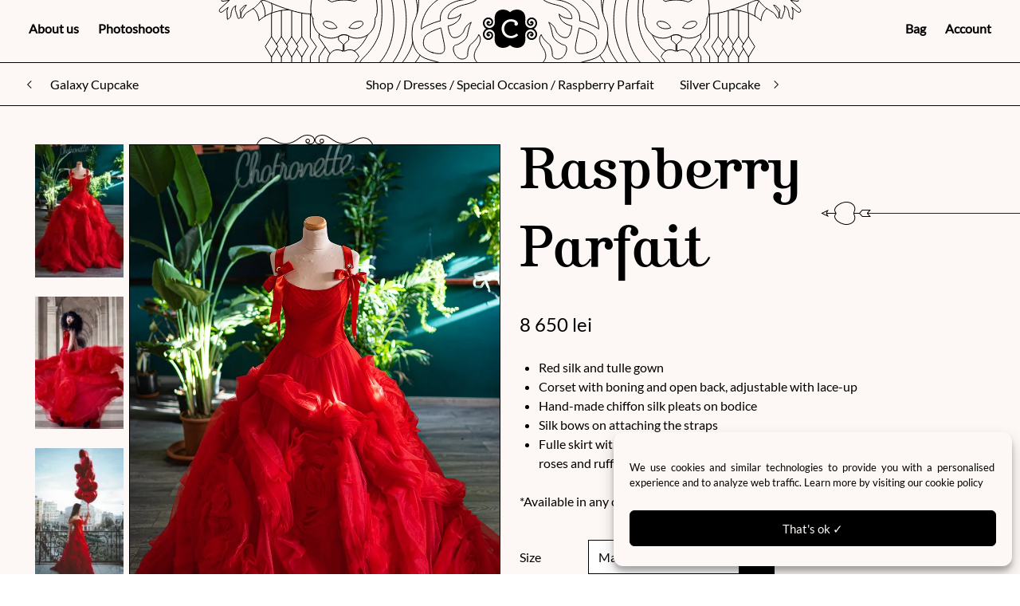

--- FILE ---
content_type: text/html; charset=UTF-8
request_url: https://chotronette.com/shop/raspberry-parfait/
body_size: 46800
content:
<!DOCTYPE html><html lang="en-US" dir="ltr" prefix="og: https://ogp.me/ns#"><head><meta charset="UTF-8"><meta name="viewport" content="width=device-width, initial-scale=1"><meta name="facebook-domain-verification" content="hjtqxy0p820xcb464uqxbebezudnp0" /> <script type="text/javascript" src="[data-uri]" defer></script> <script type="text/javascript" src="[data-uri]" defer></script> <script src="[data-uri]" defer></script> <script src="[data-uri]" defer></script> <script src="[data-uri]" defer></script> <style type="text/css">.the_champ_button_instagram span.the_champ_svg,a.the_champ_instagram span.the_champ_svg{background:radial-gradient(circle at 30% 107%,#fdf497 0,#fdf497 5%,#fd5949 45%,#d6249f 60%,#285aeb 90%)}
					.the_champ_horizontal_sharing .the_champ_svg,.heateor_ss_standard_follow_icons_container .the_champ_svg{
					color: #fff;
				border-width: 0px;
		border-style: solid;
		border-color: transparent;
	}
		.the_champ_horizontal_sharing .theChampTCBackground{
		color:#666;
	}
		.the_champ_horizontal_sharing span.the_champ_svg:hover,.heateor_ss_standard_follow_icons_container span.the_champ_svg:hover{
				border-color: transparent;
	}
		.the_champ_vertical_sharing span.the_champ_svg,.heateor_ss_floating_follow_icons_container span.the_champ_svg{
					color: #fff;
				border-width: 0px;
		border-style: solid;
		border-color: transparent;
	}
		.the_champ_vertical_sharing .theChampTCBackground{
		color:#666;
	}
		.the_champ_vertical_sharing span.the_champ_svg:hover,.heateor_ss_floating_follow_icons_container span.the_champ_svg:hover{
						border-color: transparent;
		}
	@media screen and (max-width:783px){.the_champ_vertical_sharing{display:none!important}}div.heateor_ss_mobile_footer{display:none;}@media screen and (max-width:783px){div.the_champ_bottom_sharing div.the_champ_sharing_ul .theChampTCBackground{width:100%!important;background-color:white}div.the_champ_bottom_sharing{width:100%!important;left:0!important;}div.the_champ_bottom_sharing a{width:14.285714285714% !important;margin:0!important;padding:0!important;}div.the_champ_bottom_sharing .the_champ_svg{width:100%!important;}div.the_champ_bottom_sharing div.theChampTotalShareCount{font-size:.7em!important;line-height:28px!important}div.the_champ_bottom_sharing div.theChampTotalShareText{font-size:.5em!important;line-height:0px!important}div.heateor_ss_mobile_footer{display:block;height:40px;}.the_champ_bottom_sharing{padding:0!important;display:block!important;width: auto!important;bottom:-2px!important;top: auto!important;}.the_champ_bottom_sharing .the_champ_square_count{line-height: inherit;}.the_champ_bottom_sharing .theChampSharingArrow{display:none;}.the_champ_bottom_sharing .theChampTCBackground{margin-right: 1.1em !important}}</style> <script data-cfasync="false" data-pagespeed-no-defer>window.dataLayerPYS = window.dataLayerPYS || [];</script> <title>Raspberry Parfait Dress by Chotronette - Made to Measure</title><meta name="description" content="Raspberry Parfait is designed and made to measure by Chotronette for non-traditional brides and dreamers - a handcrafted dress for bold unforgettable weddings and galas"/><meta name="robots" content="follow, index, max-snippet:-1, max-video-preview:-1, max-image-preview:large"/><link rel="canonical" href="https://chotronette.com/shop/raspberry-parfait/" /><meta property="og:locale" content="en_US" /><meta property="og:type" content="product" /><meta property="og:title" content="Raspberry Parfait Dress by Chotronette - Made to Measure" /><meta property="og:description" content="Raspberry Parfait is designed and made to measure by Chotronette for non-traditional brides and dreamers - a handcrafted dress for bold unforgettable weddings and galas" /><meta property="og:url" content="https://chotronette.com/shop/raspberry-parfait/" /><meta property="og:site_name" content="Chotronette" /><meta property="og:updated_time" content="2025-04-08T21:41:27+03:00" /><meta property="fb:app_id" content="330848405774253" /><meta property="og:image" content="https://chotronette.com/wp-content/uploads/2024/01/redss.jpg" /><meta property="og:image:secure_url" content="https://chotronette.com/wp-content/uploads/2024/01/redss.jpg" /><meta property="og:image:width" content="1000" /><meta property="og:image:height" content="1359" /><meta property="og:image:alt" content="Raspberry Parfait" /><meta property="og:image:type" content="image/jpeg" /><meta property="product:brand" content="Chotronette" /><meta property="product:availability" content="instock" /><meta name="twitter:card" content="summary_large_image" /><meta name="twitter:title" content="Raspberry Parfait Dress by Chotronette - Made to Measure" /><meta name="twitter:description" content="Raspberry Parfait is designed and made to measure by Chotronette for non-traditional brides and dreamers - a handcrafted dress for bold unforgettable weddings and galas" /><meta name="twitter:site" content="@chotronette" /><meta name="twitter:creator" content="@chotronette" /><meta name="twitter:image" content="https://chotronette.com/wp-content/uploads/2024/01/redss.jpg" /><meta name="twitter:label1" content="Price" /><meta name="twitter:data1" content="&pound;1,780" /><meta name="twitter:label2" content="Availability" /><meta name="twitter:data2" content="In stock" /> <script type="application/ld+json" class="rank-math-schema-pro">{"@context":"https://schema.org","@graph":[{"@type":"Place","@id":"https://chotronette.com/#place","address":{"@type":"PostalAddress","streetAddress":"Anastasie Panu 15-17, Mezzanine","addressLocality":"Iasi","addressRegion":"Iasi","postalCode":"700021","addressCountry":"RO"}},{"@type":"Organization","@id":"https://chotronette.com/#organization","name":"Chotronette Shop SRL","url":"https://chotronette.com","sameAs":["https://www.facebook.com/chotronette","https://twitter.com/chotronette","https://www.instagram.com/chotronette/","https://www.pinterest.com/chotronette/","https://www.tumblr.com/chotronette"],"email":"info@chotronette.com","address":{"@type":"PostalAddress","streetAddress":"Anastasie Panu 15-17, Mezzanine","addressLocality":"Iasi","addressRegion":"Iasi","postalCode":"700021","addressCountry":"RO"},"logo":{"@type":"ImageObject","@id":"https://chotronette.com/#logo","url":"https://chotronette.com/wp-content/uploads/2022/04/Chotronette-PNG-Color-Logo-resized-email.png","contentUrl":"https://chotronette.com/wp-content/uploads/2022/04/Chotronette-PNG-Color-Logo-resized-email.png","caption":"Chotronette","inLanguage":"en-US","width":"85","height":"60"},"contactPoint":[{"@type":"ContactPoint","telephone":"+40741721905","contactType":"customer support"}],"description":"Chotronette - The prettiest dresses are worn to be taken off","legalName":"Chotronette Shop SRL","foundingDate":"2007-06-10","numberOfEmployees":{"@type":"QuantitativeValue","minValue":"1","maxValue":"10"},"vatID":"RO31782756","taxID":"RO31782756","location":{"@id":"https://chotronette.com/#place"}},{"@type":"WebSite","@id":"https://chotronette.com/#website","url":"https://chotronette.com","name":"Chotronette","publisher":{"@id":"https://chotronette.com/#organization"},"inLanguage":"en-US"},{"@type":"ImageObject","@id":"https://chotronette.com/wp-content/uploads/2024/01/redss.jpg","url":"https://chotronette.com/wp-content/uploads/2024/01/redss.jpg","width":"1000","height":"1359","inLanguage":"en-US"},{"@type":"WebPage","@id":"https://chotronette.com/shop/raspberry-parfait/#webpage","url":"https://chotronette.com/shop/raspberry-parfait/","name":"Raspberry Parfait Dress by Chotronette - Made to Measure","datePublished":"2024-01-12T11:59:52+02:00","dateModified":"2025-04-08T21:41:27+03:00","isPartOf":{"@id":"https://chotronette.com/#website"},"primaryImageOfPage":{"@id":"https://chotronette.com/wp-content/uploads/2024/01/redss.jpg"},"inLanguage":"en-US"},{"@type":"ProductGroup","brand":{"@type":"Brand","name":"Chotronette"},"name":"Raspberry Parfait Dress by Chotronette - Made to Measure","description":"Raspberry Parfait is a unique Chotronette dress design, made to measure and customizable - Add magic to weddings and special events!","category":"Dresses","mainEntityOfPage":{"@id":"https://chotronette.com/shop/raspberry-parfait/#webpage"},"weight":{"@type":"QuantitativeValue","unitCode":"KGM","value":"0.8"},"height":{"@type":"QuantitativeValue","unitCode":"CMT","value":"16"},"width":{"@type":"QuantitativeValue","unitCode":"CMT","value":"22"},"depth":{"@type":"QuantitativeValue","unitCode":"CMT","value":"32"},"image":{"@id":"https://chotronette.com/wp-content/uploads/2024/01/redss.jpg"},"color":"Red","url":"https://chotronette.com/shop/raspberry-parfait/","productGroupID":"30512","variesBy":["https://schema.org/size"],"hasVariant":[{"@type":"Product","sku":"cho-rds-00","name":"Raspberry Parfait - 38","description":"Red silk and tulle gown Corset with boning and open back, adjustable with lace-up Hand-made chiffon silk pleats on bodice Silk bows on attaching the straps Fulle skirt with train made out of hundreds and hundreds of hand-made roses and ruffles *Available in any color","image":"https://chotronette.com/wp-content/uploads/2024/01/redss-150x150.jpg","size":"38","offers":{"@type":"Offer","description":"Red silk and tulle gown Corset with boning and open back, adjustable with lace-up Hand-made chiffon silk pleats on bodice Silk bows on attaching the straps Fulle skirt with train made out of hundreds and hundreds of hand-made roses and ruffles *Available in any color","price":"1780","priceCurrency":"GBP","availability":"http://schema.org/InStock","itemCondition":"NewCondition","priceValidUntil":"2027-12-31","url":"https://chotronette.com/shop/raspberry-parfait/?attribute_pa_size=38"}},{"@type":"Product","sku":"ch0-rds-01","name":"Raspberry Parfait - Made to measure","description":"Red silk and tulle gown Corset with boning and open back, adjustable with lace-up Hand-made chiffon silk pleats on bodice Silk bows on attaching the straps Fulle skirt with train made out of hundreds and hundreds of hand-made roses and ruffles *Available in any color","image":"https://chotronette.com/wp-content/uploads/2024/01/redss-150x150.jpg","size":"made-to-measure","offers":{"@type":"Offer","description":"Red silk and tulle gown Corset with boning and open back, adjustable with lace-up Hand-made chiffon silk pleats on bodice Silk bows on attaching the straps Fulle skirt with train made out of hundreds and hundreds of hand-made roses and ruffles *Available in any color","price":"1780","priceCurrency":"GBP","availability":"http://schema.org/InStock","itemCondition":"NewCondition","priceValidUntil":"2027-12-31","url":"https://chotronette.com/shop/raspberry-parfait/?attribute_pa_size=made-to-measure"}}],"@id":"https://chotronette.com/shop/raspberry-parfait/#richSnippet"}]}</script>  <script type='application/javascript' id='pys-version-script'>console.log('PixelYourSite PRO version 12.3.5.1');</script> <link rel='dns-prefetch' href='//www.googletagmanager.com' /><link rel='dns-prefetch' href='//www.google-analytics.com' /><link rel='dns-prefetch' href='//ssl.google-analytics.com' /><link rel='dns-prefetch' href='//www.gstatic.com' /><link rel='dns-prefetch' href='//connect.facebook.net' /><link rel='dns-prefetch' href='//www.facebook.com' /><link rel='dns-prefetch' href='//www.instagram.com' /><link rel='dns-prefetch' href='//scontent.cdninstagram.com' /><link rel='dns-prefetch' href='//graph.facebook.com' /><link rel='dns-prefetch' href='//www.youtube.com' /><link rel='dns-prefetch' href='//player.vimeo.com' /><link rel='preconnect' href='https://www.googletagmanager.com' /><link rel='preconnect' href='https://www.google-analytics.com' /><link rel='preconnect' href='https://ssl.google-analytics.com' /><link rel='preconnect' href='https://www.gstatic.com' /><link rel='preconnect' href='https://connect.facebook.net' /><link rel='preconnect' href='https://www.facebook.com' /><link rel='preconnect' href='https://mp4.chotronette.com' /><link rel="preload" href="https://chotronette.com/wp-content/themes/chotronette/assets/fonts/cho-light.woff2" as="font" type="font/woff2" crossorigin><link rel="preload" href="https://chotronette.com/wp-content/themes/chotronette/assets/fonts/cho.woff2" as="font" type="font/woff2" crossorigin><link rel="preload" href="https://chotronette.com/wp-content/themes/chotronette/assets/fonts/lato-v24-latin-regular.woff2" as="font" type="font/woff2" crossorigin><div class="cho-preloader">
<img src="https://chotronette.com/wp-content/themes/chotronette/assets/img/loader.gif" alt="Loading...">
<noscript><div class="noscript-notice">
Please enable JavaScript in your browser to access the website correctly and benefit from full functionality.
<a target="_blank" href="https://www.enable-javascript.com/">Learn here how to do this</a></div>
</noscript></div><style>.cho-preloader {
                position: fixed;
                top: 0;
                bottom: 0;
                left: 0;
                right: 0;
                background-color: #fdf8f5;
                z-index: 100000;
                display: flex;
                align-items: center;
                justify-content: space-around;
            }</style> <script src="[data-uri]" defer></script><link rel="alternate" title="oEmbed (JSON)" type="application/json+oembed" href="https://chotronette.com/wp-json/oembed/1.0/embed?url=https%3A%2F%2Fchotronette.com%2Fshop%2Fraspberry-parfait%2F" /><link rel="alternate" title="oEmbed (XML)" type="text/xml+oembed" href="https://chotronette.com/wp-json/oembed/1.0/embed?url=https%3A%2F%2Fchotronette.com%2Fshop%2Fraspberry-parfait%2F&#038;format=xml" /><style id='wp-img-auto-sizes-contain-inline-css' type='text/css'>img:is([sizes=auto i],[sizes^="auto," i]){contain-intrinsic-size:3000px 1500px}
/*# sourceURL=wp-img-auto-sizes-contain-inline-css */</style><link data-optimized="1" rel='stylesheet' id='cfw-blocks-styles-css' href='https://chotronette.com/wp-content/litespeed/css/39b8f78253e103e5e79499c911403abc.css?ver=11d9e' type='text/css' media='all' /><link data-optimized="1" rel='stylesheet' id='wc-price-based-country-frontend-css' href='https://chotronette.com/wp-content/litespeed/css/0a16f3f7bbb4dc86aa28274b8b3756c4.css?ver=68db7' type='text/css' media='all' /><link data-optimized="1" rel='stylesheet' id='chotronette-style-css' href='https://chotronette.com/wp-content/litespeed/css/76d888d58015b72cbd526cc11c535ce5.css?ver=cd095' type='text/css' media='all' /><link data-optimized="1" rel='stylesheet' id='swiper-css-css' href='https://chotronette.com/wp-content/litespeed/css/3c858dec6ffe82335bb0ffb20c856e3e.css?ver=d255b' type='text/css' media='all' /><link data-optimized="1" rel='stylesheet' id='flatpickr-style-css' href='https://chotronette.com/wp-content/litespeed/css/07c98ba23873bcca41aacaafd802b1be.css?ver=505be' type='text/css' media='all' /><link data-optimized="1" rel='stylesheet' id='wp-block-library-css' href='https://chotronette.com/wp-content/litespeed/css/886493b4f53789c0885bf71a4d0d9e36.css?ver=ac5af' type='text/css' media='all' /><style id='wp-block-search-inline-css' type='text/css'>.wp-block-search__button{margin-left:10px;word-break:normal}.wp-block-search__button.has-icon{line-height:0}.wp-block-search__button svg{height:1.25em;min-height:24px;min-width:24px;width:1.25em;fill:currentColor;vertical-align:text-bottom}:where(.wp-block-search__button){border:1px solid #ccc;padding:6px 10px}.wp-block-search__inside-wrapper{display:flex;flex:auto;flex-wrap:nowrap;max-width:100%}.wp-block-search__label{width:100%}.wp-block-search.wp-block-search__button-only .wp-block-search__button{box-sizing:border-box;display:flex;flex-shrink:0;justify-content:center;margin-left:0;max-width:100%}.wp-block-search.wp-block-search__button-only .wp-block-search__inside-wrapper{min-width:0!important;transition-property:width}.wp-block-search.wp-block-search__button-only .wp-block-search__input{flex-basis:100%;transition-duration:.3s}.wp-block-search.wp-block-search__button-only.wp-block-search__searchfield-hidden,.wp-block-search.wp-block-search__button-only.wp-block-search__searchfield-hidden .wp-block-search__inside-wrapper{overflow:hidden}.wp-block-search.wp-block-search__button-only.wp-block-search__searchfield-hidden .wp-block-search__input{border-left-width:0!important;border-right-width:0!important;flex-basis:0;flex-grow:0;margin:0;min-width:0!important;padding-left:0!important;padding-right:0!important;width:0!important}:where(.wp-block-search__input){appearance:none;border:1px solid #949494;flex-grow:1;font-family:inherit;font-size:inherit;font-style:inherit;font-weight:inherit;letter-spacing:inherit;line-height:inherit;margin-left:0;margin-right:0;min-width:3rem;padding:8px;text-decoration:unset!important;text-transform:inherit}:where(.wp-block-search__button-inside .wp-block-search__inside-wrapper){background-color:#fff;border:1px solid #949494;box-sizing:border-box;padding:4px}:where(.wp-block-search__button-inside .wp-block-search__inside-wrapper) .wp-block-search__input{border:none;border-radius:0;padding:0 4px}:where(.wp-block-search__button-inside .wp-block-search__inside-wrapper) .wp-block-search__input:focus{outline:none}:where(.wp-block-search__button-inside .wp-block-search__inside-wrapper) :where(.wp-block-search__button){padding:4px 8px}.wp-block-search.aligncenter .wp-block-search__inside-wrapper{margin:auto}.wp-block[data-align=right] .wp-block-search.wp-block-search__button-only .wp-block-search__inside-wrapper{float:right}
/*# sourceURL=https://chotronette.com/wp-includes/blocks/search/style.min.css */</style><link data-optimized="1" rel='stylesheet' id='wc-blocks-style-css' href='https://chotronette.com/wp-content/litespeed/css/df079b076b295d234839d9e75fa837fc.css?ver=6ebc4' type='text/css' media='all' /><link data-optimized="1" rel='stylesheet' id='wc-blocks-style-product-categories-css' href='https://chotronette.com/wp-content/litespeed/css/8ea58633a6d71a842d5417e3535f75a7.css?ver=55323' type='text/css' media='all' /><style id='global-styles-inline-css' type='text/css'>:root{--wp--preset--aspect-ratio--square: 1;--wp--preset--aspect-ratio--4-3: 4/3;--wp--preset--aspect-ratio--3-4: 3/4;--wp--preset--aspect-ratio--3-2: 3/2;--wp--preset--aspect-ratio--2-3: 2/3;--wp--preset--aspect-ratio--16-9: 16/9;--wp--preset--aspect-ratio--9-16: 9/16;--wp--preset--color--black: #000000;--wp--preset--color--cyan-bluish-gray: #abb8c3;--wp--preset--color--white: #ffffff;--wp--preset--color--pale-pink: #f78da7;--wp--preset--color--vivid-red: #cf2e2e;--wp--preset--color--luminous-vivid-orange: #ff6900;--wp--preset--color--luminous-vivid-amber: #fcb900;--wp--preset--color--light-green-cyan: #7bdcb5;--wp--preset--color--vivid-green-cyan: #00d084;--wp--preset--color--pale-cyan-blue: #8ed1fc;--wp--preset--color--vivid-cyan-blue: #0693e3;--wp--preset--color--vivid-purple: #9b51e0;--wp--preset--gradient--vivid-cyan-blue-to-vivid-purple: linear-gradient(135deg,rgb(6,147,227) 0%,rgb(155,81,224) 100%);--wp--preset--gradient--light-green-cyan-to-vivid-green-cyan: linear-gradient(135deg,rgb(122,220,180) 0%,rgb(0,208,130) 100%);--wp--preset--gradient--luminous-vivid-amber-to-luminous-vivid-orange: linear-gradient(135deg,rgb(252,185,0) 0%,rgb(255,105,0) 100%);--wp--preset--gradient--luminous-vivid-orange-to-vivid-red: linear-gradient(135deg,rgb(255,105,0) 0%,rgb(207,46,46) 100%);--wp--preset--gradient--very-light-gray-to-cyan-bluish-gray: linear-gradient(135deg,rgb(238,238,238) 0%,rgb(169,184,195) 100%);--wp--preset--gradient--cool-to-warm-spectrum: linear-gradient(135deg,rgb(74,234,220) 0%,rgb(151,120,209) 20%,rgb(207,42,186) 40%,rgb(238,44,130) 60%,rgb(251,105,98) 80%,rgb(254,248,76) 100%);--wp--preset--gradient--blush-light-purple: linear-gradient(135deg,rgb(255,206,236) 0%,rgb(152,150,240) 100%);--wp--preset--gradient--blush-bordeaux: linear-gradient(135deg,rgb(254,205,165) 0%,rgb(254,45,45) 50%,rgb(107,0,62) 100%);--wp--preset--gradient--luminous-dusk: linear-gradient(135deg,rgb(255,203,112) 0%,rgb(199,81,192) 50%,rgb(65,88,208) 100%);--wp--preset--gradient--pale-ocean: linear-gradient(135deg,rgb(255,245,203) 0%,rgb(182,227,212) 50%,rgb(51,167,181) 100%);--wp--preset--gradient--electric-grass: linear-gradient(135deg,rgb(202,248,128) 0%,rgb(113,206,126) 100%);--wp--preset--gradient--midnight: linear-gradient(135deg,rgb(2,3,129) 0%,rgb(40,116,252) 100%);--wp--preset--font-size--small: 13px;--wp--preset--font-size--medium: 20px;--wp--preset--font-size--large: 36px;--wp--preset--font-size--x-large: 42px;--wp--preset--spacing--20: 0.44rem;--wp--preset--spacing--30: 0.67rem;--wp--preset--spacing--40: 1rem;--wp--preset--spacing--50: 1.5rem;--wp--preset--spacing--60: 2.25rem;--wp--preset--spacing--70: 3.38rem;--wp--preset--spacing--80: 5.06rem;--wp--preset--shadow--natural: 6px 6px 9px rgba(0, 0, 0, 0.2);--wp--preset--shadow--deep: 12px 12px 50px rgba(0, 0, 0, 0.4);--wp--preset--shadow--sharp: 6px 6px 0px rgba(0, 0, 0, 0.2);--wp--preset--shadow--outlined: 6px 6px 0px -3px rgb(255, 255, 255), 6px 6px rgb(0, 0, 0);--wp--preset--shadow--crisp: 6px 6px 0px rgb(0, 0, 0);}:where(.is-layout-flex){gap: 0.5em;}:where(.is-layout-grid){gap: 0.5em;}body .is-layout-flex{display: flex;}.is-layout-flex{flex-wrap: wrap;align-items: center;}.is-layout-flex > :is(*, div){margin: 0;}body .is-layout-grid{display: grid;}.is-layout-grid > :is(*, div){margin: 0;}:where(.wp-block-columns.is-layout-flex){gap: 2em;}:where(.wp-block-columns.is-layout-grid){gap: 2em;}:where(.wp-block-post-template.is-layout-flex){gap: 1.25em;}:where(.wp-block-post-template.is-layout-grid){gap: 1.25em;}.has-black-color{color: var(--wp--preset--color--black) !important;}.has-cyan-bluish-gray-color{color: var(--wp--preset--color--cyan-bluish-gray) !important;}.has-white-color{color: var(--wp--preset--color--white) !important;}.has-pale-pink-color{color: var(--wp--preset--color--pale-pink) !important;}.has-vivid-red-color{color: var(--wp--preset--color--vivid-red) !important;}.has-luminous-vivid-orange-color{color: var(--wp--preset--color--luminous-vivid-orange) !important;}.has-luminous-vivid-amber-color{color: var(--wp--preset--color--luminous-vivid-amber) !important;}.has-light-green-cyan-color{color: var(--wp--preset--color--light-green-cyan) !important;}.has-vivid-green-cyan-color{color: var(--wp--preset--color--vivid-green-cyan) !important;}.has-pale-cyan-blue-color{color: var(--wp--preset--color--pale-cyan-blue) !important;}.has-vivid-cyan-blue-color{color: var(--wp--preset--color--vivid-cyan-blue) !important;}.has-vivid-purple-color{color: var(--wp--preset--color--vivid-purple) !important;}.has-black-background-color{background-color: var(--wp--preset--color--black) !important;}.has-cyan-bluish-gray-background-color{background-color: var(--wp--preset--color--cyan-bluish-gray) !important;}.has-white-background-color{background-color: var(--wp--preset--color--white) !important;}.has-pale-pink-background-color{background-color: var(--wp--preset--color--pale-pink) !important;}.has-vivid-red-background-color{background-color: var(--wp--preset--color--vivid-red) !important;}.has-luminous-vivid-orange-background-color{background-color: var(--wp--preset--color--luminous-vivid-orange) !important;}.has-luminous-vivid-amber-background-color{background-color: var(--wp--preset--color--luminous-vivid-amber) !important;}.has-light-green-cyan-background-color{background-color: var(--wp--preset--color--light-green-cyan) !important;}.has-vivid-green-cyan-background-color{background-color: var(--wp--preset--color--vivid-green-cyan) !important;}.has-pale-cyan-blue-background-color{background-color: var(--wp--preset--color--pale-cyan-blue) !important;}.has-vivid-cyan-blue-background-color{background-color: var(--wp--preset--color--vivid-cyan-blue) !important;}.has-vivid-purple-background-color{background-color: var(--wp--preset--color--vivid-purple) !important;}.has-black-border-color{border-color: var(--wp--preset--color--black) !important;}.has-cyan-bluish-gray-border-color{border-color: var(--wp--preset--color--cyan-bluish-gray) !important;}.has-white-border-color{border-color: var(--wp--preset--color--white) !important;}.has-pale-pink-border-color{border-color: var(--wp--preset--color--pale-pink) !important;}.has-vivid-red-border-color{border-color: var(--wp--preset--color--vivid-red) !important;}.has-luminous-vivid-orange-border-color{border-color: var(--wp--preset--color--luminous-vivid-orange) !important;}.has-luminous-vivid-amber-border-color{border-color: var(--wp--preset--color--luminous-vivid-amber) !important;}.has-light-green-cyan-border-color{border-color: var(--wp--preset--color--light-green-cyan) !important;}.has-vivid-green-cyan-border-color{border-color: var(--wp--preset--color--vivid-green-cyan) !important;}.has-pale-cyan-blue-border-color{border-color: var(--wp--preset--color--pale-cyan-blue) !important;}.has-vivid-cyan-blue-border-color{border-color: var(--wp--preset--color--vivid-cyan-blue) !important;}.has-vivid-purple-border-color{border-color: var(--wp--preset--color--vivid-purple) !important;}.has-vivid-cyan-blue-to-vivid-purple-gradient-background{background: var(--wp--preset--gradient--vivid-cyan-blue-to-vivid-purple) !important;}.has-light-green-cyan-to-vivid-green-cyan-gradient-background{background: var(--wp--preset--gradient--light-green-cyan-to-vivid-green-cyan) !important;}.has-luminous-vivid-amber-to-luminous-vivid-orange-gradient-background{background: var(--wp--preset--gradient--luminous-vivid-amber-to-luminous-vivid-orange) !important;}.has-luminous-vivid-orange-to-vivid-red-gradient-background{background: var(--wp--preset--gradient--luminous-vivid-orange-to-vivid-red) !important;}.has-very-light-gray-to-cyan-bluish-gray-gradient-background{background: var(--wp--preset--gradient--very-light-gray-to-cyan-bluish-gray) !important;}.has-cool-to-warm-spectrum-gradient-background{background: var(--wp--preset--gradient--cool-to-warm-spectrum) !important;}.has-blush-light-purple-gradient-background{background: var(--wp--preset--gradient--blush-light-purple) !important;}.has-blush-bordeaux-gradient-background{background: var(--wp--preset--gradient--blush-bordeaux) !important;}.has-luminous-dusk-gradient-background{background: var(--wp--preset--gradient--luminous-dusk) !important;}.has-pale-ocean-gradient-background{background: var(--wp--preset--gradient--pale-ocean) !important;}.has-electric-grass-gradient-background{background: var(--wp--preset--gradient--electric-grass) !important;}.has-midnight-gradient-background{background: var(--wp--preset--gradient--midnight) !important;}.has-small-font-size{font-size: var(--wp--preset--font-size--small) !important;}.has-medium-font-size{font-size: var(--wp--preset--font-size--medium) !important;}.has-large-font-size{font-size: var(--wp--preset--font-size--large) !important;}.has-x-large-font-size{font-size: var(--wp--preset--font-size--x-large) !important;}
/*# sourceURL=global-styles-inline-css */</style><style id='classic-theme-styles-inline-css' type='text/css'>/*! This file is auto-generated */
.wp-block-button__link{color:#fff;background-color:#32373c;border-radius:9999px;box-shadow:none;text-decoration:none;padding:calc(.667em + 2px) calc(1.333em + 2px);font-size:1.125em}.wp-block-file__button{background:#32373c;color:#fff;text-decoration:none}
/*# sourceURL=/wp-includes/css/classic-themes.min.css */</style><link data-optimized="1" rel='stylesheet' id='contact-form-7-css' href='https://chotronette.com/wp-content/litespeed/css/ca78c55ff436a16f3602cf681ec973a3.css?ver=c6140' type='text/css' media='all' /><link data-optimized="1" rel='stylesheet' id='inb-rm-faq-accordion-css' href='https://chotronette.com/wp-content/litespeed/css/7c56757d3bdc01aaedf2844a43522f30.css?ver=df345' type='text/css' media='all' /><style id='inb-rm-faq-accordion-inline-css' type='text/css'>/*==============================================================
        Rank Math FAQ Accordion by INB Digital - https://inbdigital.com/
        ================================================================*/
        
        :root {
            --inbrmfa-border-color: #f8efe9;
            --inbrmfa-border-width: 1px;
            --inbrmfa-border-style: solid;
            --inbrmfa-border-radius: 1px;
            --inbrmfa-question-font-size: 16px;
            --inbrmfa-question-color: #1d1d1d;
            --inbrmfa-question-bg-color: #f8efe9;
            --inbrmfa-question-text-align: left;
            --inbrmfa-answer-font-size: 16px;
            --inbrmfa-answer-color: #1d1d1d;
            --inbrmfa-answer-bg-color: #fdf8f5;
            --inbrmfa-answer-text-align: left;
        }
       
        /*====================================================================
        Rank Math FAQ Accordion by INB Digital - https://inbdigital.com/ - END
        ======================================================================*/
    
/*# sourceURL=inb-rm-faq-accordion-inline-css */</style><link data-optimized="1" rel='stylesheet' id='awcdp-frontend-css' href='https://chotronette.com/wp-content/litespeed/css/004aa14caddbaf01c3a67ddfe84045c6.css?ver=d68bc' type='text/css' media='all' /><style id='woocommerce-inline-inline-css' type='text/css'>.woocommerce form .form-row .required { visibility: visible; }
/*# sourceURL=woocommerce-inline-inline-css */</style><link rel='stylesheet' id='cmplz-general-css' href='https://chotronette.com/wp-content/plugins/complianz-gdpr-premium/assets/css/cookieblocker.min.css?ver=1762955738' type='text/css' media='all' /><link data-optimized="1" rel='stylesheet' id='brands-styles-css' href='https://chotronette.com/wp-content/litespeed/css/b42f1bf0f28093553bcf97ad3b20d130.css?ver=54cd7' type='text/css' media='all' /><link data-optimized="1" rel='stylesheet' id='newsletter-css' href='https://chotronette.com/wp-content/litespeed/css/155817e109f10f716cc80bedf919c667.css?ver=4bc45' type='text/css' media='all' /><style id='newsletter-inline-css' type='text/css'>.tnp-subscription-minimal form {
  text-align:left!important;
}

.tnp-submit {
 background-color: #000000!important;
 color: #fdf8f5!important;
}

@media (max-width: 525px) {
  .tnp-subscription-minimal input.tnp-submit {
	width:auto!important;
    display: inline-block!important;
  }
}

.tnp-email {
 border-color: #000000!important;
 background-color: #fff0!important;
 color: #000000!important;
}

.tnp-privacy-field {
    text-align: left!important;
    white-space: normal!important;
}
/*# sourceURL=newsletter-inline-css */</style><link data-optimized="1" rel='stylesheet' id='wcwl_frontend-css' href='https://chotronette.com/wp-content/litespeed/css/f31949122aed64dc3f81b8bc0c4e65a4.css?ver=08dc4' type='text/css' media='all' /> <script type="text/javascript" id="jquery-core-js-extra" src="[data-uri]" defer></script> <script data-optimized="1" type="text/javascript" src="https://chotronette.com/wp-content/litespeed/js/d6811a93f6676bbbfc2e2eaeb31ad53f.js?ver=74e0f" id="jquery-core-js"></script> <script data-optimized="1" type="text/javascript" src="https://chotronette.com/wp-content/litespeed/js/7e6cd9ee6ce28e6f8482b6048059779e.js?ver=cce7f" id="jquery-migrate-js" defer data-deferred="1"></script> <script data-optimized="1" type="text/javascript" src="https://chotronette.com/wp-content/litespeed/js/0003462382483310e70f02dd15868741.js?ver=4447d" id="wc-jquery-blockui-js" defer="defer" data-wp-strategy="defer"></script> <script type="text/javascript" id="wc-add-to-cart-js-extra" src="[data-uri]" defer></script> <script data-optimized="1" type="text/javascript" defer src="https://chotronette.com/wp-content/litespeed/js/977f77375444a31b174b0fd3a4a973e3.js?ver=c687e" id="wc-add-to-cart-js" defer="defer" data-wp-strategy="defer"></script> <script type="text/javascript" id="wc-single-product-js-extra" src="[data-uri]" defer></script> <script data-optimized="1" type="text/javascript" src="https://chotronette.com/wp-content/litespeed/js/373c5ec4202daed99d7d1f6d7d47b31a.js?ver=17c75" id="wc-single-product-js" defer="defer" data-wp-strategy="defer"></script> <script data-optimized="1" type="text/javascript" src="https://chotronette.com/wp-content/litespeed/js/a44bfe7834b8ede248d2692ad319980e.js?ver=c33e7" id="wc-js-cookie-js" defer="defer" data-wp-strategy="defer"></script> <script type="text/javascript" id="woocommerce-js-extra" src="[data-uri]" defer></script> <script data-optimized="1" type="text/javascript" defer src="https://chotronette.com/wp-content/litespeed/js/6b221a0f1c0a2fd18bb86a2c8e070c90.js?ver=8cbc7" id="woocommerce-js" defer="defer" data-wp-strategy="defer"></script> <script data-service="general" data-category="marketing" type="text/plain" data-cmplz-src="https://chotronette.com/wp-content/plugins/pixelyoursite-pro/dist/scripts/jquery.bind-first-0.2.3.min.js" id="jquery-bind-first-js"></script> <script data-service="general" data-category="marketing" type="text/plain" data-cmplz-src="https://chotronette.com/wp-content/plugins/pixelyoursite-pro/dist/scripts/js.cookie-2.1.3.min.js?ver=2.1.3" id="js-cookie-pys-js"></script> <script data-service="general" data-category="marketing" type="text/plain" data-cmplz-src="https://chotronette.com/wp-content/plugins/pixelyoursite-pro/dist/scripts/sha256.js?ver=0.11.0" id="js-sha256-js"></script> <script data-service="general" data-category="marketing" type="text/plain" data-cmplz-src="https://chotronette.com/wp-content/plugins/pixelyoursite-pro/dist/scripts/tld.min.js?ver=2.3.1" id="js-tld-js"></script> <script data-service="general" data-category="marketing" type="text/plain" id="pys-js-extra">/*  */
var pysOptions = {"staticEvents":{"facebook":{"woo_view_content":[{"delay":0,"type":"static","name":"ViewContent","eventID":"378e9c73-532a-4aad-b353-761f76b5ad18","pixelIds":["869017696994968"],"params":{"content_ids":["ch0-rds-01"],"content_type":"product_group","value":"1780","currency":"GBP","contents":[{"id":"ch0-rds-01","quantity":1}],"product_price":"1780","content_name":"Raspberry Parfait - Made to measure","category_name":"Dresses, Special Occasion","page_title":"Raspberry Parfait","post_type":"product","post_id":30512,"plugin":"PixelYourSite","event_url":"chotronette.com/shop/raspberry-parfait/","user_role":"guest"},"e_id":"woo_view_content","ids":[],"hasTimeWindow":false,"timeWindow":0,"woo_order":"","edd_order":""}],"init_event":[{"delay":0,"type":"static","ajaxFire":false,"name":"PageView","eventID":"476295a7-bea7-481e-8e4a-a4afb2fc6e9f","pixelIds":["869017696994968"],"params":{"categories":"Dresses, Special Occasion","page_title":"Raspberry Parfait","post_type":"product","post_id":30512,"plugin":"PixelYourSite","event_url":"chotronette.com/shop/raspberry-parfait/","user_role":"guest"},"e_id":"init_event","ids":[],"hasTimeWindow":false,"timeWindow":0,"woo_order":"","edd_order":""}]},"ga":{"woo_view_content":[{"delay":0,"type":"static","name":"view_item","unify":false,"trackingIds":["G-0WCD28GXPJ"],"eventID":"378e9c73-532a-4aad-b353-761f76b5ad18","params":{"items":[{"item_id":"ch0-rds-01","item_name":"Raspberry Parfait - Made to measure","quantity":1,"price":"1780","affiliation":"Chotronette","variant":"made-to-measure","item_category":"Dresses","item_category2":"Special Occasion"}],"currency":"GBP","ecomm_prodid":"ch0-rds-01","ecomm_pagetype":"product","ecomm_totalvalue":"1780","page_title":"Raspberry Parfait","post_type":"product","post_id":30512,"plugin":"PixelYourSite","event_url":"chotronette.com/shop/raspberry-parfait/","user_role":"guest"},"e_id":"woo_view_content","ids":[],"hasTimeWindow":false,"timeWindow":0,"woo_order":"","edd_order":""}]}},"dynamicEvents":{"automatic_event_internal_link":{"facebook":{"delay":0,"type":"dyn","name":"InternalClick","eventID":"3b1fb9bc-e5a6-44b0-9adb-40e9df6345a3","pixelIds":["869017696994968"],"params":{"page_title":"Raspberry Parfait","post_type":"product","post_id":30512,"plugin":"PixelYourSite","event_url":"chotronette.com/shop/raspberry-parfait/","user_role":"guest"},"e_id":"automatic_event_internal_link","ids":[],"hasTimeWindow":false,"timeWindow":0,"woo_order":"","edd_order":""},"ga":{"delay":0,"type":"dyn","name":"InternalClick","trackingIds":["G-0WCD28GXPJ"],"eventID":"3b1fb9bc-e5a6-44b0-9adb-40e9df6345a3","params":{"page_title":"Raspberry Parfait","post_type":"product","post_id":30512,"plugin":"PixelYourSite","event_url":"chotronette.com/shop/raspberry-parfait/","user_role":"guest"},"e_id":"automatic_event_internal_link","ids":[],"hasTimeWindow":false,"timeWindow":0,"woo_order":"","edd_order":""}},"automatic_event_outbound_link":{"facebook":{"delay":0,"type":"dyn","name":"OutboundClick","eventID":"cecd6b95-c58a-4dab-bff4-57226d9e84c5","pixelIds":["869017696994968"],"params":{"page_title":"Raspberry Parfait","post_type":"product","post_id":30512,"plugin":"PixelYourSite","event_url":"chotronette.com/shop/raspberry-parfait/","user_role":"guest"},"e_id":"automatic_event_outbound_link","ids":[],"hasTimeWindow":false,"timeWindow":0,"woo_order":"","edd_order":""},"ga":{"delay":0,"type":"dyn","name":"OutboundClick","trackingIds":["G-0WCD28GXPJ"],"eventID":"cecd6b95-c58a-4dab-bff4-57226d9e84c5","params":{"page_title":"Raspberry Parfait","post_type":"product","post_id":30512,"plugin":"PixelYourSite","event_url":"chotronette.com/shop/raspberry-parfait/","user_role":"guest"},"e_id":"automatic_event_outbound_link","ids":[],"hasTimeWindow":false,"timeWindow":0,"woo_order":"","edd_order":""}},"automatic_event_video":{"facebook":{"delay":0,"type":"dyn","name":"WatchVideo","eventID":"5ee3fc27-d1c6-4e49-893b-41f619005f4c","pixelIds":["869017696994968"],"params":{"page_title":"Raspberry Parfait","post_type":"product","post_id":30512,"plugin":"PixelYourSite","event_url":"chotronette.com/shop/raspberry-parfait/","user_role":"guest"},"e_id":"automatic_event_video","ids":[],"hasTimeWindow":false,"timeWindow":0,"woo_order":"","edd_order":""},"ga":{"delay":0,"type":"dyn","name":"WatchVideo","youtube_disabled":false,"trackingIds":["G-0WCD28GXPJ"],"eventID":"5ee3fc27-d1c6-4e49-893b-41f619005f4c","params":{"page_title":"Raspberry Parfait","post_type":"product","post_id":30512,"plugin":"PixelYourSite","event_url":"chotronette.com/shop/raspberry-parfait/","user_role":"guest"},"e_id":"automatic_event_video","ids":[],"hasTimeWindow":false,"timeWindow":0,"woo_order":"","edd_order":""}},"automatic_event_tel_link":{"facebook":{"delay":0,"type":"dyn","name":"TelClick","eventID":"ca682788-c393-47d8-856a-e88ca820b8ec","pixelIds":["869017696994968"],"params":{"page_title":"Raspberry Parfait","post_type":"product","post_id":30512,"plugin":"PixelYourSite","event_url":"chotronette.com/shop/raspberry-parfait/","user_role":"guest"},"e_id":"automatic_event_tel_link","ids":[],"hasTimeWindow":false,"timeWindow":0,"woo_order":"","edd_order":""},"ga":{"delay":0,"type":"dyn","name":"TelClick","trackingIds":["G-0WCD28GXPJ"],"eventID":"ca682788-c393-47d8-856a-e88ca820b8ec","params":{"page_title":"Raspberry Parfait","post_type":"product","post_id":30512,"plugin":"PixelYourSite","event_url":"chotronette.com/shop/raspberry-parfait/","user_role":"guest"},"e_id":"automatic_event_tel_link","ids":[],"hasTimeWindow":false,"timeWindow":0,"woo_order":"","edd_order":""}},"automatic_event_email_link":{"facebook":{"delay":0,"type":"dyn","name":"EmailClick","eventID":"b8c5ec01-6148-4b97-b135-dd6af4da8beb","pixelIds":["869017696994968"],"params":{"page_title":"Raspberry Parfait","post_type":"product","post_id":30512,"plugin":"PixelYourSite","event_url":"chotronette.com/shop/raspberry-parfait/","user_role":"guest"},"e_id":"automatic_event_email_link","ids":[],"hasTimeWindow":false,"timeWindow":0,"woo_order":"","edd_order":""},"ga":{"delay":0,"type":"dyn","name":"EmailClick","trackingIds":["G-0WCD28GXPJ"],"eventID":"b8c5ec01-6148-4b97-b135-dd6af4da8beb","params":{"page_title":"Raspberry Parfait","post_type":"product","post_id":30512,"plugin":"PixelYourSite","event_url":"chotronette.com/shop/raspberry-parfait/","user_role":"guest"},"e_id":"automatic_event_email_link","ids":[],"hasTimeWindow":false,"timeWindow":0,"woo_order":"","edd_order":""}},"automatic_event_form":{"facebook":{"delay":0,"type":"dyn","name":"Form","eventID":"bb02edb6-03a8-4a25-b90e-1fc495cd8dff","pixelIds":["869017696994968"],"params":{"page_title":"Raspberry Parfait","post_type":"product","post_id":30512,"plugin":"PixelYourSite","event_url":"chotronette.com/shop/raspberry-parfait/","user_role":"guest"},"e_id":"automatic_event_form","ids":[],"hasTimeWindow":false,"timeWindow":0,"woo_order":"","edd_order":""},"ga":{"delay":0,"type":"dyn","name":"Form","trackingIds":["G-0WCD28GXPJ"],"eventID":"bb02edb6-03a8-4a25-b90e-1fc495cd8dff","params":{"page_title":"Raspberry Parfait","post_type":"product","post_id":30512,"plugin":"PixelYourSite","event_url":"chotronette.com/shop/raspberry-parfait/","user_role":"guest"},"e_id":"automatic_event_form","ids":[],"hasTimeWindow":false,"timeWindow":0,"woo_order":"","edd_order":""}},"automatic_event_download":{"facebook":{"delay":0,"type":"dyn","name":"Download","extensions":["","doc","exe","js","pdf","ppt","tgz","zip","xls"],"eventID":"6fabe226-731c-46ec-a581-228b1aabe3e0","pixelIds":["869017696994968"],"params":{"page_title":"Raspberry Parfait","post_type":"product","post_id":30512,"plugin":"PixelYourSite","event_url":"chotronette.com/shop/raspberry-parfait/","user_role":"guest"},"e_id":"automatic_event_download","ids":[],"hasTimeWindow":false,"timeWindow":0,"woo_order":"","edd_order":""},"ga":{"delay":0,"type":"dyn","name":"Download","extensions":["","doc","exe","js","pdf","ppt","tgz","zip","xls"],"trackingIds":["G-0WCD28GXPJ"],"eventID":"6fabe226-731c-46ec-a581-228b1aabe3e0","params":{"page_title":"Raspberry Parfait","post_type":"product","post_id":30512,"plugin":"PixelYourSite","event_url":"chotronette.com/shop/raspberry-parfait/","user_role":"guest"},"e_id":"automatic_event_download","ids":[],"hasTimeWindow":false,"timeWindow":0,"woo_order":"","edd_order":""}},"automatic_event_comment":{"facebook":{"delay":0,"type":"dyn","name":"Comment","eventID":"c45d023e-9b4f-41aa-87b4-bcead9f9b288","pixelIds":["869017696994968"],"params":{"page_title":"Raspberry Parfait","post_type":"product","post_id":30512,"plugin":"PixelYourSite","event_url":"chotronette.com/shop/raspberry-parfait/","user_role":"guest"},"e_id":"automatic_event_comment","ids":[],"hasTimeWindow":false,"timeWindow":0,"woo_order":"","edd_order":""},"ga":{"delay":0,"type":"dyn","name":"Comment","trackingIds":["G-0WCD28GXPJ"],"eventID":"c45d023e-9b4f-41aa-87b4-bcead9f9b288","params":{"page_title":"Raspberry Parfait","post_type":"product","post_id":30512,"plugin":"PixelYourSite","event_url":"chotronette.com/shop/raspberry-parfait/","user_role":"guest"},"e_id":"automatic_event_comment","ids":[],"hasTimeWindow":false,"timeWindow":0,"woo_order":"","edd_order":""}},"automatic_event_adsense":{"facebook":{"delay":0,"type":"dyn","name":"AdSense","eventID":"e23edec3-73f5-49fd-97cc-e9fcbf53ae17","pixelIds":["869017696994968"],"params":{"page_title":"Raspberry Parfait","post_type":"product","post_id":30512,"plugin":"PixelYourSite","event_url":"chotronette.com/shop/raspberry-parfait/","user_role":"guest"},"e_id":"automatic_event_adsense","ids":[],"hasTimeWindow":false,"timeWindow":0,"woo_order":"","edd_order":""},"ga":{"delay":0,"type":"dyn","name":"AdSense","trackingIds":["G-0WCD28GXPJ"],"eventID":"e23edec3-73f5-49fd-97cc-e9fcbf53ae17","params":{"page_title":"Raspberry Parfait","post_type":"product","post_id":30512,"plugin":"PixelYourSite","event_url":"chotronette.com/shop/raspberry-parfait/","user_role":"guest"},"e_id":"automatic_event_adsense","ids":[],"hasTimeWindow":false,"timeWindow":0,"woo_order":"","edd_order":""}},"automatic_event_time_on_page":{"facebook":{"delay":0,"type":"dyn","name":"TimeOnPage","time_on_page":30,"eventID":"44f45b28-c629-4eab-957a-ffdd50be9141","pixelIds":["869017696994968"],"params":{"page_title":"Raspberry Parfait","post_type":"product","post_id":30512,"plugin":"PixelYourSite","event_url":"chotronette.com/shop/raspberry-parfait/","user_role":"guest"},"e_id":"automatic_event_time_on_page","ids":[],"hasTimeWindow":false,"timeWindow":0,"woo_order":"","edd_order":""},"ga":{"delay":0,"type":"dyn","name":"TimeOnPage","time_on_page":30,"trackingIds":["G-0WCD28GXPJ"],"eventID":"44f45b28-c629-4eab-957a-ffdd50be9141","params":{"page_title":"Raspberry Parfait","post_type":"product","post_id":30512,"plugin":"PixelYourSite","event_url":"chotronette.com/shop/raspberry-parfait/","user_role":"guest"},"e_id":"automatic_event_time_on_page","ids":[],"hasTimeWindow":false,"timeWindow":0,"woo_order":"","edd_order":""}},"woo_affiliate":{"facebook":{"delay":0,"type":"dyn","eventID":"b270fada-6771-455d-8acc-a01add401616","pixelIds":["869017696994968"],"params":{"page_title":"Raspberry Parfait","post_type":"product","post_id":30512,"plugin":"PixelYourSite","event_url":"chotronette.com/shop/raspberry-parfait/","user_role":"guest"},"e_id":"woo_affiliate","ids":[],"hasTimeWindow":false,"timeWindow":0,"woo_order":"","edd_order":""},"ga":{"delay":0,"type":"dyn","trackingIds":["G-0WCD28GXPJ"],"eventID":"b270fada-6771-455d-8acc-a01add401616","params":{"page_title":"Raspberry Parfait","post_type":"product","post_id":30512,"plugin":"PixelYourSite","event_url":"chotronette.com/shop/raspberry-parfait/","user_role":"guest"},"e_id":"woo_affiliate","ids":[],"hasTimeWindow":false,"timeWindow":0,"woo_order":"","edd_order":""}},"woo_select_content_single":{"17606":{"ga":{"delay":0,"type":"dyn","name":"select_item","trackingIds":["G-0WCD28GXPJ"],"eventID":"4fcec65f-4346-4e79-b985-03f04dc7b8f9","params":{"items":[{"id":"17606","name":"Pale Plum Souffle","quantity":1,"price":"1585","item_list_name":"Related Products","item_list_id":"related_products","affiliation":"Chotronette","item_category":"Dresses","item_category2":"Bridal","item_category3":"Special Occasion"}],"event_category":"ecommerce","content_type":"product","page_title":"Raspberry Parfait","post_type":"product","post_id":30512,"plugin":"PixelYourSite","event_url":"chotronette.com/shop/raspberry-parfait/","user_role":"guest"},"e_id":"woo_select_content_single","ids":[],"hasTimeWindow":false,"timeWindow":0,"woo_order":"","edd_order":""}},"9448":{"ga":{"delay":0,"type":"dyn","name":"select_item","trackingIds":["G-0WCD28GXPJ"],"eventID":"4fcec65f-4346-4e79-b985-03f04dc7b8f9","params":{"items":[{"id":"9448","name":"Sunset Sorbet","quantity":1,"price":"1285","item_list_name":"Related Products","item_list_id":"related_products","affiliation":"Chotronette","item_category":"Dresses","item_category2":"Bridal","item_category3":"Special Occasion"}],"event_category":"ecommerce","content_type":"product","page_title":"Raspberry Parfait","post_type":"product","post_id":30512,"plugin":"PixelYourSite","event_url":"chotronette.com/shop/raspberry-parfait/","user_role":"guest"},"e_id":"woo_select_content_single","ids":[],"hasTimeWindow":false,"timeWindow":0,"woo_order":"","edd_order":""}},"21692":{"ga":{"delay":0,"type":"dyn","name":"select_item","trackingIds":["G-0WCD28GXPJ"],"eventID":"4fcec65f-4346-4e79-b985-03f04dc7b8f9","params":{"items":[{"id":"21692","name":"Queen of Hearts","quantity":1,"price":"1090","item_list_name":"Related Products","item_list_id":"related_products","affiliation":"Chotronette","item_category":"Dresses","item_category2":"Bridal"}],"event_category":"ecommerce","content_type":"product","page_title":"Raspberry Parfait","post_type":"product","post_id":30512,"plugin":"PixelYourSite","event_url":"chotronette.com/shop/raspberry-parfait/","user_role":"guest"},"e_id":"woo_select_content_single","ids":[],"hasTimeWindow":false,"timeWindow":0,"woo_order":"","edd_order":""}},"16455":{"ga":{"delay":0,"type":"dyn","name":"select_item","trackingIds":["G-0WCD28GXPJ"],"eventID":"4fcec65f-4346-4e79-b985-03f04dc7b8f9","params":{"items":[{"id":"16455","name":"Celestial","quantity":1,"price":"1090","item_list_name":"Related Products","item_list_id":"related_products","affiliation":"Chotronette","item_category":"Dresses","item_category2":"Bridal"}],"event_category":"ecommerce","content_type":"product","page_title":"Raspberry Parfait","post_type":"product","post_id":30512,"plugin":"PixelYourSite","event_url":"chotronette.com/shop/raspberry-parfait/","user_role":"guest"},"e_id":"woo_select_content_single","ids":[],"hasTimeWindow":false,"timeWindow":0,"woo_order":"","edd_order":""}},"18791":{"ga":{"delay":0,"type":"dyn","name":"select_item","trackingIds":["G-0WCD28GXPJ"],"eventID":"4fcec65f-4346-4e79-b985-03f04dc7b8f9","params":{"items":[{"id":"18791","name":"Candied Almonds","quantity":1,"price":"1385","item_list_name":"Related Products","item_list_id":"related_products","affiliation":"Chotronette","item_category":"Dresses","item_category2":"Bridal"}],"event_category":"ecommerce","content_type":"product","page_title":"Raspberry Parfait","post_type":"product","post_id":30512,"plugin":"PixelYourSite","event_url":"chotronette.com/shop/raspberry-parfait/","user_role":"guest"},"e_id":"woo_select_content_single","ids":[],"hasTimeWindow":false,"timeWindow":0,"woo_order":"","edd_order":""}},"17515":{"ga":{"delay":0,"type":"dyn","name":"select_item","trackingIds":["G-0WCD28GXPJ"],"eventID":"4fcec65f-4346-4e79-b985-03f04dc7b8f9","params":{"items":[{"id":"17515","name":"Cotton Candy Clouds","quantity":1,"price":"1385","item_list_name":"Related Products","item_list_id":"related_products","affiliation":"Chotronette","item_category":"Dresses","item_category2":"Bridal"}],"event_category":"ecommerce","content_type":"product","page_title":"Raspberry Parfait","post_type":"product","post_id":30512,"plugin":"PixelYourSite","event_url":"chotronette.com/shop/raspberry-parfait/","user_role":"guest"},"e_id":"woo_select_content_single","ids":[],"hasTimeWindow":false,"timeWindow":0,"woo_order":"","edd_order":""}},"19490":{"ga":{"delay":0,"type":"dyn","name":"select_item","trackingIds":["G-0WCD28GXPJ"],"eventID":"4fcec65f-4346-4e79-b985-03f04dc7b8f9","params":{"items":[{"id":"19490","name":"Roses Sherbet","quantity":1,"price":"1485","item_list_name":"Related Products","item_list_id":"related_products","affiliation":"Chotronette","item_category":"Dresses","item_category2":"Bridal"}],"event_category":"ecommerce","content_type":"product","page_title":"Raspberry Parfait","post_type":"product","post_id":30512,"plugin":"PixelYourSite","event_url":"chotronette.com/shop/raspberry-parfait/","user_role":"guest"},"e_id":"woo_select_content_single","ids":[],"hasTimeWindow":false,"timeWindow":0,"woo_order":"","edd_order":""}},"18596":{"ga":{"delay":0,"type":"dyn","name":"select_item","trackingIds":["G-0WCD28GXPJ"],"eventID":"4fcec65f-4346-4e79-b985-03f04dc7b8f9","params":{"items":[{"id":"18596","name":"Aurora Borealis","quantity":1,"price":"1485","item_list_name":"Related Products","item_list_id":"related_products","affiliation":"Chotronette","item_category":"Dresses","item_category2":"Bridal"}],"event_category":"ecommerce","content_type":"product","page_title":"Raspberry Parfait","post_type":"product","post_id":30512,"plugin":"PixelYourSite","event_url":"chotronette.com/shop/raspberry-parfait/","user_role":"guest"},"e_id":"woo_select_content_single","ids":[],"hasTimeWindow":false,"timeWindow":0,"woo_order":"","edd_order":""}},"13049":{"ga":{"delay":0,"type":"dyn","name":"select_item","trackingIds":["G-0WCD28GXPJ"],"eventID":"4fcec65f-4346-4e79-b985-03f04dc7b8f9","params":{"items":[{"id":"13049","name":"Pastel Ice Cream","quantity":1,"price":"1485","item_list_name":"Related Products","item_list_id":"related_products","affiliation":"Chotronette","item_category":"Dresses","item_category2":"Bridal"}],"event_category":"ecommerce","content_type":"product","page_title":"Raspberry Parfait","post_type":"product","post_id":30512,"plugin":"PixelYourSite","event_url":"chotronette.com/shop/raspberry-parfait/","user_role":"guest"},"e_id":"woo_select_content_single","ids":[],"hasTimeWindow":false,"timeWindow":0,"woo_order":"","edd_order":""}},"17681":{"ga":{"delay":0,"type":"dyn","name":"select_item","trackingIds":["G-0WCD28GXPJ"],"eventID":"4fcec65f-4346-4e79-b985-03f04dc7b8f9","params":{"items":[{"id":"17681","name":"Lavender Mousse","quantity":1,"price":"1585","item_list_name":"Related Products","item_list_id":"related_products","affiliation":"Chotronette","item_category":"Dresses","item_category2":"Bridal"}],"event_category":"ecommerce","content_type":"product","page_title":"Raspberry Parfait","post_type":"product","post_id":30512,"plugin":"PixelYourSite","event_url":"chotronette.com/shop/raspberry-parfait/","user_role":"guest"},"e_id":"woo_select_content_single","ids":[],"hasTimeWindow":false,"timeWindow":0,"woo_order":"","edd_order":""}},"10267":{"ga":{"delay":0,"type":"dyn","name":"select_item","trackingIds":["G-0WCD28GXPJ"],"eventID":"4fcec65f-4346-4e79-b985-03f04dc7b8f9","params":{"items":[{"id":"10267","name":"Sunrise Sorbet","quantity":1,"price":"1190","item_list_name":"Related Products","item_list_id":"related_products","affiliation":"Chotronette","item_category":"Dresses","item_category2":"Bridal"}],"event_category":"ecommerce","content_type":"product","page_title":"Raspberry Parfait","post_type":"product","post_id":30512,"plugin":"PixelYourSite","event_url":"chotronette.com/shop/raspberry-parfait/","user_role":"guest"},"e_id":"woo_select_content_single","ids":[],"hasTimeWindow":false,"timeWindow":0,"woo_order":"","edd_order":""}},"13376":{"ga":{"delay":0,"type":"dyn","name":"select_item","trackingIds":["G-0WCD28GXPJ"],"eventID":"4fcec65f-4346-4e79-b985-03f04dc7b8f9","params":{"items":[{"id":"13376","name":"Strawberry Sherbet","quantity":1,"price":"1385","item_list_name":"Related Products","item_list_id":"related_products","affiliation":"Chotronette","item_category":"Dresses","item_category2":"Bridal","item_category3":"Engagement","item_category4":"Special Occasion"}],"event_category":"ecommerce","content_type":"product","page_title":"Raspberry Parfait","post_type":"product","post_id":30512,"plugin":"PixelYourSite","event_url":"chotronette.com/shop/raspberry-parfait/","user_role":"guest"},"e_id":"woo_select_content_single","ids":[],"hasTimeWindow":false,"timeWindow":0,"woo_order":"","edd_order":""}},"16267":{"ga":{"delay":0,"type":"dyn","name":"select_item","trackingIds":["G-0WCD28GXPJ"],"eventID":"4fcec65f-4346-4e79-b985-03f04dc7b8f9","params":{"items":[{"id":"16267","name":"Rose Frosting","quantity":1,"price":"1585","item_list_name":"Related Products","item_list_id":"related_products","affiliation":"Chotronette","item_category":"Dresses","item_category2":"Bridal"}],"event_category":"ecommerce","content_type":"product","page_title":"Raspberry Parfait","post_type":"product","post_id":30512,"plugin":"PixelYourSite","event_url":"chotronette.com/shop/raspberry-parfait/","user_role":"guest"},"e_id":"woo_select_content_single","ids":[],"hasTimeWindow":false,"timeWindow":0,"woo_order":"","edd_order":""}},"18452":{"ga":{"delay":0,"type":"dyn","name":"select_item","trackingIds":["G-0WCD28GXPJ"],"eventID":"4fcec65f-4346-4e79-b985-03f04dc7b8f9","params":{"items":[{"id":"18452","name":"Red Velvet Cake","quantity":1,"price":"1090","item_list_name":"Related Products","item_list_id":"related_products","affiliation":"Chotronette","item_category":"Dresses","item_category2":"Special Occasion"}],"event_category":"ecommerce","content_type":"product","page_title":"Raspberry Parfait","post_type":"product","post_id":30512,"plugin":"PixelYourSite","event_url":"chotronette.com/shop/raspberry-parfait/","user_role":"guest"},"e_id":"woo_select_content_single","ids":[],"hasTimeWindow":false,"timeWindow":0,"woo_order":"","edd_order":""}},"21682":{"ga":{"delay":0,"type":"dyn","name":"select_item","trackingIds":["G-0WCD28GXPJ"],"eventID":"4fcec65f-4346-4e79-b985-03f04dc7b8f9","params":{"items":[{"id":"21682","name":"Galaxy Cake","quantity":1,"price":"1485","item_list_name":"Related Products","item_list_id":"related_products","affiliation":"Chotronette","item_category":"Dresses","item_category2":"Bridal"}],"event_category":"ecommerce","content_type":"product","page_title":"Raspberry Parfait","post_type":"product","post_id":30512,"plugin":"PixelYourSite","event_url":"chotronette.com/shop/raspberry-parfait/","user_role":"guest"},"e_id":"woo_select_content_single","ids":[],"hasTimeWindow":false,"timeWindow":0,"woo_order":"","edd_order":""}},"19796":{"ga":{"delay":0,"type":"dyn","name":"select_item","trackingIds":["G-0WCD28GXPJ"],"eventID":"4fcec65f-4346-4e79-b985-03f04dc7b8f9","params":{"items":[{"id":"19796","name":"Armour Dress","quantity":1,"price":"2965","item_list_name":"Related Products","item_list_id":"related_products","affiliation":"Chotronette","item_category":"Dresses","item_category2":"Bridal"}],"event_category":"ecommerce","content_type":"product","page_title":"Raspberry Parfait","post_type":"product","post_id":30512,"plugin":"PixelYourSite","event_url":"chotronette.com/shop/raspberry-parfait/","user_role":"guest"},"e_id":"woo_select_content_single","ids":[],"hasTimeWindow":false,"timeWindow":0,"woo_order":"","edd_order":""}},"23708":{"ga":{"delay":0,"type":"dyn","name":"select_item","trackingIds":["G-0WCD28GXPJ"],"eventID":"4fcec65f-4346-4e79-b985-03f04dc7b8f9","params":{"items":[{"id":"23708","name":"Interstellar","quantity":1,"price":"990","item_list_name":"Related Products","item_list_id":"related_products","affiliation":"Chotronette","item_category":"Dresses","item_category2":"Bridal"}],"event_category":"ecommerce","content_type":"product","page_title":"Raspberry Parfait","post_type":"product","post_id":30512,"plugin":"PixelYourSite","event_url":"chotronette.com/shop/raspberry-parfait/","user_role":"guest"},"e_id":"woo_select_content_single","ids":[],"hasTimeWindow":false,"timeWindow":0,"woo_order":"","edd_order":""}},"17527":{"ga":{"delay":0,"type":"dyn","name":"select_item","trackingIds":["G-0WCD28GXPJ"],"eventID":"4fcec65f-4346-4e79-b985-03f04dc7b8f9","params":{"items":[{"id":"17527","name":"Forest Syrup","quantity":1,"price":"1385","item_list_name":"Related Products","item_list_id":"related_products","affiliation":"Chotronette","item_category":"Dresses","item_category2":"Bridal","item_category3":"Special Occasion"}],"event_category":"ecommerce","content_type":"product","page_title":"Raspberry Parfait","post_type":"product","post_id":30512,"plugin":"PixelYourSite","event_url":"chotronette.com/shop/raspberry-parfait/","user_role":"guest"},"e_id":"woo_select_content_single","ids":[],"hasTimeWindow":false,"timeWindow":0,"woo_order":"","edd_order":""}},"23950":{"ga":{"delay":0,"type":"dyn","name":"select_item","trackingIds":["G-0WCD28GXPJ"],"eventID":"4fcec65f-4346-4e79-b985-03f04dc7b8f9","params":{"items":[{"id":"23950","name":"Dark Dessert","quantity":1,"price":"1090","item_list_name":"Related Products","item_list_id":"related_products","affiliation":"Chotronette","item_category":"Dresses","item_category2":"Bridal","item_category3":"Special Occasion"}],"event_category":"ecommerce","content_type":"product","page_title":"Raspberry Parfait","post_type":"product","post_id":30512,"plugin":"PixelYourSite","event_url":"chotronette.com/shop/raspberry-parfait/","user_role":"guest"},"e_id":"woo_select_content_single","ids":[],"hasTimeWindow":false,"timeWindow":0,"woo_order":"","edd_order":""}},"18470":{"ga":{"delay":0,"type":"dyn","name":"select_item","trackingIds":["G-0WCD28GXPJ"],"eventID":"4fcec65f-4346-4e79-b985-03f04dc7b8f9","params":{"items":[{"id":"18470","name":"Watercolor Cupcake","quantity":1,"price":"1880","item_list_name":"Related Products","item_list_id":"related_products","affiliation":"Chotronette","item_category":"Dresses","item_category2":"Bridal"}],"event_category":"ecommerce","content_type":"product","page_title":"Raspberry Parfait","post_type":"product","post_id":30512,"plugin":"PixelYourSite","event_url":"chotronette.com/shop/raspberry-parfait/","user_role":"guest"},"e_id":"woo_select_content_single","ids":[],"hasTimeWindow":false,"timeWindow":0,"woo_order":"","edd_order":""}},"12614":{"ga":{"delay":0,"type":"dyn","name":"select_item","trackingIds":["G-0WCD28GXPJ"],"eventID":"4fcec65f-4346-4e79-b985-03f04dc7b8f9","params":{"items":[{"id":"12614","name":"Peach Marshmallow","quantity":1,"price":"1385","item_list_name":"Related Products","item_list_id":"related_products","affiliation":"Chotronette","item_category":"Dresses","item_category2":"Special Occasion"}],"event_category":"ecommerce","content_type":"product","page_title":"Raspberry Parfait","post_type":"product","post_id":30512,"plugin":"PixelYourSite","event_url":"chotronette.com/shop/raspberry-parfait/","user_role":"guest"},"e_id":"woo_select_content_single","ids":[],"hasTimeWindow":false,"timeWindow":0,"woo_order":"","edd_order":""}},"20991":{"ga":{"delay":0,"type":"dyn","name":"select_item","trackingIds":["G-0WCD28GXPJ"],"eventID":"4fcec65f-4346-4e79-b985-03f04dc7b8f9","params":{"items":[{"id":"20991","name":"Coconut Parfait","quantity":1,"price":"1385","item_list_name":"Related Products","item_list_id":"related_products","affiliation":"Chotronette","item_category":"Dresses","item_category2":"Bridal"}],"event_category":"ecommerce","content_type":"product","page_title":"Raspberry Parfait","post_type":"product","post_id":30512,"plugin":"PixelYourSite","event_url":"chotronette.com/shop/raspberry-parfait/","user_role":"guest"},"e_id":"woo_select_content_single","ids":[],"hasTimeWindow":false,"timeWindow":0,"woo_order":"","edd_order":""}},"24150":{"ga":{"delay":0,"type":"dyn","name":"select_item","trackingIds":["G-0WCD28GXPJ"],"eventID":"4fcec65f-4346-4e79-b985-03f04dc7b8f9","params":{"items":[{"id":"24150","name":"Garden Parfait","quantity":1,"price":"1485","item_list_name":"Related Products","item_list_id":"related_products","affiliation":"Chotronette","item_category":"Dresses","item_category2":"Bridal","item_category3":"Engagement","item_category4":"Special Occasion"}],"event_category":"ecommerce","content_type":"product","page_title":"Raspberry Parfait","post_type":"product","post_id":30512,"plugin":"PixelYourSite","event_url":"chotronette.com/shop/raspberry-parfait/","user_role":"guest"},"e_id":"woo_select_content_single","ids":[],"hasTimeWindow":false,"timeWindow":0,"woo_order":"","edd_order":""}},"14476":{"ga":{"delay":0,"type":"dyn","name":"select_item","trackingIds":["G-0WCD28GXPJ"],"eventID":"4fcec65f-4346-4e79-b985-03f04dc7b8f9","params":{"items":[{"id":"14476","name":"Pinot Noir","quantity":1,"price":"1385","item_list_name":"Related Products","item_list_id":"related_products","affiliation":"Chotronette","item_category":"Dresses","item_category2":"Special Occasion"}],"event_category":"ecommerce","content_type":"product","page_title":"Raspberry Parfait","post_type":"product","post_id":30512,"plugin":"PixelYourSite","event_url":"chotronette.com/shop/raspberry-parfait/","user_role":"guest"},"e_id":"woo_select_content_single","ids":[],"hasTimeWindow":false,"timeWindow":0,"woo_order":"","edd_order":""}}}},"triggerEvents":[],"triggerEventTypes":[],"facebook":{"pixelIds":["869017696994968"],"advancedMatchingEnabled":true,"advancedMatching":{"external_id":"07e7a3e9e3f2cb70e197887c9b549905bca643bf8adf3abc5fd72da80bfbcbbc"},"removeMetadata":true,"wooVariableAsSimple":false,"serverApiEnabled":true,"wooCRSendFromServer":false,"send_external_id":true,"enabled_medical":false,"do_not_track_medical_param":["event_url","post_title","page_title","landing_page","content_name","categories","category_name","tags"],"meta_ldu":false},"ga":{"trackingIds":["G-0WCD28GXPJ"],"retargetingLogic":"ecomm","crossDomainEnabled":false,"crossDomainAcceptIncoming":false,"crossDomainDomains":[],"wooVariableAsSimple":false,"isDebugEnabled":[],"serverContainerUrls":{"G-0WCD28GXPJ":{"enable_server_container":"","server_container_url":"","transport_url":""}},"additionalConfig":{"G-0WCD28GXPJ":{"first_party_collection":true}},"disableAdvertisingFeatures":false,"disableAdvertisingPersonalization":false,"url_passthrough":true,"url_passthrough_filter":true,"custom_page_view_event":false},"debug":"","siteUrl":"https://chotronette.com","ajaxUrl":"https://chotronette.com/wp-admin/admin-ajax.php","ajax_event":"40e07d1153","trackUTMs":"1","trackTrafficSource":"1","user_id":"0","enable_lading_page_param":"1","cookie_duration":"7","enable_event_day_param":"1","enable_event_month_param":"1","enable_event_time_param":"1","enable_remove_target_url_param":"1","enable_remove_download_url_param":"1","visit_data_model":"first_visit","last_visit_duration":"60","enable_auto_save_advance_matching":"1","enable_success_send_form":"","enable_automatic_events":"1","enable_event_video":"1","ajaxForServerEvent":"1","ajaxForServerStaticEvent":"1","useSendBeacon":"1","send_external_id":"1","external_id_expire":"180","track_cookie_for_subdomains":"1","google_consent_mode":"","data_persistency":"keep_data","advance_matching_form":{"enable_advance_matching_forms":true,"advance_matching_fn_names":["","first_name","first-name","first name","name"],"advance_matching_ln_names":["","last_name","last-name","last name"],"advance_matching_tel_names":["","phone","tel"],"advance_matching_em_names":[]},"advance_matching_url":{"enable_advance_matching_url":true,"advance_matching_fn_names":[],"advance_matching_ln_names":[],"advance_matching_tel_names":[],"advance_matching_em_names":[]},"track_dynamic_fields":[],"gdpr":{"ajax_enabled":true,"all_disabled_by_api":false,"facebook_disabled_by_api":false,"tiktok_disabled_by_api":false,"analytics_disabled_by_api":false,"google_ads_disabled_by_api":false,"pinterest_disabled_by_api":false,"bing_disabled_by_api":false,"reddit_disabled_by_api":false,"externalID_disabled_by_api":false,"facebook_prior_consent_enabled":true,"tiktok_prior_consent_enabled":true,"analytics_prior_consent_enabled":true,"google_ads_prior_consent_enabled":true,"pinterest_prior_consent_enabled":true,"bing_prior_consent_enabled":true,"cookiebot_integration_enabled":false,"cookiebot_facebook_consent_category":"marketing","cookiebot_tiktok_consent_category":"marketing","cookiebot_analytics_consent_category":"statistics","cookiebot_google_ads_consent_category":"marketing","cookiebot_pinterest_consent_category":"marketing","cookiebot_bing_consent_category":"marketing","cookie_notice_integration_enabled":false,"cookie_law_info_integration_enabled":false,"real_cookie_banner_integration_enabled":false,"consent_magic_integration_enabled":false,"analytics_storage":{"enabled":false,"value":"granted","filter":false},"ad_storage":{"enabled":false,"value":"granted","filter":false},"ad_user_data":{"enabled":false,"value":"granted","filter":false},"ad_personalization":{"enabled":false,"value":"granted","filter":false}},"cookie":{"disabled_all_cookie":false,"disabled_start_session_cookie":false,"disabled_advanced_form_data_cookie":false,"disabled_landing_page_cookie":false,"disabled_first_visit_cookie":false,"disabled_trafficsource_cookie":false,"disabled_utmTerms_cookie":false,"disabled_utmId_cookie":false,"disabled_google_alternative_id":false},"tracking_analytics":{"TrafficSource":"direct","TrafficLanding":"https://chotronette.com/shop/armour-dress/","TrafficUtms":[],"TrafficUtmsId":[],"userDataEnable":true,"userData":{"emails":[],"phones":[],"addresses":[]},"use_encoding_provided_data":true,"use_multiple_provided_data":true},"GATags":{"ga_datalayer_type":"default","ga_datalayer_name":"dataLayerPYS","gclid_alternative_enabled":true,"gclid_alternative_param":"gclid_custom"},"automatic":{"enable_youtube":true,"enable_vimeo":true,"enable_video":true},"woo":{"enabled":true,"enabled_save_data_to_orders":true,"addToCartOnButtonEnabled":true,"addToCartOnButtonValueEnabled":true,"addToCartOnButtonValueOption":"price","woo_purchase_on_transaction":true,"woo_view_content_variation_is_selected":true,"singleProductId":30512,"affiliateEnabled":true,"removeFromCartSelector":"form.woocommerce-cart-form .remove","addToCartCatchMethod":"add_cart_hook","is_order_received_page":false,"containOrderId":false,"affiliateEventName":"Lead"},"edd":{"enabled":false},"cache_bypass":"1769114312"};
//# sourceURL=pys-js-extra
/*  */</script> <script data-service="general" data-category="marketing" type="text/plain" data-cmplz-src="https://chotronette.com/wp-content/plugins/pixelyoursite-pro/dist/scripts/public.js?ver=12.3.5.1" id="pys-js"></script> <link rel="https://api.w.org/" href="https://chotronette.com/wp-json/" /><link rel="alternate" title="JSON" type="application/json" href="https://chotronette.com/wp-json/wp/v2/product/30512" />hjtqxy0p820xcb464uqxbebezudnp0
<style>.cmplz-hidden {
					display: none !important;
				}</style><noscript><style>.woocommerce-product-gallery{ opacity: 1 !important; }</style></noscript> <script src="[data-uri]" defer></script><link rel="icon" href="https://chotronette.com/wp-content/uploads/2024/03/cropped-cho-logo-bw-1-32x32.png" sizes="32x32" /><link rel="icon" href="https://chotronette.com/wp-content/uploads/2024/03/cropped-cho-logo-bw-1-192x192.png" sizes="192x192" /><link rel="apple-touch-icon" href="https://chotronette.com/wp-content/uploads/2024/03/cropped-cho-logo-bw-1-180x180.png" /><meta name="msapplication-TileImage" content="https://chotronette.com/wp-content/uploads/2024/03/cropped-cho-logo-bw-1-270x270.png" /><link data-optimized="1" rel='stylesheet' id='wc-stripe-styles-css' href='https://chotronette.com/wp-content/litespeed/css/04a55040e5827db1708aaccfff2eb5f9.css?ver=7ef4f' type='text/css' media='all' /></head><body data-cmplz=1 class="wp-singular product-template-default single single-product postid-30512 wp-theme-chotronette theme-chotronette woocommerce woocommerce-page woocommerce-no-js"><div id="general-notification-placeholder" class="notification-bar-placeholder"></div><div id="currency-notification-placeholder" class="notification-bar-placeholder"></div><div><div class="mm-page-fade"><aside id="cho-menu" class="mm-menu mm-horizontal mm-slide mm-ismenu mm-offcanvas"><ul id="menu-aside-menu" class="uppercase"><li id="menu-item-24" class="menu-item menu-item-type-post_type menu-item-object-page menu-item-24"><a href="https://chotronette.com/about/">About us</a></li><li id="menu-item-28" class="menu-item menu-item-type-post_type menu-item-object-page current_page_parent menu-item-28"><a href="https://chotronette.com/shop/">Shop</a></li><li id="menu-item-893" class="menu-item menu-item-type-custom menu-item-object-custom menu-item-893"><a href="https://chotronette.com/photoshoot/">Photoshoots</a></li><li id="menu-item-418" class="menu-item menu-item-type-post_type menu-item-object-page menu-item-418"><a href="https://chotronette.com/my-account/">My account</a></li><li id="menu-item-30839" class="menu-item menu-item-type-post_type menu-item-object-page menu-item-30839"><a href="https://chotronette.com/shipping-information/">Order &#038; Shipping</a></li><li id="menu-item-31357" class="menu-item menu-item-type-post_type menu-item-object-page menu-item-31357"><a href="https://chotronette.com/how-do-i-pay/">How do I Pay?</a></li><li id="menu-item-30841" class="menu-item menu-item-type-post_type menu-item-object-page menu-item-30841"><a href="https://chotronette.com/faq/">Frequently Asked Questions</a></li><li id="menu-item-28173" class="menu-item menu-item-type-post_type menu-item-object-page menu-item-28173"><a href="https://chotronette.com/contact-us/">Contact Us</a></li></ul></aside><aside id="cho-filters" class="mm-menu mm-horizontal mm-slide mm-ismenu mm-offcanvas"><div><div class="padd-bottom-more"><form role="search" method="get" action="https://chotronette.com/" class="wp-block-search__button-inside wp-block-search__icon-button wp-block-search"    ><label class="wp-block-search__label screen-reader-text" for="wp-block-search__input-1" >Search</label><div class="wp-block-search__inside-wrapper" ><input class="wp-block-search__input" id="wp-block-search__input-1" placeholder="Seek, find, and shine..." value="" type="search" name="s" required /><input type="hidden" name="post_type" value="product" /><button aria-label="Search" class="wp-block-search__button has-icon wp-element-button" type="submit" ><svg class="search-icon" viewBox="0 0 24 24" width="24" height="24">
<path d="M13 5c-3.3 0-6 2.7-6 6 0 1.4.5 2.7 1.3 3.7l-3.8 3.8 1.1 1.1 3.8-3.8c1 .8 2.3 1.3 3.7 1.3 3.3 0 6-2.7 6-6S16.3 5 13 5zm0 10.5c-2.5 0-4.5-2-4.5-4.5s2-4.5 4.5-4.5 4.5 2 4.5 4.5-2 4.5-4.5 4.5z"></path>
</svg></button></div></form></div><div class="padd-bottom-more"><div data-block-name="woocommerce/product-categories" data-has-count="false" class="wp-block-woocommerce-product-categories wc-block-product-categories is-list " style=""><ul class="wc-block-product-categories-list wc-block-product-categories-list--depth-0"><li class="wc-block-product-categories-list-item">					<a style="" href="https://chotronette.com/product-category/dresses/"><span class="wc-block-product-categories-list-item__name">Dresses</span></a><ul class="wc-block-product-categories-list wc-block-product-categories-list--depth-1"><li class="wc-block-product-categories-list-item">					<a style="" href="https://chotronette.com/product-category/dresses/bridal/"><span class="wc-block-product-categories-list-item__name">Bridal</span></a></li><li class="wc-block-product-categories-list-item">					<a style="" href="https://chotronette.com/product-category/dresses/engagement/"><span class="wc-block-product-categories-list-item__name">Engagement</span></a></li><li class="wc-block-product-categories-list-item">					<a style="" href="https://chotronette.com/product-category/dresses/special-occasion/"><span class="wc-block-product-categories-list-item__name">Special Occasion</span></a></li></ul></li></ul></div></div></div></aside><aside id="cho-cart" class="cart-list mm-menu mm-horizontal mm-slide mm-ismenu mm-offcanvas mm-right"><div><h3>Shopping bag</h3><div class="widget_shopping_cart_content"></div></div></aside><header class="cho-header section cho-header--compact "><div class="cho-header__burger u-hidden-from-desktop">
<a id="cho-burger" href="#cho-menu" aria-label="Menu">
</a></div><div class="cho-header__left-menu u-hidden-until-desktop"><ul id="menu-top-left-menu" class="o-nav uppercase"><li id="menu-item-45" class="menu-item menu-item-type-post_type menu-item-object-page menu-item-45"><a href="https://chotronette.com/about/">About us</a></li><li id="menu-item-894" class="menu-item menu-item-type-custom menu-item-object-custom menu-item-894"><a href="https://chotronette.com/photoshoot/">Photoshoots</a></li></ul></div><div class="cho-header__logo">
<a href="https://chotronette.com/" rel="home" class="cho-logo" aria-label="logo">
</a></div><div class="cho-header__right-menu u-hidden-until-desktop"><ul id="menu-top-right-menu" class="o-nav uppercase"><li id="menu-item-30" class="menu-item menu-item-type-custom menu-item-object-custom menu-item-30"><a href="#cho-cart" title="Shopping Bag">Bag</a></li><li id="menu-item-44" class="menu-item menu-item-type-post_type menu-item-object-page menu-item-44"><a href="https://chotronette.com/my-account/">Account</a></li></ul></div><div class="cho-header__bag u-hidden-from-desktop">
<a href="#cho-cart" id="cho-bag" aria-label="cart">
</a></div></header><div id="cho"><div class="cho-subnav-bar"><div class="cho-subnav-bar__left">
<a class="icon-button icon-left icon-leftarrow text-uppercase" href="https://chotronette.com/shop/galaxy-cupcake/" rel="prev">Galaxy Cupcake</a></div><div class="cho-subnav-bar__center"><nav class="woocommerce-breadcrumb" aria-label="Breadcrumb"><a href="https://chotronette.com/shop/">Shop</a>&nbsp;&#47;&nbsp;<a href="https://chotronette.com/product-category/dresses/">Dresses</a>&nbsp;&#47;&nbsp;<a href="https://chotronette.com/product-category/dresses/special-occasion/">Special Occasion</a>&nbsp;&#47;&nbsp;Raspberry Parfait</nav></div><div class="cho-subnav-bar__right">
<a class="icon-button icon-right icon-rightarrow text-uppercase" href="https://chotronette.com/shop/silver-cupcake/" rel="next">Silver Cupcake</a></div></div><div class="woocommerce-notices-wrapper"></div><div id="product-30512" class="product type-product post-30512 status-publish first instock product_cat-dresses product_cat-special-occasion has-post-thumbnail taxable shipping-taxable purchasable product-type-variable has-default-attributes"><div class="o-wrapper o-wrapper--wide o-spacer o-spacer--tight"><div class="o-layout"><div class="o-layout__item u-1/2@tablet"><div class="woocommerce-product-gallery woocommerce-product-gallery--with-images woocommerce-product-gallery--columns-4" data-columns="4" style="opacity: 0; transition: opacity .25s ease-in-out;"><div class="o-layout"><div class="product-thumbs o-layout__item u-2/12@tablet"><div data-thumb="https://chotronette.com/wp-content/uploads/2024/01/redss-300x450.jpg.webp" class="woocommerce-product-gallery__image"><a class="zoom chocolat-image" href="https://chotronette.com/wp-content/uploads/2024/01/redss.jpg" aria-label="View Chotronette Image"><img width="350" height="525" src="https://chotronette.com/wp-content/uploads/2024/01/redss-350x525.jpg.webp" class="attachment-shop_catalog size-shop_catalog" alt="Raspberry Parfait - Alternative event and wedding dress by Chotronette" title="redss" srcset="https://chotronette.com/wp-content/uploads/2024/01/redss-350x525.jpg.webp 350w, https://chotronette.com/wp-content/uploads/2024/01/redss-300x450.jpg.webp 300w, https://chotronette.com/wp-content/uploads/2024/01/redss-600x900.jpg.webp 600w, https://chotronette.com/wp-content/uploads/2024/01/redss-150x225.jpg.webp 150w, https://chotronette.com/wp-content/uploads/2024/01/redss-200x300.jpg.webp 200w" sizes="auto, (max-width: 768px) 100vw, (max-width: 1024px) 20vw, 150px" loading="lazy" decoding="async" /></a></div><div data-thumb="https://chotronette.com/wp-content/uploads/2024/01/1a3368a8-3e90-4239-8682-b5c9775d77af-300x450.jpg.webp" class="woocommerce-product-gallery__image"><a class="zoom chocolat-image" href="https://chotronette.com/wp-content/uploads/2024/01/1a3368a8-3e90-4239-8682-b5c9775d77af.jpg" aria-label="View Chotronette Image"><img width="350" height="525" src="https://chotronette.com/wp-content/uploads/2024/01/1a3368a8-3e90-4239-8682-b5c9775d77af-350x525.jpg.webp" class="attachment-shop_catalog size-shop_catalog" alt="Raspberry Parfait - Alternative event and wedding dress by Chotronette" title="1a3368a8-3e90-4239-8682-b5c9775d77af" srcset="https://chotronette.com/wp-content/uploads/2024/01/1a3368a8-3e90-4239-8682-b5c9775d77af-350x525.jpg.webp 350w, https://chotronette.com/wp-content/uploads/2024/01/1a3368a8-3e90-4239-8682-b5c9775d77af-300x450.jpg.webp 300w, https://chotronette.com/wp-content/uploads/2024/01/1a3368a8-3e90-4239-8682-b5c9775d77af-600x900.jpg.webp 600w, https://chotronette.com/wp-content/uploads/2024/01/1a3368a8-3e90-4239-8682-b5c9775d77af-150x225.jpg.webp 150w, https://chotronette.com/wp-content/uploads/2024/01/1a3368a8-3e90-4239-8682-b5c9775d77af-200x300.jpg.webp 200w" sizes="auto, (max-width: 768px) 100vw, (max-width: 1024px) 20vw, 150px" loading="lazy" decoding="async" /></a></div><div data-thumb="https://chotronette.com/wp-content/uploads/2024/01/e87498c6-6eda-4539-9702-639b1d7511fe-300x450.jpg.webp" class="woocommerce-product-gallery__image"><a class="zoom chocolat-image" href="https://chotronette.com/wp-content/uploads/2024/01/e87498c6-6eda-4539-9702-639b1d7511fe.jpg" aria-label="View Chotronette Image"><img width="350" height="525" src="https://chotronette.com/wp-content/uploads/2024/01/e87498c6-6eda-4539-9702-639b1d7511fe-350x525.jpg.webp" class="attachment-shop_catalog size-shop_catalog" alt="Raspberry Parfait - Alternative event and wedding dress by Chotronette" title="e87498c6-6eda-4539-9702-639b1d7511fe" srcset="https://chotronette.com/wp-content/uploads/2024/01/e87498c6-6eda-4539-9702-639b1d7511fe-350x525.jpg.webp 350w, https://chotronette.com/wp-content/uploads/2024/01/e87498c6-6eda-4539-9702-639b1d7511fe-200x300.jpg.webp 200w, https://chotronette.com/wp-content/uploads/2024/01/e87498c6-6eda-4539-9702-639b1d7511fe-768x1152.jpg.webp 768w, https://chotronette.com/wp-content/uploads/2024/01/e87498c6-6eda-4539-9702-639b1d7511fe-683x1024.jpg.webp 683w, https://chotronette.com/wp-content/uploads/2024/01/e87498c6-6eda-4539-9702-639b1d7511fe-1024x1536.jpg.webp 1024w, https://chotronette.com/wp-content/uploads/2024/01/e87498c6-6eda-4539-9702-639b1d7511fe-300x450.jpg.webp 300w, https://chotronette.com/wp-content/uploads/2024/01/e87498c6-6eda-4539-9702-639b1d7511fe-600x900.jpg.webp 600w, https://chotronette.com/wp-content/uploads/2024/01/e87498c6-6eda-4539-9702-639b1d7511fe-450x675.jpg.webp 450w, https://chotronette.com/wp-content/uploads/2024/01/e87498c6-6eda-4539-9702-639b1d7511fe-150x225.jpg.webp 150w, https://chotronette.com/wp-content/uploads/2024/01/e87498c6-6eda-4539-9702-639b1d7511fe.jpg.webp 1365w" sizes="auto, (max-width: 768px) 100vw, (max-width: 1024px) 20vw, 150px" loading="lazy" decoding="async" /></a></div><div data-thumb="https://chotronette.com/wp-content/uploads/2024/01/4d6f2da6-8629-4c31-8b11-768557998fee-300x450.jpg.webp" class="woocommerce-product-gallery__image"><a class="zoom chocolat-image" href="https://chotronette.com/wp-content/uploads/2024/01/4d6f2da6-8629-4c31-8b11-768557998fee.jpg" aria-label="View Chotronette Image"><img width="350" height="525" src="https://chotronette.com/wp-content/uploads/2024/01/4d6f2da6-8629-4c31-8b11-768557998fee-350x525.jpg.webp" class="attachment-shop_catalog size-shop_catalog" alt="Raspberry Parfait - Alternative event and wedding dress by Chotronette" title="4d6f2da6-8629-4c31-8b11-768557998fee" srcset="https://chotronette.com/wp-content/uploads/2024/01/4d6f2da6-8629-4c31-8b11-768557998fee-350x525.jpg.webp 350w, https://chotronette.com/wp-content/uploads/2024/01/4d6f2da6-8629-4c31-8b11-768557998fee-300x450.jpg.webp 300w, https://chotronette.com/wp-content/uploads/2024/01/4d6f2da6-8629-4c31-8b11-768557998fee-600x900.jpg.webp 600w, https://chotronette.com/wp-content/uploads/2024/01/4d6f2da6-8629-4c31-8b11-768557998fee-150x225.jpg.webp 150w, https://chotronette.com/wp-content/uploads/2024/01/4d6f2da6-8629-4c31-8b11-768557998fee-200x300.jpg.webp 200w" sizes="auto, (max-width: 768px) 100vw, (max-width: 1024px) 20vw, 150px" loading="lazy" decoding="async" /></a></div></div><div class="product-image-gallery frame o-layout__item u-10/12@tablet"><div class="swiper-container" aria-label="Product image gallery"><div class="swiper-wrapper"><div class="swiper-slide"><div class="swiper-zoom-container">
<img width="1000" height="1359" src="https://chotronette.com/wp-content/uploads/2024/01/redss.jpg.webp" class="firstImage" alt="Raspberry Parfait Chotronette dress - Made to measure unique bridal design" srcset="https://chotronette.com/wp-content/uploads/2024/01/redss.jpg.webp 1000w, https://chotronette.com/wp-content/uploads/2024/01/redss-221x300.jpg.webp 221w, https://chotronette.com/wp-content/uploads/2024/01/redss-768x1044.jpg.webp 768w, https://chotronette.com/wp-content/uploads/2024/01/redss-753x1024.jpg.webp 753w, https://chotronette.com/wp-content/uploads/2024/01/redss-450x612.jpg.webp 450w" sizes="1600px" loading="eager" decoding="async" fetchpriority="high" /></div></div><div class="swiper-slide"><div class="swiper-zoom-container">
<img width="1600" height="1066" src="https://chotronette.com/wp-content/uploads/2024/01/1a3368a8-3e90-4239-8682-b5c9775d77af-1600x1066.jpg.webp" class="" alt="Raspberry Parfait Chotronette dress - Made to measure unique bridal design" srcset="https://chotronette.com/wp-content/uploads/2024/01/1a3368a8-3e90-4239-8682-b5c9775d77af-1600x1066.jpg.webp 1600w, https://chotronette.com/wp-content/uploads/2024/01/1a3368a8-3e90-4239-8682-b5c9775d77af-300x200.jpg.webp 300w, https://chotronette.com/wp-content/uploads/2024/01/1a3368a8-3e90-4239-8682-b5c9775d77af-768x512.jpg.webp 768w, https://chotronette.com/wp-content/uploads/2024/01/1a3368a8-3e90-4239-8682-b5c9775d77af-1024x683.jpg.webp 1024w, https://chotronette.com/wp-content/uploads/2024/01/1a3368a8-3e90-4239-8682-b5c9775d77af-1536x1024.jpg.webp 1536w, https://chotronette.com/wp-content/uploads/2024/01/1a3368a8-3e90-4239-8682-b5c9775d77af-450x300.jpg.webp 450w, https://chotronette.com/wp-content/uploads/2024/01/1a3368a8-3e90-4239-8682-b5c9775d77af.jpg.webp 2048w" sizes="auto, 1600px" loading="lazy" decoding="async" /></div></div><div class="swiper-slide"><div class="swiper-zoom-container">
<img width="1365" height="2048" src="https://chotronette.com/wp-content/uploads/2024/01/e87498c6-6eda-4539-9702-639b1d7511fe.jpg.webp" class="" alt="Raspberry Parfait Chotronette dress - Made to measure unique bridal design" srcset="https://chotronette.com/wp-content/uploads/2024/01/e87498c6-6eda-4539-9702-639b1d7511fe.jpg.webp 1365w, https://chotronette.com/wp-content/uploads/2024/01/e87498c6-6eda-4539-9702-639b1d7511fe-200x300.jpg.webp 200w, https://chotronette.com/wp-content/uploads/2024/01/e87498c6-6eda-4539-9702-639b1d7511fe-768x1152.jpg.webp 768w, https://chotronette.com/wp-content/uploads/2024/01/e87498c6-6eda-4539-9702-639b1d7511fe-683x1024.jpg.webp 683w, https://chotronette.com/wp-content/uploads/2024/01/e87498c6-6eda-4539-9702-639b1d7511fe-1024x1536.jpg.webp 1024w, https://chotronette.com/wp-content/uploads/2024/01/e87498c6-6eda-4539-9702-639b1d7511fe-300x450.jpg.webp 300w, https://chotronette.com/wp-content/uploads/2024/01/e87498c6-6eda-4539-9702-639b1d7511fe-350x525.jpg.webp 350w, https://chotronette.com/wp-content/uploads/2024/01/e87498c6-6eda-4539-9702-639b1d7511fe-600x900.jpg.webp 600w, https://chotronette.com/wp-content/uploads/2024/01/e87498c6-6eda-4539-9702-639b1d7511fe-450x675.jpg.webp 450w, https://chotronette.com/wp-content/uploads/2024/01/e87498c6-6eda-4539-9702-639b1d7511fe-150x225.jpg.webp 150w" sizes="auto, 1600px" loading="lazy" decoding="async" /></div></div><div class="swiper-slide"><div class="swiper-zoom-container">
<img width="1600" height="1133" src="https://chotronette.com/wp-content/uploads/2024/01/4d6f2da6-8629-4c31-8b11-768557998fee-1600x1133.jpg.webp" class="" alt="Raspberry Parfait Chotronette dress - Made to measure unique bridal design" srcset="https://chotronette.com/wp-content/uploads/2024/01/4d6f2da6-8629-4c31-8b11-768557998fee-1600x1133.jpg.webp 1600w, https://chotronette.com/wp-content/uploads/2024/01/4d6f2da6-8629-4c31-8b11-768557998fee-300x212.jpg.webp 300w, https://chotronette.com/wp-content/uploads/2024/01/4d6f2da6-8629-4c31-8b11-768557998fee-768x544.jpg.webp 768w, https://chotronette.com/wp-content/uploads/2024/01/4d6f2da6-8629-4c31-8b11-768557998fee-1024x725.jpg.webp 1024w, https://chotronette.com/wp-content/uploads/2024/01/4d6f2da6-8629-4c31-8b11-768557998fee-1536x1088.jpg.webp 1536w, https://chotronette.com/wp-content/uploads/2024/01/4d6f2da6-8629-4c31-8b11-768557998fee-450x319.jpg.webp 450w, https://chotronette.com/wp-content/uploads/2024/01/4d6f2da6-8629-4c31-8b11-768557998fee.jpg.webp 2048w" sizes="auto, 1600px" loading="lazy" decoding="async" /></div></div></div><div class="swiper-pagination"></div></div></div></div></div></div><div class="o-layout__item u-1/2@tablet summary entry-summary"><h1 class="separator-title separator-title--left display product_title entry-title" aria-label="Product title"><span>Raspberry Parfait</span></h1><div id="product-price" class="clearfix"><p class="price" aria-label="Product price"><span class="wcpbc-price wcpbc-price-30512 loading" data-product-id="30512"><span class="woocommerce-Price-amount amount"><span class="woocommerce-Price-currencySymbol">&pound;</span>1,780</span><span class="wcpbc-placeholder -dots"></span></span></p></div><div class="woocommerce-product-details__short-description"><p class="description"><ul><li>Red silk and tulle gown</li><li>Corset with boning and open back, adjustable with lace-up</li><li>Hand-made chiffon silk pleats on bodice</li><li>Silk bows on attaching the straps</li><li>Fulle skirt with train made out of hundreds and hundreds of hand-made roses and ruffles</li></ul><p>*Available in any color</p></p></div><form class="variations_form cart" action="https://chotronette.com/shop/raspberry-parfait/" method="post" enctype="multipart/form-data" data-product_id="30512" data-product_variations="[{&quot;attributes&quot;:{&quot;attribute_pa_size&quot;:&quot;38&quot;},&quot;availability_html&quot;:&quot;&lt;p class=\&quot;stock in-stock\&quot;&gt;In stock&lt;\/p&gt;\n&quot;,&quot;backorders_allowed&quot;:false,&quot;dimensions&quot;:{&quot;length&quot;:&quot;33&quot;,&quot;width&quot;:&quot;22&quot;,&quot;height&quot;:&quot;16&quot;},&quot;dimensions_html&quot;:&quot;33 &amp;times; 22 &amp;times; 16 cm&quot;,&quot;display_price&quot;:1780,&quot;display_regular_price&quot;:1780,&quot;image&quot;:{&quot;title&quot;:&quot;redss&quot;,&quot;caption&quot;:&quot;&quot;,&quot;url&quot;:&quot;https:\/\/chotronette.com\/wp-content\/uploads\/2024\/01\/redss.jpg&quot;,&quot;alt&quot;:&quot;redss&quot;,&quot;src&quot;:&quot;https:\/\/chotronette.com\/wp-content\/uploads\/2024\/01\/redss.jpg&quot;,&quot;srcset&quot;:&quot;https:\/\/chotronette.com\/wp-content\/uploads\/2024\/01\/redss.jpg.webp 1000w, https:\/\/chotronette.com\/wp-content\/uploads\/2024\/01\/redss-221x300.jpg.webp 221w, https:\/\/chotronette.com\/wp-content\/uploads\/2024\/01\/redss-768x1044.jpg.webp 768w, https:\/\/chotronette.com\/wp-content\/uploads\/2024\/01\/redss-753x1024.jpg.webp 753w, https:\/\/chotronette.com\/wp-content\/uploads\/2024\/01\/redss-450x612.jpg.webp 450w&quot;,&quot;sizes&quot;:&quot;(max-width: 1000px) 100vw, 1000px&quot;,&quot;full_src&quot;:&quot;https:\/\/chotronette.com\/wp-content\/uploads\/2024\/01\/redss.jpg&quot;,&quot;full_src_w&quot;:1000,&quot;full_src_h&quot;:1359,&quot;gallery_thumbnail_src&quot;:&quot;https:\/\/chotronette.com\/wp-content\/uploads\/2024\/01\/redss-100x100.jpg&quot;,&quot;gallery_thumbnail_src_w&quot;:100,&quot;gallery_thumbnail_src_h&quot;:100,&quot;thumb_src&quot;:&quot;https:\/\/chotronette.com\/wp-content\/uploads\/2024\/01\/redss-350x525.jpg&quot;,&quot;thumb_src_w&quot;:350,&quot;thumb_src_h&quot;:525,&quot;src_w&quot;:1000,&quot;src_h&quot;:1359},&quot;image_id&quot;:30513,&quot;is_downloadable&quot;:false,&quot;is_in_stock&quot;:true,&quot;is_purchasable&quot;:true,&quot;is_sold_individually&quot;:&quot;no&quot;,&quot;is_virtual&quot;:false,&quot;max_qty&quot;:1,&quot;min_qty&quot;:1,&quot;price_html&quot;:&quot;&quot;,&quot;sku&quot;:&quot;cho-rds-00&quot;,&quot;variation_description&quot;:&quot;&lt;p class=\&quot;description\&quot;&gt;&lt;\/p&gt;&quot;,&quot;variation_id&quot;:30514,&quot;variation_is_active&quot;:true,&quot;variation_is_visible&quot;:true,&quot;weight&quot;:&quot;0.8&quot;,&quot;weight_html&quot;:&quot;0.8 kg&quot;,&quot;is_nyp&quot;:false,&quot;display_price_cents&quot;:178000},{&quot;attributes&quot;:{&quot;attribute_pa_size&quot;:&quot;made-to-measure&quot;},&quot;availability_html&quot;:&quot;&quot;,&quot;backorders_allowed&quot;:false,&quot;dimensions&quot;:{&quot;length&quot;:&quot;33&quot;,&quot;width&quot;:&quot;22&quot;,&quot;height&quot;:&quot;16&quot;},&quot;dimensions_html&quot;:&quot;33 &amp;times; 22 &amp;times; 16 cm&quot;,&quot;display_price&quot;:1780,&quot;display_regular_price&quot;:1780,&quot;image&quot;:{&quot;title&quot;:&quot;redss&quot;,&quot;caption&quot;:&quot;&quot;,&quot;url&quot;:&quot;https:\/\/chotronette.com\/wp-content\/uploads\/2024\/01\/redss.jpg&quot;,&quot;alt&quot;:&quot;redss&quot;,&quot;src&quot;:&quot;https:\/\/chotronette.com\/wp-content\/uploads\/2024\/01\/redss.jpg&quot;,&quot;srcset&quot;:&quot;https:\/\/chotronette.com\/wp-content\/uploads\/2024\/01\/redss.jpg.webp 1000w, https:\/\/chotronette.com\/wp-content\/uploads\/2024\/01\/redss-221x300.jpg.webp 221w, https:\/\/chotronette.com\/wp-content\/uploads\/2024\/01\/redss-768x1044.jpg.webp 768w, https:\/\/chotronette.com\/wp-content\/uploads\/2024\/01\/redss-753x1024.jpg.webp 753w, https:\/\/chotronette.com\/wp-content\/uploads\/2024\/01\/redss-450x612.jpg.webp 450w&quot;,&quot;sizes&quot;:&quot;(max-width: 1000px) 100vw, 1000px&quot;,&quot;full_src&quot;:&quot;https:\/\/chotronette.com\/wp-content\/uploads\/2024\/01\/redss.jpg&quot;,&quot;full_src_w&quot;:1000,&quot;full_src_h&quot;:1359,&quot;gallery_thumbnail_src&quot;:&quot;https:\/\/chotronette.com\/wp-content\/uploads\/2024\/01\/redss-100x100.jpg&quot;,&quot;gallery_thumbnail_src_w&quot;:100,&quot;gallery_thumbnail_src_h&quot;:100,&quot;thumb_src&quot;:&quot;https:\/\/chotronette.com\/wp-content\/uploads\/2024\/01\/redss-350x525.jpg&quot;,&quot;thumb_src_w&quot;:350,&quot;thumb_src_h&quot;:525,&quot;src_w&quot;:1000,&quot;src_h&quot;:1359},&quot;image_id&quot;:30513,&quot;is_downloadable&quot;:false,&quot;is_in_stock&quot;:true,&quot;is_purchasable&quot;:true,&quot;is_sold_individually&quot;:&quot;no&quot;,&quot;is_virtual&quot;:false,&quot;max_qty&quot;:&quot;&quot;,&quot;min_qty&quot;:1,&quot;price_html&quot;:&quot;&quot;,&quot;sku&quot;:&quot;ch0-rds-01&quot;,&quot;variation_description&quot;:&quot;&lt;p class=\&quot;description\&quot;&gt;&lt;\/p&gt;&quot;,&quot;variation_id&quot;:30515,&quot;variation_is_active&quot;:true,&quot;variation_is_visible&quot;:true,&quot;weight&quot;:&quot;0.8&quot;,&quot;weight_html&quot;:&quot;0.8 kg&quot;,&quot;is_nyp&quot;:false,&quot;display_price_cents&quot;:178000}]"><div class="woocommerce-variation single_variation" role="alert" aria-relevant="additions"></div><table class="variations" cellspacing="0"><tbody><tr><td class="attribute-name">
<label for="pa_size" aria-label="Size">Size</label></td><td class="value">
<select id="pa_size" class="" name="attribute_pa_size" data-attribute_name="attribute_pa_size" data-show_option_none="no"><option value="">Choose an option</option><option value="38" >38</option><option value="made-to-measure"  selected='selected'>Made to measure</option></select><a class="reset_variations button button--small button--primary" href="#">&times;</a></td></tr></tbody></table><div class="single_variation_wrap"><div class="woocommerce-variation-add-to-cart variations_button"><div class="product-addon product-addon-made-to-measure"><div class="made-to-measure-guide-helper-wrapper"><a href="https://chotronette.com/made-to-measure-guide/" class="open-ajax-popup button button--small block">Made to measure guide</a></div><div class="addon-description"><p><b>Let us know your measurements (cm/in):</b></p></div><p class="form-row form-row2"><input type="text" class="input-text addon addon-custom" name="_chotro_bust" value="" placeholder="Bust" /><input type="text" class="input-text addon addon-custom" name="_chotro_waist" value="" placeholder="Waist" /><input type="text" class="input-text addon addon-custom" name="_chotro_length" value="" placeholder="Length" /><div class="delivery-date-wrapper" style="text-align: center;"><input type="text" id="chotro_delivery_date" class="input-text addon addon-date" name="_chotro_delivery_date" placeholder="Preferred delivery date (optional)" style="margin-top:0px; width: inherit;" value="" /></div></p><div class="clear"></div></div><div class="size-guide-helper-wrapper">
<a href="https://chotronette.com/size-guide/" class="open-ajax-popup button button--small block">Size chart</a></div><div class="awcdp-deposits-wrapper" data-product_id="30512" ></div><div class="quantity">
<label class="screen-reader-text" for="quantity_69728ac82f78a">Raspberry Parfait quantity</label>
<input
type="number"
id="quantity_69728ac82f78a"
class="input-text qty text"
name="quantity"
value="1"
aria-label="Product quantity"
min="1"
step="1"
placeholder=""
inputmode="numeric"
autocomplete="off"
/></div><button type="submit" class="single_add_to_cart_button button alt">Add to bag</button><div id="wc-stripe-klarna-product-msg" class="stripe_klarna-product-message wc-stripe-bnpl-product-message"></div>
<wc-order-attribution-inputs></wc-order-attribution-inputs><div class="wc-stripe-clear"></div><div class="wc-stripe-product-checkout-container bottom"><ul class="wc_stripe_product_payment_methods" style="list-style: none"><li class="payment_method_stripe_klarna"><div class="payment-box">
<input type="hidden" class="woocommerce_stripe_klarna_gateway_data product-page" data-gateway="{&quot;items&quot;:[],&quot;shipping_options&quot;:[],&quot;total&quot;:&quot;0.00&quot;,&quot;total_cents&quot;:0,&quot;currency&quot;:&quot;GBP&quot;,&quot;installments&quot;:{&quot;enabled&quot;:false},&quot;needs_shipping&quot;:true,&quot;product&quot;:{&quot;id&quot;:30512,&quot;price&quot;:1777.86,&quot;price_cents&quot;:177800,&quot;variation&quot;:false,&quot;is_in_stock&quot;:true}}"/></div></li></ul></div>
<input type="hidden" name="add-to-cart" value="30512" />
<input type="hidden" name="product_id" value="30512" />
<input type="hidden" name="variation_id" class="variation_id" value="0" /></div></div><div class="free-shipping align-center u-margin-vertical">
<a href="https://chotronette.com/free-shipping/" class="open-ajax-popup diamonds">
Worldwide Shipping			</a></div></form><div class="cho-share-wrap align-center u-padding-bottom"><dl class="cho-share"><dd class="fb">
<a href="https://www.facebook.com/sharer/sharer.php?u=https%3A%2F%2Fchotronette.com%2Fshop%2Fraspberry-parfait%2F" target="_blank" rel="noopener" aria-label="Share on Facebook"></a></dd><dd class="tw">
<a href="https://x.com/intent/tweet?text=Raspberry+Parfait+by+Chotronette&url=https%3A%2F%2Fchotronette.com%2Fshop%2Fraspberry-parfait%2F&via=chotronette" target="_blank" rel="noopener" aria-label="Share on X"> </a></dd><dd class="pi">
<a href="https://pinterest.com/pin/create/button/?url=https%3A%2F%2Fchotronette.com%2Fshop%2Fraspberry-parfait%2F&media=https%3A%2F%2Fchotronette.com%2Fwp-content%2Fuploads%2F2024%2F01%2Fredss.jpg&description=Raspberry+Parfait" target="_blank" rel="noopener" aria-label="Share on Pinterest"></a></dd></dl></div></div></div></div></div><div class="u-margin-top-large"><div class="o-wrapper"><p class="h2 separator--bottom separator--flush display align-center">
Social scene</p></div><div class="b--cholor-dark u-padding-vertical"><div class="o-wrapper o-wrapper--wide o-spacer o-spacer--tight u-padding-left-small u-padding-right-small"><div class='embedsocial-hashtag' data-ref='dd110989ea81b5762294b82c1b3756bc5c972b29'></div></div></div></div><div class="separator-title u-padding-vertical-large">
<a class="button button--primary frame" href="https://www.instagram.com/chotronette/">
Follow us on Instagram            </a></div><div class="u-margin-top-large"><div class="o-wrapper"><h2 class="separator--bottom separator--flush display align-center">Similar dresses</h2></div></div><section class="b--cholor-dark"><section class="featured-products-slider o-wrapper o-wrapper--wide o-spacer o-spacer--tight"><div class="swiper-container"><div class="swiper-wrapper"><div class="swiper-slide">
<a href="https://chotronette.com/shop/fondant-roses/" class="featured-product-link">
<img src="https://chotronette.com/wp-content/uploads/2022/02/273672764_476218703954466_9100602383200536379_n-350x525.jpg.webp" srcset="https://chotronette.com/wp-content/uploads/2022/02/273672764_476218703954466_9100602383200536379_n-350x525.jpg.webp 350w, https://chotronette.com/wp-content/uploads/2022/02/273672764_476218703954466_9100602383200536379_n-300x450.jpg.webp 300w, https://chotronette.com/wp-content/uploads/2022/02/273672764_476218703954466_9100602383200536379_n-600x900.jpg.webp 600w, https://chotronette.com/wp-content/uploads/2022/02/273672764_476218703954466_9100602383200536379_n-150x225.jpg.webp 150w, https://chotronette.com/wp-content/uploads/2022/02/273672764_476218703954466_9100602383200536379_n-200x300.jpg.webp 200w" sizes="(max-width: 350px) 100vw, 350px" alt="Fondant Roses" class="featured-product-image" loading="lazy"><h3 class="woocommerce-loop-product__title">Fondant Roses</h3>
</a></div><div class="swiper-slide">
<a href="https://chotronette.com/shop/armour-dress/" class="featured-product-link">
<img src="https://chotronette.com/wp-content/uploads/2020/09/Armour_Dress-350x525.jpg.webp" srcset="https://chotronette.com/wp-content/uploads/2020/09/Armour_Dress-350x525.jpg.webp 350w, https://chotronette.com/wp-content/uploads/2020/09/Armour_Dress-200x300.jpg.webp 200w, https://chotronette.com/wp-content/uploads/2020/09/Armour_Dress-684x1024.jpg.webp 684w, https://chotronette.com/wp-content/uploads/2020/09/Armour_Dress-768x1150.jpg.webp 768w, https://chotronette.com/wp-content/uploads/2020/09/Armour_Dress-1026x1536.jpg.webp 1026w, https://chotronette.com/wp-content/uploads/2020/09/Armour_Dress-1368x2048.jpg.webp 1368w, https://chotronette.com/wp-content/uploads/2020/09/Armour_Dress-300x450.jpg.webp 300w, https://chotronette.com/wp-content/uploads/2020/09/Armour_Dress-600x900.jpg.webp 600w, https://chotronette.com/wp-content/uploads/2020/09/Armour_Dress-1600x2400.jpg.webp 1600w, https://chotronette.com/wp-content/uploads/2020/09/Armour_Dress-450x674.jpg.webp 450w, https://chotronette.com/wp-content/uploads/2020/09/Armour_Dress-150x225.jpg.webp 150w, https://chotronette.com/wp-content/uploads/2020/09/Armour_Dress.jpg.webp 1710w" sizes="(max-width: 350px) 100vw, 350px" alt="Armour Dress" class="featured-product-image" loading="lazy"><h3 class="woocommerce-loop-product__title">Armour Dress</h3>
</a></div><div class="swiper-slide">
<a href="https://chotronette.com/shop/enchanted-armour/" class="featured-product-link">
<img src="https://chotronette.com/wp-content/uploads/2022/08/299931259_591483439094658_603356265088976129_n-350x525.jpg.webp" srcset="https://chotronette.com/wp-content/uploads/2022/08/299931259_591483439094658_603356265088976129_n-350x525.jpg.webp 350w, https://chotronette.com/wp-content/uploads/2022/08/299931259_591483439094658_603356265088976129_n-300x450.jpg.webp 300w, https://chotronette.com/wp-content/uploads/2022/08/299931259_591483439094658_603356265088976129_n-150x225.jpg.webp 150w, https://chotronette.com/wp-content/uploads/2022/08/299931259_591483439094658_603356265088976129_n-200x300.jpg.webp 200w" sizes="(max-width: 350px) 100vw, 350px" alt="Enchanted Armour" class="featured-product-image" loading="lazy"><h3 class="woocommerce-loop-product__title">Enchanted Armour</h3>
</a></div><div class="swiper-slide">
<a href="https://chotronette.com/shop/gold-armour/" class="featured-product-link">
<img src="https://chotronette.com/wp-content/uploads/2024/07/933A7215a-350x525.jpg.webp" srcset="https://chotronette.com/wp-content/uploads/2024/07/933A7215a-350x525.jpg.webp 350w, https://chotronette.com/wp-content/uploads/2024/07/933A7215a-200x300.jpg.webp 200w, https://chotronette.com/wp-content/uploads/2024/07/933A7215a-768x1152.jpg.webp 768w, https://chotronette.com/wp-content/uploads/2024/07/933A7215a-683x1024.jpg.webp 683w, https://chotronette.com/wp-content/uploads/2024/07/933A7215a-1024x1536.jpg.webp 1024w, https://chotronette.com/wp-content/uploads/2024/07/933A7215a-1366x2048.jpg.webp 1366w, https://chotronette.com/wp-content/uploads/2024/07/933A7215a-300x450.jpg.webp 300w, https://chotronette.com/wp-content/uploads/2024/07/933A7215a-600x900.jpg.webp 600w, https://chotronette.com/wp-content/uploads/2024/07/933A7215a-450x675.jpg.webp 450w, https://chotronette.com/wp-content/uploads/2024/07/933A7215a-150x225.jpg.webp 150w, https://chotronette.com/wp-content/uploads/2024/07/933A7215a.jpg.webp 1387w" sizes="(max-width: 350px) 100vw, 350px" alt="Gold Armour" class="featured-product-image" loading="lazy"><h3 class="woocommerce-loop-product__title">Gold Armour</h3>
</a></div><div class="swiper-slide">
<a href="https://chotronette.com/shop/goth-armour/" class="featured-product-link">
<img src="https://chotronette.com/wp-content/uploads/2023/03/332299498_711223677396638_3597450904144073697_n-350x525.jpg.webp" srcset="https://chotronette.com/wp-content/uploads/2023/03/332299498_711223677396638_3597450904144073697_n-350x525.jpg.webp 350w, https://chotronette.com/wp-content/uploads/2023/03/332299498_711223677396638_3597450904144073697_n-300x450.jpg.webp 300w, https://chotronette.com/wp-content/uploads/2023/03/332299498_711223677396638_3597450904144073697_n-600x900.jpg.webp 600w, https://chotronette.com/wp-content/uploads/2023/03/332299498_711223677396638_3597450904144073697_n-150x225.jpg.webp 150w, https://chotronette.com/wp-content/uploads/2023/03/332299498_711223677396638_3597450904144073697_n-200x300.jpg.webp 200w" sizes="(max-width: 350px) 100vw, 350px" alt="Goth Armour" class="featured-product-image" loading="lazy"><h3 class="woocommerce-loop-product__title">Goth Armour</h3>
</a></div><div class="swiper-slide">
<a href="https://chotronette.com/shop/iridiscent-armour/" class="featured-product-link">
<img src="https://chotronette.com/wp-content/uploads/2025/03/Iridiscent-Armour-01-min-350x525.jpg.webp" srcset="https://chotronette.com/wp-content/uploads/2025/03/Iridiscent-Armour-01-min-350x525.jpg.webp 350w, https://chotronette.com/wp-content/uploads/2025/03/Iridiscent-Armour-01-min-200x300.jpg.webp 200w, https://chotronette.com/wp-content/uploads/2025/03/Iridiscent-Armour-01-min-684x1024.jpg.webp 684w, https://chotronette.com/wp-content/uploads/2025/03/Iridiscent-Armour-01-min-768x1150.jpg.webp 768w, https://chotronette.com/wp-content/uploads/2025/03/Iridiscent-Armour-01-min-1026x1536.jpg.webp 1026w, https://chotronette.com/wp-content/uploads/2025/03/Iridiscent-Armour-01-min-1368x2048.jpg.webp 1368w, https://chotronette.com/wp-content/uploads/2025/03/Iridiscent-Armour-01-min-300x450.jpg.webp 300w, https://chotronette.com/wp-content/uploads/2025/03/Iridiscent-Armour-01-min-600x900.jpg.webp 600w, https://chotronette.com/wp-content/uploads/2025/03/Iridiscent-Armour-01-min-1600x2400.jpg.webp 1600w, https://chotronette.com/wp-content/uploads/2025/03/Iridiscent-Armour-01-min-450x674.jpg.webp 450w, https://chotronette.com/wp-content/uploads/2025/03/Iridiscent-Armour-01-min-150x225.jpg.webp 150w, https://chotronette.com/wp-content/uploads/2025/03/Iridiscent-Armour-01-min.jpg.webp 1710w" sizes="(max-width: 350px) 100vw, 350px" alt="Iridiscent Armour" class="featured-product-image" loading="lazy"><h3 class="woocommerce-loop-product__title">Iridiscent Armour</h3>
</a></div><div class="swiper-slide">
<a href="https://chotronette.com/shop/rose-armour/" class="featured-product-link">
<img src="https://chotronette.com/wp-content/uploads/2023/05/335890339_1270023150394812_4738201664021951473_n-350x525.jpg.webp" srcset="https://chotronette.com/wp-content/uploads/2023/05/335890339_1270023150394812_4738201664021951473_n-350x525.jpg.webp 350w, https://chotronette.com/wp-content/uploads/2023/05/335890339_1270023150394812_4738201664021951473_n-300x450.jpg.webp 300w, https://chotronette.com/wp-content/uploads/2023/05/335890339_1270023150394812_4738201664021951473_n-600x900.jpg.webp 600w, https://chotronette.com/wp-content/uploads/2023/05/335890339_1270023150394812_4738201664021951473_n-150x225.jpg.webp 150w, https://chotronette.com/wp-content/uploads/2023/05/335890339_1270023150394812_4738201664021951473_n-200x300.jpg.webp 200w" sizes="(max-width: 350px) 100vw, 350px" alt="Rose Armour" class="featured-product-image" loading="lazy"><h3 class="woocommerce-loop-product__title">Rose Armour</h3>
</a></div><div class="swiper-slide">
<a href="https://chotronette.com/shop/royal-parfait/" class="featured-product-link">
<img src="https://chotronette.com/wp-content/uploads/2023/11/royal1-350x525.jpg.webp" srcset="https://chotronette.com/wp-content/uploads/2023/11/royal1-350x525.jpg.webp 350w, https://chotronette.com/wp-content/uploads/2023/11/royal1-300x450.jpg.webp 300w, https://chotronette.com/wp-content/uploads/2023/11/royal1-600x900.jpg.webp 600w, https://chotronette.com/wp-content/uploads/2023/11/royal1-150x225.jpg.webp 150w, https://chotronette.com/wp-content/uploads/2023/11/royal1-200x300.jpg.webp 200w" sizes="(max-width: 350px) 100vw, 350px" alt="Royal Parfait" class="featured-product-image" loading="lazy"><h3 class="woocommerce-loop-product__title">Royal Parfait</h3>
</a></div><div class="swiper-slide">
<a href="https://chotronette.com/shop/lavender-mousse/" class="featured-product-link">
<img src="https://chotronette.com/wp-content/uploads/2020/05/DSC00624-350x525.jpg.webp" srcset="https://chotronette.com/wp-content/uploads/2020/05/DSC00624-350x525.jpg.webp 350w, https://chotronette.com/wp-content/uploads/2020/05/DSC00624-300x450.jpg.webp 300w, https://chotronette.com/wp-content/uploads/2020/05/DSC00624-600x900.jpg.webp 600w, https://chotronette.com/wp-content/uploads/2020/05/DSC00624-150x225.jpg.webp 150w, https://chotronette.com/wp-content/uploads/2020/05/DSC00624-200x300.jpg.webp 200w, https://chotronette.com/wp-content/uploads/2020/05/DSC00624-450x675.jpg.webp 450w" sizes="(max-width: 350px) 100vw, 350px" alt="Lavender Mousse" class="featured-product-image" loading="lazy"><h3 class="woocommerce-loop-product__title">Lavender Mousse</h3>
</a></div><div class="swiper-slide">
<a href="https://chotronette.com/shop/forest-syrup/" class="featured-product-link">
<img src="https://chotronette.com/wp-content/uploads/2020/05/295805372_589593565886784_6070808184525733397_n-350x525.jpg.webp" srcset="https://chotronette.com/wp-content/uploads/2020/05/295805372_589593565886784_6070808184525733397_n-350x525.jpg.webp 350w, https://chotronette.com/wp-content/uploads/2020/05/295805372_589593565886784_6070808184525733397_n-300x450.jpg.webp 300w, https://chotronette.com/wp-content/uploads/2020/05/295805372_589593565886784_6070808184525733397_n-600x900.jpg.webp 600w, https://chotronette.com/wp-content/uploads/2020/05/295805372_589593565886784_6070808184525733397_n-150x225.jpg.webp 150w, https://chotronette.com/wp-content/uploads/2020/05/295805372_589593565886784_6070808184525733397_n-200x300.jpg.webp 200w" sizes="(max-width: 350px) 100vw, 350px" alt="Forest Syrup" class="featured-product-image" loading="lazy"><h3 class="woocommerce-loop-product__title">Forest Syrup</h3>
</a></div><div class="swiper-slide">
<a href="https://chotronette.com/shop/forest-frosting/" class="featured-product-link">
<img src="https://chotronette.com/wp-content/uploads/2024/10/DSC00132a-350x525.jpg.webp" srcset="https://chotronette.com/wp-content/uploads/2024/10/DSC00132a-350x525.jpg.webp 350w, https://chotronette.com/wp-content/uploads/2024/10/DSC00132a-200x300.jpg.webp 200w, https://chotronette.com/wp-content/uploads/2024/10/DSC00132a-768x1150.jpg.webp 768w, https://chotronette.com/wp-content/uploads/2024/10/DSC00132a-684x1024.jpg.webp 684w, https://chotronette.com/wp-content/uploads/2024/10/DSC00132a-300x450.jpg.webp 300w, https://chotronette.com/wp-content/uploads/2024/10/DSC00132a-600x900.jpg.webp 600w, https://chotronette.com/wp-content/uploads/2024/10/DSC00132a-450x674.jpg.webp 450w, https://chotronette.com/wp-content/uploads/2024/10/DSC00132a-150x225.jpg.webp 150w, https://chotronette.com/wp-content/uploads/2024/10/DSC00132a.jpg.webp 1000w" sizes="(max-width: 350px) 100vw, 350px" alt="Forest Frosting" class="featured-product-image" loading="lazy"><h3 class="woocommerce-loop-product__title">Forest Frosting</h3>
</a></div></div><div class="swiper-button-next"></div><div class="swiper-button-prev"></div></div></section></section><div class="separator-title u-padding-vertical-large">
<a href="https://chotronette.com/shop/" class="button button--primary frame">Shop</a></div></div><footer class="b--cholor-dark"><div class="o-wrapper o-spacer o-spacer--tight"><div class="o-layout o-layout--large"><div class="o-layout__item u-7/12@desktop"><div class="footer-menus"><div class="footer-menu-right"><ul id="menu-footer-right-menu" class="side-nav o-nav o-nav--stacked o-nav-space--flush"><li id="menu-item-30838" class="menu-item menu-item-type-post_type menu-item-object-page menu-item-30838"><a href="https://chotronette.com/about/">About us</a></li><li id="menu-item-29260" class="menu-item menu-item-type-post_type menu-item-object-page menu-item-29260"><a href="https://chotronette.com/shipping-information/">Order &#038; Shipping</a></li><li id="menu-item-29259" class="menu-item menu-item-type-post_type menu-item-object-page menu-item-29259"><a href="https://chotronette.com/how-do-i-pay/">How do I Pay?</a></li><li id="menu-item-30681" class="menu-item menu-item-type-post_type menu-item-object-page menu-item-30681"><a href="https://chotronette.com/faq/">Frequently Asked Questions</a></li><li id="menu-item-30682" class="menu-item menu-item-type-post_type menu-item-object-page menu-item-30682"><a href="https://chotronette.com/return-policy/">Return policy</a></li><li id="menu-item-30683" class="menu-item menu-item-type-post_type menu-item-object-page menu-item-30683"><a href="https://chotronette.com/contact-us/">Contact Us</a></li></ul></div><div class="footer-menu-main"><ul id="menu-footer-menu" class="side-nav o-nav o-nav--stacked o-nav-space--flush"><li id="menu-item-30675" class="menu-item menu-item-type-custom menu-item-object-custom menu-item-30675"><a href="https://chotronette.com/cookie-policy-eu/?cmplz_region_redirect=true">Cookie Policy</a></li><li id="menu-item-30676" class="menu-item menu-item-type-custom menu-item-object-custom menu-item-30676"><a href="https://chotronette.com/privacy-statement-eu/?cmplz_region_redirect=true">Privacy Statement</a></li><li id="menu-item-30678" class="menu-item menu-item-type-post_type menu-item-object-page menu-item-30678"><a href="https://chotronette.com/terms-and-conditions/">Terms and Conditions</a></li></ul></div></div></div><div class="o-layout__item u-4/12@desktop u-push-1/12@desktop"><h3 class="display">Reach us</h3><ul class="o-nav o-nav-space--small social-buttons"><li class="em">
<a target="_blank" title="Email Chotronette" href="/contact-form/" target="_blank" rel="noopener">
<i>Email Chotronette</i>
</a></li><li class="wa">
<a target="_blank" title="Contact us on WhatsApp" href="https://wa.me/40741721905?text=Hi!">
<i>Contact Chotronette on WhatsApp</i>
</a></li><li class="fb">
<a target="_blank" title="Chotronette on Facebook" href="https://www.facebook.com/chotronette/">
<i>Chotronette on Facebook</i>
</a></li><li class="ig">
<a target="_blank" title="Chotronette on Instagram" href="https://www.instagram.com/chotronette/">
<i>Chotronette on Instagram</i>
</a></li><li class="pi">
<a target="_blank" title="Chotronette on Pinterest" href="https://www.pinterest.com/chotronette/">
<i>Chotronette on Pinterest</i>
</a></li></ul><h3 class="display">Newsletter</h3><p class="newsletter-message">Get the latest Chotronette updates straight to your wonderful inbox</p><div class="tnp tnp-subscription-minimal  "><form action="https://chotronette.com/wp-admin/admin-ajax.php?action=tnp&amp;na=s" method="post" style="text-align: center"><input type="hidden" name="nr" value="minimal">
<input type="hidden" name="nlang" value="">
<input class="tnp-email" type="email" required name="ne" value="" placeholder="Email address"><input class="tnp-submit" type="submit" value="Subscribe" style=""><div class="tnp-field tnp-privacy-field"><label><input type="checkbox" name="ny" required class="tnp-privacy"> <a target="_blank" href="https://chotronette.com/privacy-statement-eu/">Please tick this box to consent to the storage and processing of your data in accordance with our privacy policy and terms and conditions.</a></label></div></form></div></div></div><div class="o-spacer o-spacer--flush-bottom"><ul class="payment-options o-nav align-center"><li class="visa"><a href="/how-do-i-pay/" target="_blank" aria-label="Visa"><img src="https://chotronette.com/wp-content/themes/chotronette/assets/img/payment-options.webp" alt="Visa" /></a></li><li class="mc"><a href="/how-do-i-pay/" target="_blank" aria-label="Mastercard"><img src="https://chotronette.com/wp-content/themes/chotronette/assets/img/payment-options.webp" alt="Mastercard" /></a></li><li class="amex"><a href="/how-do-i-pay/" target="_blank" aria-label="American Express"><img src="https://chotronette.com/wp-content/themes/chotronette/assets/img/payment-options.webp" alt="American Express" /></a></li><li class="stripe"><a href="/how-do-i-pay/" target="_blank" aria-label="Stripe"><img src="https://chotronette.com/wp-content/themes/chotronette/assets/img/payment-options.webp" alt="Stripe" /></a></li><li class="paypal"><a href="/how-do-i-pay/" target="_blank" aria-label="PayPal"><img src="https://chotronette.com/wp-content/themes/chotronette/assets/img/payment-options.webp" alt="PayPal" /></a></li><li class="gpay"><a href="/how-do-i-pay/" target="_blank" aria-label="Google Pay"><img src="https://chotronette.com/wp-content/themes/chotronette/assets/img/payment-options.webp" alt="Google Pay" /></a></li><li class="apay"><a href="/how-do-i-pay/" target="_blank" aria-label="Apple Pay"><img src="https://chotronette.com/wp-content/themes/chotronette/assets/img/payment-options.webp" alt="Apple Pay" /></a></li><li class="klarna"><a href="/how-do-i-pay/" target="_blank" aria-label="Klarna"><img src="https://chotronette.com/wp-content/themes/chotronette/assets/img/payment-options.webp" alt="Klarna" /></a></li></ul><center><ul class="anpc_orizontal"><li>
<a href="https://anpc.ro/ce-este-sal" target="_blank" rel="nofollow">
<img src="https://chotronette.com/wp-content/themes/chotronette/assets/img/SAL.png" alt="sal" />
</a></li><li>
<a href="https://ec.europa.eu/consumers/odr/main/index.cfm?event=main.home2.show&lng=RO" target="_blank" rel="nofollow">
<img src="https://chotronette.com/wp-content/themes/chotronette/assets/img/SOL.png" alt="sol" />
</a></li></ul></center><p class="copy small fade align-center">
© 2007-2026                 Chotronette® - All rights reserved.</p></div></div></footer></div></div>  <script type="speculationrules">{"prefetch":[{"source":"document","where":{"and":[{"href_matches":"/*"},{"not":{"href_matches":["/wp-*.php","/wp-admin/*","/wp-content/uploads/*","/wp-content/*","/wp-content/plugins/*","/wp-content/themes/chotronette/*","/*\\?(.+)"]}},{"not":{"selector_matches":"a[rel~=\"nofollow\"]"}},{"not":{"selector_matches":".no-prefetch, .no-prefetch a"}}]},"eagerness":"conservative"}]}</script> <div id="cmplz-cookiebanner-container"><div class="cmplz-cookiebanner cmplz-hidden banner-1 banner-cho optin cmplz-bottom-right cmplz-categories-type-view-preferences" aria-modal="true" data-nosnippet="true" role="dialog" aria-live="polite" aria-labelledby="cmplz-header-1-optin" aria-describedby="cmplz-message-1-optin"><div class="cmplz-header"><div class="cmplz-logo"></div><div class="cmplz-title" id="cmplz-header-1-optin">Manage consent</div><div class="cmplz-close" tabindex="0" role="button" aria-label="Close dialog">
<svg aria-hidden="true" focusable="false" data-prefix="fas" data-icon="times" class="svg-inline--fa fa-times fa-w-11" role="img" xmlns="http://www.w3.org/2000/svg" viewBox="0 0 352 512"><path fill="currentColor" d="M242.72 256l100.07-100.07c12.28-12.28 12.28-32.19 0-44.48l-22.24-22.24c-12.28-12.28-32.19-12.28-44.48 0L176 189.28 75.93 89.21c-12.28-12.28-32.19-12.28-44.48 0L9.21 111.45c-12.28 12.28-12.28 32.19 0 44.48L109.28 256 9.21 356.07c-12.28 12.28-12.28 32.19 0 44.48l22.24 22.24c12.28 12.28 32.2 12.28 44.48 0L176 322.72l100.07 100.07c12.28 12.28 32.2 12.28 44.48 0l22.24-22.24c12.28-12.28 12.28-32.19 0-44.48L242.72 256z"></path></svg></div></div><div class="cmplz-divider cmplz-divider-header"></div><div class="cmplz-body"><div class="cmplz-message" id="cmplz-message-1-optin"><p>We use cookies and similar technologies to provide you with a personalised experience and to analyse web traffic. By clicking ‘That’s ok’ you allow all cookies. Learn more by visiting our <a href="https://chotronette.com/cookie-policy-eu?cmplz_region_redirect=true">cookie policy</a></p></div><div class="cmplz-categories">
<details class="cmplz-category cmplz-functional" >
<summary>
<span class="cmplz-category-header">
<span class="cmplz-category-title">Functional</span>
<span class='cmplz-always-active'>
<span class="cmplz-banner-checkbox">
<input type="checkbox"
id="cmplz-functional-optin"
data-category="cmplz_functional"
class="cmplz-consent-checkbox cmplz-functional"
size="40"
value="1"/>
<label class="cmplz-label" for="cmplz-functional-optin"><span class="screen-reader-text">Functional</span></label>
</span>
Always active							</span>
<span class="cmplz-icon cmplz-open">
<svg xmlns="http://www.w3.org/2000/svg" viewBox="0 0 448 512"  height="18" ><path d="M224 416c-8.188 0-16.38-3.125-22.62-9.375l-192-192c-12.5-12.5-12.5-32.75 0-45.25s32.75-12.5 45.25 0L224 338.8l169.4-169.4c12.5-12.5 32.75-12.5 45.25 0s12.5 32.75 0 45.25l-192 192C240.4 412.9 232.2 416 224 416z"/></svg>
</span>
</span>
</summary><div class="cmplz-description">
<span class="cmplz-description-functional">The technical storage or access is strictly necessary for the legitimate purpose of enabling the use of a specific service explicitly requested by the subscriber or user, or for the sole purpose of carrying out the transmission of a communication over an electronic communications network.</span></div>
</details><details class="cmplz-category cmplz-preferences" >
<summary>
<span class="cmplz-category-header">
<span class="cmplz-category-title">Preferences</span>
<span class="cmplz-banner-checkbox">
<input type="checkbox"
id="cmplz-preferences-optin"
data-category="cmplz_preferences"
class="cmplz-consent-checkbox cmplz-preferences"
size="40"
value="1"/>
<label class="cmplz-label" for="cmplz-preferences-optin"><span class="screen-reader-text">Preferences</span></label>
</span>
<span class="cmplz-icon cmplz-open">
<svg xmlns="http://www.w3.org/2000/svg" viewBox="0 0 448 512"  height="18" ><path d="M224 416c-8.188 0-16.38-3.125-22.62-9.375l-192-192c-12.5-12.5-12.5-32.75 0-45.25s32.75-12.5 45.25 0L224 338.8l169.4-169.4c12.5-12.5 32.75-12.5 45.25 0s12.5 32.75 0 45.25l-192 192C240.4 412.9 232.2 416 224 416z"/></svg>
</span>
</span>
</summary><div class="cmplz-description">
<span class="cmplz-description-preferences">The technical storage or access is necessary for the legitimate purpose of storing preferences that are not requested by the subscriber or user.</span></div>
</details><details class="cmplz-category cmplz-statistics" >
<summary>
<span class="cmplz-category-header">
<span class="cmplz-category-title">Statistics</span>
<span class="cmplz-banner-checkbox">
<input type="checkbox"
id="cmplz-statistics-optin"
data-category="cmplz_statistics"
class="cmplz-consent-checkbox cmplz-statistics"
size="40"
value="1"/>
<label class="cmplz-label" for="cmplz-statistics-optin"><span class="screen-reader-text">Statistics</span></label>
</span>
<span class="cmplz-icon cmplz-open">
<svg xmlns="http://www.w3.org/2000/svg" viewBox="0 0 448 512"  height="18" ><path d="M224 416c-8.188 0-16.38-3.125-22.62-9.375l-192-192c-12.5-12.5-12.5-32.75 0-45.25s32.75-12.5 45.25 0L224 338.8l169.4-169.4c12.5-12.5 32.75-12.5 45.25 0s12.5 32.75 0 45.25l-192 192C240.4 412.9 232.2 416 224 416z"/></svg>
</span>
</span>
</summary><div class="cmplz-description">
<span class="cmplz-description-statistics">The technical storage or access that is used exclusively for statistical purposes.</span>
<span class="cmplz-description-statistics-anonymous">The technical storage or access that is used exclusively for anonymous statistical purposes. Without a subpoena, voluntary compliance on the part of your Internet Service Provider, or additional records from a third party, information stored or retrieved for this purpose alone cannot usually be used to identify you.</span></div>
</details>
<details class="cmplz-category cmplz-marketing" >
<summary>
<span class="cmplz-category-header">
<span class="cmplz-category-title">Marketing</span>
<span class="cmplz-banner-checkbox">
<input type="checkbox"
id="cmplz-marketing-optin"
data-category="cmplz_marketing"
class="cmplz-consent-checkbox cmplz-marketing"
size="40"
value="1"/>
<label class="cmplz-label" for="cmplz-marketing-optin"><span class="screen-reader-text">Marketing</span></label>
</span>
<span class="cmplz-icon cmplz-open">
<svg xmlns="http://www.w3.org/2000/svg" viewBox="0 0 448 512"  height="18" ><path d="M224 416c-8.188 0-16.38-3.125-22.62-9.375l-192-192c-12.5-12.5-12.5-32.75 0-45.25s32.75-12.5 45.25 0L224 338.8l169.4-169.4c12.5-12.5 32.75-12.5 45.25 0s12.5 32.75 0 45.25l-192 192C240.4 412.9 232.2 416 224 416z"/></svg>
</span>
</span>
</summary><div class="cmplz-description">
<span class="cmplz-description-marketing">The technical storage or access is required to create user profiles to send advertising, or to track the user on a website or across several websites for similar marketing purposes.</span></div>
</details></div></div><div class="cmplz-links cmplz-information"><ul><li><a class="cmplz-link cmplz-manage-options cookie-statement" href="#" data-relative_url="#cmplz-manage-consent-container">Manage options</a></li><li><a class="cmplz-link cmplz-manage-third-parties cookie-statement" href="#" data-relative_url="#cmplz-cookies-overview">Manage services</a></li><li><a class="cmplz-link cmplz-manage-vendors tcf cookie-statement" href="#" data-relative_url="#cmplz-tcf-wrapper">Manage {vendor_count} vendors</a></li><li><a class="cmplz-link cmplz-external cmplz-read-more-purposes tcf" target="_blank" rel="noopener noreferrer nofollow" href="https://cookiedatabase.org/tcf/purposes/" aria-label="Read more about TCF purposes on Cookie Database">Read more about these purposes</a></li></ul></div><div class="cmplz-divider cmplz-footer"></div><div class="cmplz-buttons">
<button class="cmplz-btn cmplz-accept">That's ok ✓</button>
<button class="cmplz-btn cmplz-deny">Deny</button>
<button class="cmplz-btn cmplz-view-preferences">Let me choose</button>
<button class="cmplz-btn cmplz-save-preferences">Save preferences</button>
<a class="cmplz-btn cmplz-manage-options tcf cookie-statement" href="#" data-relative_url="#cmplz-manage-consent-container">Let me choose</a></div><div class="cmplz-documents cmplz-links"><ul><li><a class="cmplz-link cookie-statement" href="#" data-relative_url="">{title}</a></li><li><a class="cmplz-link privacy-statement" href="#" data-relative_url="">{title}</a></li><li><a class="cmplz-link impressum" href="#" data-relative_url="">{title}</a></li></ul></div></div><div class="cmplz-cookiebanner cmplz-hidden banner-1 banner-cho optout cmplz-bottom-right cmplz-categories-type-view-preferences" aria-modal="true" data-nosnippet="true" role="dialog" aria-live="polite" aria-labelledby="cmplz-header-1-optout" aria-describedby="cmplz-message-1-optout"><div class="cmplz-header"><div class="cmplz-logo"></div><div class="cmplz-title" id="cmplz-header-1-optout">Manage consent</div><div class="cmplz-close" tabindex="0" role="button" aria-label="Close dialog">
<svg aria-hidden="true" focusable="false" data-prefix="fas" data-icon="times" class="svg-inline--fa fa-times fa-w-11" role="img" xmlns="http://www.w3.org/2000/svg" viewBox="0 0 352 512"><path fill="currentColor" d="M242.72 256l100.07-100.07c12.28-12.28 12.28-32.19 0-44.48l-22.24-22.24c-12.28-12.28-32.19-12.28-44.48 0L176 189.28 75.93 89.21c-12.28-12.28-32.19-12.28-44.48 0L9.21 111.45c-12.28 12.28-12.28 32.19 0 44.48L109.28 256 9.21 356.07c-12.28 12.28-12.28 32.19 0 44.48l22.24 22.24c12.28 12.28 32.2 12.28 44.48 0L176 322.72l100.07 100.07c12.28 12.28 32.2 12.28 44.48 0l22.24-22.24c12.28-12.28 12.28-32.19 0-44.48L242.72 256z"></path></svg></div></div><div class="cmplz-divider cmplz-divider-header"></div><div class="cmplz-body"><div class="cmplz-message" id="cmplz-message-1-optout"><p>We use cookies and similar technologies to provide you with a personalised experience and to analyze web traffic. Learn more by visiting our <a href="https://chotronette.com/cookie-policy-eu?cmplz_region_redirect=true">cookie policy</a></p></div><div class="cmplz-categories">
<details class="cmplz-category cmplz-functional" >
<summary>
<span class="cmplz-category-header">
<span class="cmplz-category-title">Functional</span>
<span class='cmplz-always-active'>
<span class="cmplz-banner-checkbox">
<input type="checkbox"
id="cmplz-functional-optout"
data-category="cmplz_functional"
class="cmplz-consent-checkbox cmplz-functional"
size="40"
value="1"/>
<label class="cmplz-label" for="cmplz-functional-optout"><span class="screen-reader-text">Functional</span></label>
</span>
Always active							</span>
<span class="cmplz-icon cmplz-open">
<svg xmlns="http://www.w3.org/2000/svg" viewBox="0 0 448 512"  height="18" ><path d="M224 416c-8.188 0-16.38-3.125-22.62-9.375l-192-192c-12.5-12.5-12.5-32.75 0-45.25s32.75-12.5 45.25 0L224 338.8l169.4-169.4c12.5-12.5 32.75-12.5 45.25 0s12.5 32.75 0 45.25l-192 192C240.4 412.9 232.2 416 224 416z"/></svg>
</span>
</span>
</summary><div class="cmplz-description">
<span class="cmplz-description-functional">The technical storage or access is strictly necessary for the legitimate purpose of enabling the use of a specific service explicitly requested by the subscriber or user, or for the sole purpose of carrying out the transmission of a communication over an electronic communications network.</span></div>
</details><details class="cmplz-category cmplz-preferences" >
<summary>
<span class="cmplz-category-header">
<span class="cmplz-category-title">Preferences</span>
<span class="cmplz-banner-checkbox">
<input type="checkbox"
id="cmplz-preferences-optout"
data-category="cmplz_preferences"
class="cmplz-consent-checkbox cmplz-preferences"
size="40"
value="1"/>
<label class="cmplz-label" for="cmplz-preferences-optout"><span class="screen-reader-text">Preferences</span></label>
</span>
<span class="cmplz-icon cmplz-open">
<svg xmlns="http://www.w3.org/2000/svg" viewBox="0 0 448 512"  height="18" ><path d="M224 416c-8.188 0-16.38-3.125-22.62-9.375l-192-192c-12.5-12.5-12.5-32.75 0-45.25s32.75-12.5 45.25 0L224 338.8l169.4-169.4c12.5-12.5 32.75-12.5 45.25 0s12.5 32.75 0 45.25l-192 192C240.4 412.9 232.2 416 224 416z"/></svg>
</span>
</span>
</summary><div class="cmplz-description">
<span class="cmplz-description-preferences">The technical storage or access is necessary for the legitimate purpose of storing preferences that are not requested by the subscriber or user.</span></div>
</details><details class="cmplz-category cmplz-statistics" >
<summary>
<span class="cmplz-category-header">
<span class="cmplz-category-title">Statistics</span>
<span class="cmplz-banner-checkbox">
<input type="checkbox"
id="cmplz-statistics-optout"
data-category="cmplz_statistics"
class="cmplz-consent-checkbox cmplz-statistics"
size="40"
value="1"/>
<label class="cmplz-label" for="cmplz-statistics-optout"><span class="screen-reader-text">Statistics</span></label>
</span>
<span class="cmplz-icon cmplz-open">
<svg xmlns="http://www.w3.org/2000/svg" viewBox="0 0 448 512"  height="18" ><path d="M224 416c-8.188 0-16.38-3.125-22.62-9.375l-192-192c-12.5-12.5-12.5-32.75 0-45.25s32.75-12.5 45.25 0L224 338.8l169.4-169.4c12.5-12.5 32.75-12.5 45.25 0s12.5 32.75 0 45.25l-192 192C240.4 412.9 232.2 416 224 416z"/></svg>
</span>
</span>
</summary><div class="cmplz-description">
<span class="cmplz-description-statistics">The technical storage or access that is used exclusively for statistical purposes.</span>
<span class="cmplz-description-statistics-anonymous">The technical storage or access that is used exclusively for anonymous statistical purposes. Without a subpoena, voluntary compliance on the part of your Internet Service Provider, or additional records from a third party, information stored or retrieved for this purpose alone cannot usually be used to identify you.</span></div>
</details>
<details class="cmplz-category cmplz-marketing" >
<summary>
<span class="cmplz-category-header">
<span class="cmplz-category-title">Marketing</span>
<span class="cmplz-banner-checkbox">
<input type="checkbox"
id="cmplz-marketing-optout"
data-category="cmplz_marketing"
class="cmplz-consent-checkbox cmplz-marketing"
size="40"
value="1"/>
<label class="cmplz-label" for="cmplz-marketing-optout"><span class="screen-reader-text">Marketing</span></label>
</span>
<span class="cmplz-icon cmplz-open">
<svg xmlns="http://www.w3.org/2000/svg" viewBox="0 0 448 512"  height="18" ><path d="M224 416c-8.188 0-16.38-3.125-22.62-9.375l-192-192c-12.5-12.5-12.5-32.75 0-45.25s32.75-12.5 45.25 0L224 338.8l169.4-169.4c12.5-12.5 32.75-12.5 45.25 0s12.5 32.75 0 45.25l-192 192C240.4 412.9 232.2 416 224 416z"/></svg>
</span>
</span>
</summary><div class="cmplz-description">
<span class="cmplz-description-marketing">The technical storage or access is required to create user profiles to send advertising, or to track the user on a website or across several websites for similar marketing purposes.</span></div>
</details></div></div><div class="cmplz-links cmplz-information"><ul><li><a class="cmplz-link cmplz-manage-options cookie-statement" href="#" data-relative_url="#cmplz-manage-consent-container">Manage options</a></li><li><a class="cmplz-link cmplz-manage-third-parties cookie-statement" href="#" data-relative_url="#cmplz-cookies-overview">Manage services</a></li><li><a class="cmplz-link cmplz-manage-vendors tcf cookie-statement" href="#" data-relative_url="#cmplz-tcf-wrapper">Manage {vendor_count} vendors</a></li><li><a class="cmplz-link cmplz-external cmplz-read-more-purposes tcf" target="_blank" rel="noopener noreferrer nofollow" href="https://cookiedatabase.org/tcf/purposes/" aria-label="Read more about TCF purposes on Cookie Database">Read more about these purposes</a></li></ul></div><div class="cmplz-divider cmplz-footer"></div><div class="cmplz-buttons">
<button class="cmplz-btn cmplz-accept">That's ok ✓</button>
<button class="cmplz-btn cmplz-deny">Deny</button>
<button class="cmplz-btn cmplz-view-preferences">Let me choose</button>
<button class="cmplz-btn cmplz-save-preferences">Save preferences</button>
<a class="cmplz-btn cmplz-manage-options tcf cookie-statement" href="#" data-relative_url="#cmplz-manage-consent-container">Let me choose</a></div><div class="cmplz-documents cmplz-links"><ul><li><a class="cmplz-link cookie-statement" href="#" data-relative_url="">{title}</a></li><li><a class="cmplz-link privacy-statement" href="#" data-relative_url="">{title}</a></li><li><a class="cmplz-link impressum" href="#" data-relative_url="">{title}</a></li></ul></div></div></div><div id="cmplz-manage-consent" data-nosnippet="true"><button class="cmplz-btn cmplz-hidden cmplz-manage-consent manage-consent-1">Manage consent</button><button class="cmplz-btn cmplz-hidden cmplz-manage-consent manage-consent-1">Manage consent</button></div> <script src="[data-uri]" defer></script> <div id='pys_ajax_events'></div> <script src="[data-uri]" defer></script> <div  id='pys_late_event' style='display:none' dir='[]'></div><noscript><img height="1" width="1" style="display: none;" src="https://www.facebook.com/tr?id=869017696994968&ev=ViewContent&noscript=1&eid=869017696994968378e9c73-532a-4aad-b353-761f76b5ad18&cd%5Bcontent_ids%5D=%5B%22ch0-rds-01%22%5D&cd%5Bcontent_type%5D=product_group&cd%5Bvalue%5D=1780&cd%5Bcurrency%5D=GBP&cd%5Bcontents%5D=%5B%7B%22id%22%3A%22ch0-rds-01%22%2C%22quantity%22%3A1%7D%5D&cd%5Bproduct_price%5D=1780&cd%5Bcontent_name%5D=Raspberry+Parfait+-+Made+to+measure&cd%5Bcategory_name%5D=Dresses%2C+Special+Occasion&cd%5Bpage_title%5D=Raspberry+Parfait&cd%5Bpost_type%5D=product&cd%5Bpost_id%5D=30512&cd%5Bplugin%5D=PixelYourSite&cd%5Bevent_url%5D=chotronette.com%2Fshop%2Fraspberry-parfait%2F&cd%5Buser_role%5D=guest" alt=""></noscript>
<noscript><img height="1" width="1" style="display: none;" src="https://www.facebook.com/tr?id=869017696994968&ev=PageView&noscript=1&eid=869017696994968476295a7-bea7-481e-8e4a-a4afb2fc6e9f&cd%5Bcategories%5D=Dresses%2C+Special+Occasion&cd%5Bpage_title%5D=Raspberry+Parfait&cd%5Bpost_type%5D=product&cd%5Bpost_id%5D=30512&cd%5Bplugin%5D=PixelYourSite&cd%5Bevent_url%5D=chotronette.com%2Fshop%2Fraspberry-parfait%2F&cd%5Buser_role%5D=guest" alt=""></noscript>
<noscript><img height="1" width="1" style="display: none;" src="https://www.google-analytics.com/collect?v=2&tid=G-0WCD28GXPJ&cid=1878733886.1769114239&en=view_item&ep.eventID=378e9c73-532a-4aad-b353-761f76b5ad18&dt=Raspberry+Parfait&dl=chotronette.com%2Fshop%2Fraspberry-parfait%2F&ep.currency=GBP&ep.ecomm_prodid=ch0-rds-01&ep.ecomm_pagetype=product&ep.ecomm_totalvalue=1780&ep.post_type=product&ep.post_id=30512&ep.plugin=PixelYourSite&ep.user_role=guest&pr1id=ch0-rds-01&pr1nm=Raspberry+Parfait+-+Made+to+measure&pr1pr=1780&pr1qt=1&pr1ca=Dresses" alt="google_analytics"></noscript> <script type='text/javascript' src="[data-uri]" defer></script> <script id="wcPPCPSettings" src="[data-uri]" defer></script><script type="text/template" id="tmpl-variation-template"><div class="woocommerce-variation-description">{{{ data.variation.variation_description }}}</div>
	<div class="woocommerce-variation-price">{{{ data.variation.price_html }}}</div>
	<div class="woocommerce-variation-availability">{{{ data.variation.availability_html }}}</div></script> <script type="text/template" id="tmpl-unavailable-variation-template"><p role="alert">Sorry, this product is unavailable. Please choose a different combination.</p></script> <script type="text/javascript" id="wc-price-based-country-pro-frontend-js-extra" src="[data-uri]" defer></script> <script data-optimized="1" type="text/javascript" src="https://chotronette.com/wp-content/litespeed/js/2d5c37a2f5a9838676b65654a0406d9c.js?ver=f863d" id="wc-price-based-country-pro-frontend-js" defer data-deferred="1"></script> <script type="text/javascript" id="wc-price-based-country-ajax-geo-js-extra" src="[data-uri]" defer></script> <script data-optimized="1" type="text/javascript" src="https://chotronette.com/wp-content/litespeed/js/b69f485f6a85395c6ef7345790306ea6.js?ver=e664d" id="wc-price-based-country-ajax-geo-js" defer data-deferred="1"></script> <script type="text/javascript" id="chotronette-scripts-js-extra" src="[data-uri]" defer></script> <script data-optimized="1" type="text/javascript" src="https://chotronette.com/wp-content/litespeed/js/8522a7cba0807060cabb0887fca12300.js?ver=0b889" id="chotronette-scripts-js"></script> <script data-optimized="1" type="text/javascript" src="https://chotronette.com/wp-content/litespeed/js/ef46fb9f789cec12b59d8c774e2c6b72.js?ver=d3946" id="swiper-js-js" defer data-deferred="1"></script> <script data-optimized="1" type="text/javascript" src="https://chotronette.com/wp-content/litespeed/js/01df017d9705d187b6c015fed4dece17.js?ver=fbf11" id="products-js" defer data-deferred="1"></script> <script data-optimized="1" type="text/javascript" src="https://chotronette.com/wp-content/litespeed/js/633709c5e1d028bc357af5a3acf8f06c.js?ver=d247a" id="flatpickr-js" defer data-deferred="1"></script> <script data-optimized="1" type="text/javascript" src="https://chotronette.com/wp-content/litespeed/js/bdf3efa725fb606fc50d002fa8b60a2d.js?ver=24187" id="wp-hooks-js" defer data-deferred="1"></script> <script data-optimized="1" type="text/javascript" src="https://chotronette.com/wp-content/litespeed/js/677666ef9193cc421b71d3dfa1e672f2.js?ver=28b27" id="wp-i18n-js" defer data-deferred="1"></script> <script type="text/javascript" id="wp-i18n-js-after" src="[data-uri]" defer></script> <script data-optimized="1" type="text/javascript" src="https://chotronette.com/wp-content/litespeed/js/138539d540f23aa95e54b8c089f2676f.js?ver=6ca1a" id="swv-js" defer data-deferred="1"></script> <script type="text/javascript" id="contact-form-7-js-before" src="[data-uri]" defer></script> <script data-optimized="1" type="text/javascript" src="https://chotronette.com/wp-content/litespeed/js/1f730b6d1c251216a2e0568088b5a011.js?ver=8c2ad" id="contact-form-7-js" defer data-deferred="1"></script> <script type="text/javascript" id="inb-rm-faq-accordion-scriptjs-js-extra" src="[data-uri]" defer></script> <script data-optimized="1" type="text/javascript" src="https://chotronette.com/wp-content/litespeed/js/23a999e548237b23b61d87c017fc841e.js?ver=9d440" id="inb-rm-faq-accordion-scriptjs-js" defer data-deferred="1"></script> <script type="text/javascript" id="newsletter-js-extra" src="[data-uri]" defer></script> <script data-optimized="1" type="text/javascript" src="https://chotronette.com/wp-content/litespeed/js/8d1779babda702a1fec7f4ad6adef196.js?ver=0d0cc" id="newsletter-js" defer data-deferred="1"></script> <script type="text/javascript" id="thickbox-js-extra" src="[data-uri]" defer></script> <script data-optimized="1" type="text/javascript" src="https://chotronette.com/wp-content/litespeed/js/f24f48ef5c2e379d216b41addc18efbf.js?ver=9879d" id="thickbox-js" defer data-deferred="1"></script> <script data-optimized="1" type="text/javascript" src="https://chotronette.com/wp-content/litespeed/js/4ae4e38921e508d001d30776fe153155.js?ver=2bd0c" id="sourcebuster-js-js" defer data-deferred="1"></script> <script type="text/javascript" id="wc-order-attribution-js-extra" src="[data-uri]" defer></script> <script data-optimized="1" type="text/javascript" src="https://chotronette.com/wp-content/litespeed/js/7b9025307401dd7e45fccb33b386f24b.js?ver=04d21" id="wc-order-attribution-js" defer data-deferred="1"></script> <script type="text/javascript" id="wcwl_frontend-js-extra" src="[data-uri]" defer></script> <script data-optimized="1" type="litespeed/javascript" data-src="https://chotronette.com/wp-content/litespeed/js/78556c4df942ad94ccea7beac72440b3.js?ver=9a52d" id="wcwl_frontend-js"></script> <script type="text/javascript" id="wcwl_frontend_account-js-extra" src="[data-uri]" defer></script> <script data-optimized="1" type="litespeed/javascript" data-src="https://chotronette.com/wp-content/litespeed/js/bb930f33bc5bad4274a78c6b061197bb.js?ver=4cd1a" id="wcwl_frontend_account-js"></script> <script data-service="general" data-category="marketing" type="text/plain" data-cmplz-src="https://chotronette.com/wp-content/plugins/pixelyoursite-pro/dist/scripts/vimeo.min.js" id="vimeo-js"></script> <script type="text/javascript" id="awcdp-frontend-js-extra" src="[data-uri]" defer></script> <script data-optimized="1" type="text/javascript" src="https://chotronette.com/wp-content/litespeed/js/18ddeee9fd47f8747ea5a663f8e0d004.js?ver=9515d" id="awcdp-frontend-js" defer data-deferred="1"></script> <script type="text/javascript" id="cmplz-cookiebanner-js-extra">/*  */
var complianz = {"prefix":"cmplz_","user_banner_id":"1","set_cookies":[],"block_ajax_content":"","banner_version":"434","version":"7.5.6.1","store_consent":"1","do_not_track_enabled":"","consenttype":"optin","region":"uk","geoip":"1","dismiss_timeout":"10000","disable_cookiebanner":"","soft_cookiewall":"","dismiss_on_scroll":"","cookie_expiry":"365","url":"https://chotronette.com/wp-json/complianz/v1/","locale":"lang=en&locale=en_US","set_cookies_on_root":"","cookie_domain":"","current_policy_id":"72","cookie_path":"/","categories":{"statistics":"statistics","marketing":"marketing"},"tcf_active":"","placeholdertext":"Click to accept {category} cookies and enable this content","css_file":"https://chotronette.com/wp-content/uploads/complianz/css/banner-{banner_id}-{type}.css?v=434","page_links":{"eu":{"cookie-statement":{"title":"Cookie Policy ","url":"https://chotronette.com/cookie-policy-eu/"},"privacy-statement":{"title":"Privacy Statement ","url":"https://chotronette.com/privacy-statement-eu/"}},"us":{"cookie-statement":{"title":"Opt-out preferences","url":"https://chotronette.com/opt-out-preferences/"},"privacy-statement":{"title":"Privacy Statement ","url":"https://chotronette.com/privacy-statement-us/"},"privacy-statement-children":{"title":"","url":"https://chotronette.com/shop/spring-delight/"}},"uk":{"cookie-statement":{"title":"Cookie Policy ","url":"https://chotronette.com/cookie-policy-uk/"},"privacy-statement":{"title":"Privacy Statement ","url":"https://chotronette.com/privacy-statement-uk/"},"privacy-statement-children":{"title":"","url":"https://chotronette.com/shop/spring-delight/"}},"ca":{"cookie-statement":{"title":"Cookie Policy ","url":"https://chotronette.com/cookie-policy-ca/"},"privacy-statement":{"title":"Privacy Statement ","url":"https://chotronette.com/privacy-statement-ca/"},"privacy-statement-children":{"title":"","url":"https://chotronette.com/shop/spring-delight/"}},"au":{"cookie-statement":{"title":"Cookie Policy ","url":"https://chotronette.com/cookie-policy-au/"},"privacy-statement":{"title":"Privacy Statement ","url":"https://chotronette.com/privacy-statement-au/"},"privacy-statement-children":{"title":"","url":"https://chotronette.com/shop/spring-delight/"}},"za":{"cookie-statement":{"title":"Cookie Policy ","url":"https://chotronette.com/cookie-policy-za/"},"privacy-statement":{"title":"Privacy Statement ","url":"https://chotronette.com/privacy-statement-za/"},"privacy-statement-children":{"title":"","url":"https://chotronette.com/shop/spring-delight/"}},"br":{"cookie-statement":{"title":"Cookie Policy ","url":"https://chotronette.com/cookie-policy-br/"},"privacy-statement":{"title":"Privacy Statement ","url":"https://chotronette.com/privacy-statement-br/"},"privacy-statement-children":{"title":"","url":"https://chotronette.com/shop/spring-delight/"}}},"tm_categories":"","forceEnableStats":"","preview":"","clean_cookies":"","aria_label":"Click to accept {category} cookies and enable this content"};
//# sourceURL=cmplz-cookiebanner-js-extra
/*  */</script> <script defer type="text/javascript" src="https://chotronette.com/wp-content/plugins/complianz-gdpr-premium/cookiebanner/js/complianz.min.js?ver=1762955738" id="cmplz-cookiebanner-js"></script> <script type="text/javascript" id="cmplz-cookiebanner-js-after">/*  */
	let cmplzBlockedContent = document.querySelector('.cmplz-blocked-content-notice');
	if ( cmplzBlockedContent) {
	        cmplzBlockedContent.addEventListener('click', function(event) {
            event.stopPropagation();
        });
	}
    
//# sourceURL=cmplz-cookiebanner-js-after
/*  */</script> <script type="text/javascript" id="wc-cart-fragments-js-extra" src="[data-uri]" defer></script> <script data-optimized="1" type="text/javascript" defer src="https://chotronette.com/wp-content/litespeed/js/74bc9367fcb2cd0a036574cb27c7e5e9.js?ver=f022d" id="wc-cart-fragments-js" defer="defer" data-wp-strategy="defer"></script> <script data-optimized="1" type="text/javascript" src="https://chotronette.com/wp-content/litespeed/js/4bc2e19acdcc10fb40cad33d770eaa52.js?ver=268a6" id="underscore-js" defer data-deferred="1"></script> <script type="text/javascript" id="wp-util-js-extra" src="[data-uri]" defer></script> <script data-optimized="1" type="text/javascript" src="https://chotronette.com/wp-content/litespeed/js/be5b58129894796f9f6c0728b125662c.js?ver=95d9d" id="wp-util-js" defer data-deferred="1"></script> <script type="text/javascript" id="wc-add-to-cart-variation-js-extra" src="[data-uri]" defer></script> <script data-optimized="1" type="text/javascript" src="https://chotronette.com/wp-content/litespeed/js/24c476cc3af7ce083f4fa651f8e24edb.js?ver=97c37" id="wc-add-to-cart-variation-js" defer="defer" data-wp-strategy="defer"></script> <script type="text/javascript" src="https://js.stripe.com/v3/?ver=3.3.99" id="wc-stripe-external-js" defer data-deferred="1"></script> <script type="text/javascript" id="wc-stripe-form-handler-js-extra" src="[data-uri]" defer></script> <script data-optimized="1" type="text/javascript" src="https://chotronette.com/wp-content/litespeed/js/880db16a97aa4a1fbff7fe39c49b4b3a.js?ver=31af9" id="wc-stripe-form-handler-js" defer data-deferred="1"></script> <script type="text/javascript" id="wc-stripe-wc-stripe-js-extra" src="[data-uri]" defer></script> <script data-optimized="1" type="text/javascript" src="https://chotronette.com/wp-content/litespeed/js/2970dcb61b9c3273f91f033244d5e58b.js?ver=ae93f" id="wc-stripe-wc-stripe-js" defer data-deferred="1"></script> <script type="text/javascript" src="https://chotronette.com/wp-includes/js/dist/vendor/wp-polyfill.min.js?ver=3.15.0" id="wp-polyfill-js" defer data-deferred="1"></script> <script data-optimized="1" type="text/javascript" src="https://chotronette.com/wp-content/litespeed/js/bdbbb614ee3c8536badc780860d950ce.js?ver=dd7ec" id="wc-stripe-vendors-js" defer data-deferred="1"></script> <script data-optimized="1" type="text/javascript" src="https://chotronette.com/wp-content/litespeed/js/1c994da12e8bbd8cda186f0cabfa4662.js?ver=845dc" id="wc-stripe-checkout-modules-js" defer data-deferred="1"></script> <script data-optimized="1" type="text/javascript" src="https://chotronette.com/wp-content/litespeed/js/33dc948f5b3da4f45cc945c68240c460.js?ver=f7663" id="wc-stripe-message-modules-js" defer data-deferred="1"></script> <script type="text/javascript" id="wc-stripe-klarna-product-js-extra" src="[data-uri]" defer></script> <script data-optimized="1" type="text/javascript" src="https://chotronette.com/wp-content/litespeed/js/6d1e8b8f1743ee347c48bd4d4af33a93.js?ver=08896" id="wc-stripe-klarna-product-js" defer data-deferred="1"></script> <script type="text/javascript" src="https://embedsocial.com/embedscript/ht.js?ver=1.0.1" id="EmbedSocialHashtagScript-js" defer data-deferred="1"></script> <script data-no-optimize="1">window.lazyLoadOptions=Object.assign({},{threshold:300},window.lazyLoadOptions||{});!function(t,e){"object"==typeof exports&&"undefined"!=typeof module?module.exports=e():"function"==typeof define&&define.amd?define(e):(t="undefined"!=typeof globalThis?globalThis:t||self).LazyLoad=e()}(this,function(){"use strict";function e(){return(e=Object.assign||function(t){for(var e=1;e<arguments.length;e++){var n,a=arguments[e];for(n in a)Object.prototype.hasOwnProperty.call(a,n)&&(t[n]=a[n])}return t}).apply(this,arguments)}function o(t){return e({},at,t)}function l(t,e){return t.getAttribute(gt+e)}function c(t){return l(t,vt)}function s(t,e){return function(t,e,n){e=gt+e;null!==n?t.setAttribute(e,n):t.removeAttribute(e)}(t,vt,e)}function i(t){return s(t,null),0}function r(t){return null===c(t)}function u(t){return c(t)===_t}function d(t,e,n,a){t&&(void 0===a?void 0===n?t(e):t(e,n):t(e,n,a))}function f(t,e){et?t.classList.add(e):t.className+=(t.className?" ":"")+e}function _(t,e){et?t.classList.remove(e):t.className=t.className.replace(new RegExp("(^|\\s+)"+e+"(\\s+|$)")," ").replace(/^\s+/,"").replace(/\s+$/,"")}function g(t){return t.llTempImage}function v(t,e){!e||(e=e._observer)&&e.unobserve(t)}function b(t,e){t&&(t.loadingCount+=e)}function p(t,e){t&&(t.toLoadCount=e)}function n(t){for(var e,n=[],a=0;e=t.children[a];a+=1)"SOURCE"===e.tagName&&n.push(e);return n}function h(t,e){(t=t.parentNode)&&"PICTURE"===t.tagName&&n(t).forEach(e)}function a(t,e){n(t).forEach(e)}function m(t){return!!t[lt]}function E(t){return t[lt]}function I(t){return delete t[lt]}function y(e,t){var n;m(e)||(n={},t.forEach(function(t){n[t]=e.getAttribute(t)}),e[lt]=n)}function L(a,t){var o;m(a)&&(o=E(a),t.forEach(function(t){var e,n;e=a,(t=o[n=t])?e.setAttribute(n,t):e.removeAttribute(n)}))}function k(t,e,n){f(t,e.class_loading),s(t,st),n&&(b(n,1),d(e.callback_loading,t,n))}function A(t,e,n){n&&t.setAttribute(e,n)}function O(t,e){A(t,rt,l(t,e.data_sizes)),A(t,it,l(t,e.data_srcset)),A(t,ot,l(t,e.data_src))}function w(t,e,n){var a=l(t,e.data_bg_multi),o=l(t,e.data_bg_multi_hidpi);(a=nt&&o?o:a)&&(t.style.backgroundImage=a,n=n,f(t=t,(e=e).class_applied),s(t,dt),n&&(e.unobserve_completed&&v(t,e),d(e.callback_applied,t,n)))}function x(t,e){!e||0<e.loadingCount||0<e.toLoadCount||d(t.callback_finish,e)}function M(t,e,n){t.addEventListener(e,n),t.llEvLisnrs[e]=n}function N(t){return!!t.llEvLisnrs}function z(t){if(N(t)){var e,n,a=t.llEvLisnrs;for(e in a){var o=a[e];n=e,o=o,t.removeEventListener(n,o)}delete t.llEvLisnrs}}function C(t,e,n){var a;delete t.llTempImage,b(n,-1),(a=n)&&--a.toLoadCount,_(t,e.class_loading),e.unobserve_completed&&v(t,n)}function R(i,r,c){var l=g(i)||i;N(l)||function(t,e,n){N(t)||(t.llEvLisnrs={});var a="VIDEO"===t.tagName?"loadeddata":"load";M(t,a,e),M(t,"error",n)}(l,function(t){var e,n,a,o;n=r,a=c,o=u(e=i),C(e,n,a),f(e,n.class_loaded),s(e,ut),d(n.callback_loaded,e,a),o||x(n,a),z(l)},function(t){var e,n,a,o;n=r,a=c,o=u(e=i),C(e,n,a),f(e,n.class_error),s(e,ft),d(n.callback_error,e,a),o||x(n,a),z(l)})}function T(t,e,n){var a,o,i,r,c;t.llTempImage=document.createElement("IMG"),R(t,e,n),m(c=t)||(c[lt]={backgroundImage:c.style.backgroundImage}),i=n,r=l(a=t,(o=e).data_bg),c=l(a,o.data_bg_hidpi),(r=nt&&c?c:r)&&(a.style.backgroundImage='url("'.concat(r,'")'),g(a).setAttribute(ot,r),k(a,o,i)),w(t,e,n)}function G(t,e,n){var a;R(t,e,n),a=e,e=n,(t=Et[(n=t).tagName])&&(t(n,a),k(n,a,e))}function D(t,e,n){var a;a=t,(-1<It.indexOf(a.tagName)?G:T)(t,e,n)}function S(t,e,n){var a;t.setAttribute("loading","lazy"),R(t,e,n),a=e,(e=Et[(n=t).tagName])&&e(n,a),s(t,_t)}function V(t){t.removeAttribute(ot),t.removeAttribute(it),t.removeAttribute(rt)}function j(t){h(t,function(t){L(t,mt)}),L(t,mt)}function F(t){var e;(e=yt[t.tagName])?e(t):m(e=t)&&(t=E(e),e.style.backgroundImage=t.backgroundImage)}function P(t,e){var n;F(t),n=e,r(e=t)||u(e)||(_(e,n.class_entered),_(e,n.class_exited),_(e,n.class_applied),_(e,n.class_loading),_(e,n.class_loaded),_(e,n.class_error)),i(t),I(t)}function U(t,e,n,a){var o;n.cancel_on_exit&&(c(t)!==st||"IMG"===t.tagName&&(z(t),h(o=t,function(t){V(t)}),V(o),j(t),_(t,n.class_loading),b(a,-1),i(t),d(n.callback_cancel,t,e,a)))}function $(t,e,n,a){var o,i,r=(i=t,0<=bt.indexOf(c(i)));s(t,"entered"),f(t,n.class_entered),_(t,n.class_exited),o=t,i=a,n.unobserve_entered&&v(o,i),d(n.callback_enter,t,e,a),r||D(t,n,a)}function q(t){return t.use_native&&"loading"in HTMLImageElement.prototype}function H(t,o,i){t.forEach(function(t){return(a=t).isIntersecting||0<a.intersectionRatio?$(t.target,t,o,i):(e=t.target,n=t,a=o,t=i,void(r(e)||(f(e,a.class_exited),U(e,n,a,t),d(a.callback_exit,e,n,t))));var e,n,a})}function B(e,n){var t;tt&&!q(e)&&(n._observer=new IntersectionObserver(function(t){H(t,e,n)},{root:(t=e).container===document?null:t.container,rootMargin:t.thresholds||t.threshold+"px"}))}function J(t){return Array.prototype.slice.call(t)}function K(t){return t.container.querySelectorAll(t.elements_selector)}function Q(t){return c(t)===ft}function W(t,e){return e=t||K(e),J(e).filter(r)}function X(e,t){var n;(n=K(e),J(n).filter(Q)).forEach(function(t){_(t,e.class_error),i(t)}),t.update()}function t(t,e){var n,a,t=o(t);this._settings=t,this.loadingCount=0,B(t,this),n=t,a=this,Y&&window.addEventListener("online",function(){X(n,a)}),this.update(e)}var Y="undefined"!=typeof window,Z=Y&&!("onscroll"in window)||"undefined"!=typeof navigator&&/(gle|ing|ro)bot|crawl|spider/i.test(navigator.userAgent),tt=Y&&"IntersectionObserver"in window,et=Y&&"classList"in document.createElement("p"),nt=Y&&1<window.devicePixelRatio,at={elements_selector:".lazy",container:Z||Y?document:null,threshold:300,thresholds:null,data_src:"src",data_srcset:"srcset",data_sizes:"sizes",data_bg:"bg",data_bg_hidpi:"bg-hidpi",data_bg_multi:"bg-multi",data_bg_multi_hidpi:"bg-multi-hidpi",data_poster:"poster",class_applied:"applied",class_loading:"litespeed-loading",class_loaded:"litespeed-loaded",class_error:"error",class_entered:"entered",class_exited:"exited",unobserve_completed:!0,unobserve_entered:!1,cancel_on_exit:!0,callback_enter:null,callback_exit:null,callback_applied:null,callback_loading:null,callback_loaded:null,callback_error:null,callback_finish:null,callback_cancel:null,use_native:!1},ot="src",it="srcset",rt="sizes",ct="poster",lt="llOriginalAttrs",st="loading",ut="loaded",dt="applied",ft="error",_t="native",gt="data-",vt="ll-status",bt=[st,ut,dt,ft],pt=[ot],ht=[ot,ct],mt=[ot,it,rt],Et={IMG:function(t,e){h(t,function(t){y(t,mt),O(t,e)}),y(t,mt),O(t,e)},IFRAME:function(t,e){y(t,pt),A(t,ot,l(t,e.data_src))},VIDEO:function(t,e){a(t,function(t){y(t,pt),A(t,ot,l(t,e.data_src))}),y(t,ht),A(t,ct,l(t,e.data_poster)),A(t,ot,l(t,e.data_src)),t.load()}},It=["IMG","IFRAME","VIDEO"],yt={IMG:j,IFRAME:function(t){L(t,pt)},VIDEO:function(t){a(t,function(t){L(t,pt)}),L(t,ht),t.load()}},Lt=["IMG","IFRAME","VIDEO"];return t.prototype={update:function(t){var e,n,a,o=this._settings,i=W(t,o);{if(p(this,i.length),!Z&&tt)return q(o)?(e=o,n=this,i.forEach(function(t){-1!==Lt.indexOf(t.tagName)&&S(t,e,n)}),void p(n,0)):(t=this._observer,o=i,t.disconnect(),a=t,void o.forEach(function(t){a.observe(t)}));this.loadAll(i)}},destroy:function(){this._observer&&this._observer.disconnect(),K(this._settings).forEach(function(t){I(t)}),delete this._observer,delete this._settings,delete this.loadingCount,delete this.toLoadCount},loadAll:function(t){var e=this,n=this._settings;W(t,n).forEach(function(t){v(t,e),D(t,n,e)})},restoreAll:function(){var e=this._settings;K(e).forEach(function(t){P(t,e)})}},t.load=function(t,e){e=o(e);D(t,e)},t.resetStatus=function(t){i(t)},t}),function(t,e){"use strict";function n(){e.body.classList.add("litespeed_lazyloaded")}function a(){console.log("[LiteSpeed] Start Lazy Load"),o=new LazyLoad(Object.assign({},t.lazyLoadOptions||{},{elements_selector:"[data-lazyloaded]",callback_finish:n})),i=function(){o.update()},t.MutationObserver&&new MutationObserver(i).observe(e.documentElement,{childList:!0,subtree:!0,attributes:!0})}var o,i;t.addEventListener?t.addEventListener("load",a,!1):t.attachEvent("onload",a)}(window,document);</script><script>window.litespeed_ui_events=window.litespeed_ui_events||["mouseover","click","keydown","wheel","touchmove","touchstart"];var urlCreator=window.URL||window.webkitURL;function litespeed_load_delayed_js_force(){console.log("[LiteSpeed] Start Load JS Delayed"),litespeed_ui_events.forEach(e=>{window.removeEventListener(e,litespeed_load_delayed_js_force,{passive:!0})}),document.querySelectorAll("iframe[data-litespeed-src]").forEach(e=>{e.setAttribute("src",e.getAttribute("data-litespeed-src"))}),"loading"==document.readyState?window.addEventListener("DOMContentLoaded",litespeed_load_delayed_js):litespeed_load_delayed_js()}litespeed_ui_events.forEach(e=>{window.addEventListener(e,litespeed_load_delayed_js_force,{passive:!0})});async function litespeed_load_delayed_js(){let t=[];for(var d in document.querySelectorAll('script[type="litespeed/javascript"]').forEach(e=>{t.push(e)}),t)await new Promise(e=>litespeed_load_one(t[d],e));document.dispatchEvent(new Event("DOMContentLiteSpeedLoaded")),window.dispatchEvent(new Event("DOMContentLiteSpeedLoaded"))}function litespeed_load_one(t,e){console.log("[LiteSpeed] Load ",t);var d=document.createElement("script");d.addEventListener("load",e),d.addEventListener("error",e),t.getAttributeNames().forEach(e=>{"type"!=e&&d.setAttribute("data-src"==e?"src":e,t.getAttribute(e))});let a=!(d.type="text/javascript");!d.src&&t.textContent&&(d.src=litespeed_inline2src(t.textContent),a=!0),t.after(d),t.remove(),a&&e()}function litespeed_inline2src(t){try{var d=urlCreator.createObjectURL(new Blob([t.replace(/^(?:<!--)?(.*?)(?:-->)?$/gm,"$1")],{type:"text/javascript"}))}catch(e){d="data:text/javascript;base64,"+btoa(t.replace(/^(?:<!--)?(.*?)(?:-->)?$/gm,"$1"))}return d}</script></body></html>
<!-- Page optimized by LiteSpeed Cache @2026-01-22 22:38:32 -->

<!-- Page cached by LiteSpeed Cache 7.7 on 2026-01-22 22:38:32 -->

--- FILE ---
content_type: text/css
request_url: https://chotronette.com/wp-content/litespeed/css/76d888d58015b72cbd526cc11c535ce5.css?ver=cd095
body_size: 24913
content:
@font-face{font-display:swap;font-family:'Heading';src:url(/wp-content/themes/chotronette/assets/fonts/cho-light.woff2) format('woff2'),url(/wp-content/themes/chotronette/assets/fonts/cho-light.woff) format('woff');font-weight:100;font-style:normal;font-display:swap}@font-face{font-display:swap;font-family:'Heading';src:url(/wp-content/themes/chotronette/assets/fonts/cho.woff2) format('woff2'),url(/wp-content/themes/chotronette/assets/fonts/cho.woff) format('woff');font-weight:200;font-style:normal;font-display:swap}@font-face{font-display:swap;font-family:'Lato';src:url(/wp-content/themes/chotronette/assets/fonts/lato-v24-latin-regular.woff2) format('woff2'),url(/wp-content/themes/chotronette/assets/fonts/lato-v24-latin-regular.woff) format('woff');font-weight:400;font-style:normal;font-display:swap}html{-ms-text-size-adjust:100%;-webkit-text-size-adjust:100%}article,aside,details,figcaption,figure,footer,header,hgroup,main,nav,section,summary{display:block}audio,canvas,progress,video{display:inline-block;vertical-align:baseline}audio:not([controls]){display:none;height:0}template{display:none}a{background:0 0;-webkit-tap-highlight-color:#fff0;text-decoration:none;color:#000;transition:.2s linear}a:active,a:hover{outline:0}abbr[title]{border-bottom:1px dotted}.woocommerce form .form-row>label abbr{text-decoration:none;border:0}b,optgroup,strong{font-weight:700}dfn{font-style:italic}mark{background:#ff0;color:#000}sub,sup{font-size:75%;line-height:0;position:relative;vertical-align:baseline}sup{top:-.5em}sub{bottom:-.25em}img{border:0;vertical-align:middle;max-width:100%;height:auto}svg:not(:root){overflow:hidden}hr{box-sizing:content-box;height:0}pre,textarea{overflow:auto}code,kbd,pre,samp{font-family:monospace,monospace;font-size:1em}button,input,optgroup,select,textarea{color:inherit;font:inherit;margin:0}button{overflow:visible;text-transform:none}select{text-transform:none;background-image:url([data-uri]);background-repeat:no-repeat;background-position:93% center}button,html input[type=button],input[type=submit]{-webkit-appearance:button;cursor:pointer}input::-moz-focus-inner{border:0;padding:0}input{line-height:normal}*,:after,:before,input[type=checkbox]{box-sizing:border-box}input[type=search]{-webkit-appearance:textfield;box-sizing:content-box}legend{border:0}td,th{padding:0}blockquote,body,dd,dl,fieldset,figure,h1,h2,h3,h4,h5,h6,hr,legend,ol,p,pre,ul{margin:0;padding:0}:last-child,li>ol,li>ul{margin-bottom:0}address,blockquote,dl,fieldset,figure,h1,h2,h3,h4,h5,h6,hr,ol,p,pre,table,ul{margin-bottom:24px}dd,ol,ul{margin-left:24px}.cho-gallery__item-info h2,.cho-gallery__item-info h3,body,html{font-size:16px}.h1,h1{font-size:76px}.h2,h2{font-size:54px}.h3,h3{font-size:32px}.h4,.woocommerce-cart .woocommerce-cart-form__cart-item .product-name__wrapper>a,.woocommerce-checkout .woocommerce-billing-fields h3,.woocommerce-checkout .woocommerce-billing-fields h3 label,.woocommerce-checkout .woocommerce-shipping-fields h3,.woocommerce-checkout .woocommerce-shipping-fields h3 label,body.single-product .product .entry-summary .price,h4{font-size:24px}.h5,h5{font-size:20px}.h6,.woocommerce-mini-cart-item .product-remove,body.single-product .product .entry-summary .description,h6{font-size:18px}input[type=number]::-webkit-inner-spin-button,input[type=number]::-webkit-outer-spin-button{height:auto}input[type=search]::-webkit-search-cancel-button,input[type=search]::-webkit-search-decoration{-webkit-appearance:none}@media only screen and (max-width:1200px){.cho-gallery__item-info h2,.cho-gallery__item-info h3,body,html{font-size:15px}.h1,h1{font-size:62px}.h2,h2{font-size:45px}.h3,h3{font-size:29px}.h4,.woocommerce-cart .woocommerce-cart-form__cart-item .product-name__wrapper>a,.woocommerce-checkout .woocommerce-billing-fields h3,.woocommerce-checkout .woocommerce-billing-fields h3 label,.woocommerce-checkout .woocommerce-shipping-fields h3,.woocommerce-checkout .woocommerce-shipping-fields h3 label,body.single-product .product .entry-summary .price,h4{font-size:22px}.h5,h5{font-size:19px}.h6,.woocommerce-mini-cart-item .product-remove,body.single-product .product .entry-summary .description,h6{font-size:17px}}@media only screen and (max-width:760px){.cho-gallery__item-info h2,.cho-gallery__item-info h3,body,html{font-size:14px}.h1,h1{font-size:52px}.h2,h2{font-size:38px}.h3,h3{font-size:27px}.h4,.woocommerce-cart .woocommerce-cart-form__cart-item .product-name__wrapper>a,.woocommerce-checkout .woocommerce-billing-fields h3,.woocommerce-checkout .woocommerce-billing-fields h3 label,.woocommerce-checkout .woocommerce-shipping-fields h3,.woocommerce-checkout .woocommerce-shipping-fields h3 label,body.single-product .product .entry-summary .price,h4{font-size:21px}.h5,h5{font-size:17px}.h6,.woocommerce-mini-cart-item .product-remove,body.single-product .product .entry-summary .description,h6{font-size:16px}}@media only screen and (max-width:560px){.cho-gallery__item-info h2,.cho-gallery__item-info h3,body,html{font-size:13px}.h1,h1{font-size:45px}.h2,h2{font-size:33px}.h3,h3{font-size:25px}.h4,.woocommerce-cart .woocommerce-cart-form__cart-item .product-name__wrapper>a,.woocommerce-checkout .woocommerce-billing-fields h3,.woocommerce-checkout .woocommerce-billing-fields h3 label,.woocommerce-checkout .woocommerce-shipping-fields h3,.woocommerce-checkout .woocommerce-shipping-fields h3 label,body.single-product .product .entry-summary .price,h4{font-size:19px}.h5,h5{font-size:16px}.h6,.woocommerce-mini-cart-item .product-remove,body.single-product .product .entry-summary .description,h6{font-size:15px}}.b--background{background-color:#fdf8f5;color:#000}.f--background,.f--background a,.f--background h1,.f--background h2,.f--background h3,.f--background h4,.f--background h5,.f--background h6,.f--background p{color:#fdf8f5!important}.b--black,.woocommerce-info{background-color:#000}.f--black,.f--black a,.f--black h1,.f--black h2,.f--black h3,.f--black h4,.f--black h5,.f--black h6,.f--black p{color:#000!important}.b--cholor-dark{background-color:#f8efe9;color:#000}.b--error{background-color:#e1134f;color:#fff}.f--error,.f--error a,.f--error h1,.f--error h2,.f--error h3,.f--error h4,.f--error h5,.f--error h6,.f--error p{color:#e1134f!important}.b--success{background-color:#79dfe6;color:#fff}.f--success,.f--success a,.f--success h1,.f--success h2,.f--success h3,.f--success h4,.f--success h5,.f--success h6,.f--success p{color:#79dfe6!important}.pr{position:relative}.styled-new{font-family:'Heading','Lato',sans-serif;font-size:1.8em}.underline{font-family:'Lato',sans-serif;font-size:1em}.cho-gallery__item-thumbnail img.product-image-over,.corners,.pa,.underline:before,.woocommerce-error a:before,.woocommerce-info a:before,.woocommerce-message a:before,.woocommerce-password-strength a:before,form.login p.lost_password a:before{position:absolute}.cho-gallery__item-thumbnail img.product-image-over,.corners,.underline:before,.woocommerce-error a:before,.woocommerce-info a:before,.woocommerce-message a:before,.woocommerce-password-strength a:before,form.login p.lost_password a:before{left:0;top:0;width:100%;height:100%}.place-center{left:50%;top:50%;-webkit-transform:translate(-50%,-50%);transform:translate(-50%,-50%)}.chowcase-masonry .item{padding-left:12px;padding-bottom:12px;margin-bottom:0px!important}.block{display:block;width:100%}.u-1\/2{width:50%!important}.u-3\/12{width:25%!important}#cho-filters-bar ul:after,.o-nav:after,ul.page-numbers:after,#shipping_method:after{content:""!important;display:block!important;clear:both!important}.b--background a,.b--background h1,.b--background h2,.b--background h3,.b--background h4,.b--background h5,.b--background h6,.b--background p,.b--cholor-dark a,.b--cholor-dark h1,.b--cholor-dark h2,.b--cholor-dark h3,.b--cholor-dark h4,.b--cholor-dark h5,.b--cholor-dark h6,.b--cholor-dark p{color:#000}.b--background a:hover,.b--cholor-dark a:hover{color:#0009}.b--black,.b--black a,.b--black h1,.b--black h2,.b--black h3,.b--black h4,.b--black h5,.b--black h6,.b--black p,.woocommerce-info,.woocommerce-info a,.woocommerce-info h1,.woocommerce-info h2,.woocommerce-info h3,.woocommerce-info h4,.woocommerce-info h5,.woocommerce-info h6,.woocommerce-info p,.b--error a,.b--error h1,.b--error h2,.b--error h3,.b--error h4,.b--error h5,.b--error h6,.b--error p,.b--success a,.b--success h1,.b--success h2,.b--success h3,.b--success h4,.b--success h5,.b--success h6,.b--success p{color:#fff}.b--black a:hover,.woocommerce-info a:hover,.b--error a:hover,.b--success a:hover{color:#fff9}.b--black a:before,.woocommerce-info a:before,.b--error a:before,.b--success a:before{box-shadow:0 1px 0 #fff!important}@media (min-width:46.25em){.u-2\/12\@tablet{width:16.66667%!important}.u-4\/12\@tablet{width:33.33333%!important}.u-10\/12\@tablet{width:83.33333%!important}.u-1\/2\@tablet,.u-6\/12\@tablet{width:50%!important}}@media (max-width:46.25em){.chowcase-masonry .u-1\/2\@tablet{width:50%!important}}@media (min-width:61.25em){.woocommerce-account .u-columns>*,.woocommerce-account .col2-set>*{width:50%!important}.woocommerce-MyAccount-navigation{width:33.33333%!important}.woocommerce-MyAccount-content{width:66.66667%!important}.u-1\/4\@desktop{width:25%!important}.u-push-1\/12\@desktop{position:relative!important;left:8.33333%!important}.u-7\/12\@desktop{width:58.33333%!important}.product-addon.product-addon-made-to-measure .form-row,.u-4\/12\@desktop{width:33.33333%!important}}@media (min-width:75em){.u-3\/12\@wide{width:25%!important}}@media (min-width:120em){.u-2\/12\@huge{width:16.66667%!important}}.u-hidden{display:none!important}@media (max-width:46.24em){.u-hidden-until-tablet{display:none!important}}@media (max-width:61.24em){.u-hidden-until-desktop{display:none!important}}@media (min-width:61.25em){.u-hidden-from-desktop{display:none!important}}.o-wrapper--wide{max-width:1200px}.o-wrapper--compact,.wc-tabs-wrapper .wc-tabs,.wc-tabs-wrapper .wc-tab{max-width:800px}.o-spacer,.o-spacer--tight{padding-top:36px;padding-bottom:36px}@media (min-width:46.25em){.o-spacer,.o-spacer--tight,.woocommerce-account .woocommerce,.wc-tabs-wrapper{padding-top:48px;padding-bottom:48px}}@media (min-width:61.25em){.o-spacer,.o-spacer--tight,.woocommerce-account .woocommerce,.wc-tabs-wrapper{padding-top:96px;padding-bottom:96px}}@media (max-width:31.24em){.o-spacer,.o-spacer--tight,.woocommerce-account .woocommerce,.wc-tabs-wrapper{padding-top:24px;padding-bottom:24px}}.o-spacer--flush-bottom{padding-bottom:0}@media (min-width:61.25em){.o-spacer--tight{padding-top:36px;padding-bottom:36px}}.align-center{text-align:center}.align-left{text-align:left}.align-right{text-align:right}.u-padding{padding:24px!important}.u-padding-small{padding:12px!important}.u-padding-none{padding:0!important}.u-padding-top{padding-top:24px!important}.u-padding-top-small{padding-top:12px!important}.u-padding-top-large{padding-top:48px!important}.u-padding-top-none{padding-top:0!important}.u-padding-right{padding-right:24px!important}.u-padding-right-small{padding-right:12px!important}.u-padding-right-none{padding-right:0!important}.u-padding-bottom{padding-bottom:24px!important}.u-padding-bottom-small{padding-bottom:12px!important}.u-padding-bottom-none{padding-bottom:0!important}.u-padding-left{padding-left:24px!important}.u-padding-left-small{padding-left:12px!important}.u-padding-left-none{padding-left:0!important}.u-padding-vertical-large{padding-top:48px!important;padding-bottom:48px!important}.u-margin{margin:24px!important}.u-margin-small{margin:12px!important}.u-margin-none{margin:0!important}.u-margin-top{margin-top:24px!important}.u-margin-top-small{margin-top:12px!important}.u-margin-top-large{margin-top:48px!important}.u-margin-top-none{margin-top:0!important}.u-margin-right{margin-right:24px!important}.u-margin-right-small{margin-right:12px!important}.u-margin-right-none{margin-right:0!important}.u-margin-bottom{margin-bottom:24px!important}.u-margin-bottom-small{margin-bottom:12px!important}.u-margin-bottom-large{margin-bottom:48px!important}.u-margin-bottom-huge{margin-bottom:96px!important}.u-margin-bottom-none{margin-bottom:0!important}.u-margin-left{margin-left:24px!important}.u-margin-left-small{margin-left:12px!important}.u-margin-left-none{margin-left:0!important}.u-margin-vertical{margin-top:24px!important;margin-bottom:24px!important}.u-margin-vertical-large{margin-top:48px!important;margin-bottom:48px!important}.mm-fixed-bottom,.mm-fixed-top,.mm-menu.mm-horizontal>.mm-panel,.mm-page{transition:top .4s,right .4s,bottom .4s,left .4s,border .4s}html.mm-opened #mm-blocker,html.mm-opened .mm-page{left:0;top:0;margin:0;border:0 solid #fff0}html.mm-opening #mm-blocker,html.mm-opening .mm-page{border:0 solid #fff0}.mm-menu .mm-hidden{display:none}.mm-fixed-bottom,.mm-fixed-top{position:fixed;left:0}.mm-fixed-top{top:0}.mm-fixed-bottom{bottom:0}.mm-menu>.mm-panel,html.mm-opened .mm-page{-ms-box-sizing:border-box;-o-box-sizing:border-box;box-sizing:border-box}html.mm-opened{overflow-x:hidden;position:relative}html.mm-opened .mm-page{position:relative;box-shadow:0 0 20px #00000080}html.mm-background .mm-page{background:inherit}#mm-blocker{background:url([data-uri]);display:none;width:100%;height:100%;position:fixed;z-index:999999}.mm-menu{background:inherit;display:none;overflow:hidden;height:100%;padding:0;position:fixed;left:0;top:0;z-index:0;width:80%}.mm-menu>.mm-panel{background:inherit;-webkit-overflow-scrolling:touch;overflow:scroll;overflow-x:hidden;overflow-y:auto;width:100%;height:100%;padding:36px;position:absolute;top:0;left:100%;z-index:0}.mm-menu>.mm-panel.mm-opened{left:0}.mm-menu>.mm-panel.mm-subopened{left:-40%}.mm-menu>.mm-panel.mm-highest{z-index:1}.mm-menu>.mm-panel.mm-hidden{display:block;visibility:hidden}.mm-menu .mm-list{padding:20px 0}.mm-menu>.mm-list{padding:20px 0 40px}.mm-panel>.mm-list{margin-left:-20px;margin-right:-20px}.mm-panel>.mm-list:first-child{padding-top:0}.mm-list,.mm-list>li{list-style:none;display:block;padding:0;margin:0}.mm-list{font:inherit;font-size:14px}.mm-list a,.mm-list a:hover{text-decoration:none}.mm-list>li{position:relative}.mm-list>li>a,.mm-list>li>span{text-overflow:ellipsis;white-space:nowrap;overflow:hidden;color:inherit;line-height:20px;display:block;padding:10px 10px 10px 20px;margin:0}.mm-list>li:not(.mm-subtitle):not(.mm-label):not(.mm-noresults):after{content:'';display:block;bottom:0;width:auto;margin-left:20px;position:relative;left:auto}.mm-list a.mm-subopen{width:40px;height:100%;padding:0;position:absolute;right:0;top:0;z-index:2}.mm-list a.mm-subopen:before{content:'';border-left-width:1px;border-left-style:solid;display:block;height:100%;position:absolute;left:0;top:0}.mm-list a.mm-subopen.mm-fullsubopen{width:100%}.mm-list a.mm-subopen.mm-fullsubopen:before{border-left:none}.mm-list a.mm-subopen+a,.mm-list a.mm-subopen+span{padding-right:5px;margin-right:40px}.mm-list>li.mm-selected>a.mm-subopen{background:0 0}.mm-list>li.mm-selected>a.mm-fullsubopen+a,.mm-list>li.mm-selected>a.mm-fullsubopen+span{padding-right:45px;margin-right:0}.mm-list a.mm-subclose{text-indent:20px;padding-top:30px;margin-top:-20px}.mm-list>li.mm-label{text-overflow:ellipsis;white-space:nowrap;overflow:hidden;font-size:10px;text-transform:uppercase;text-indent:20px;line-height:25px;padding-right:5px}.mm-list>li.mm-spacer{padding-top:40px}.mm-list>li.mm-spacer.mm-label{padding-top:25px}.mm-list a.mm-subclose:before,.mm-list a.mm-subopen:after{content:'';border:2px solid #fff0;display:block;width:7px;height:7px;margin-bottom:-5px;position:absolute;bottom:52%;-webkit-transform:rotate(-45deg);transform:rotate(-45deg)}.mm-list a.mm-subopen:after{border-top:none;border-left:none;right:18px}.mm-list a.mm-subclose:before{border-right:none;border-bottom:none;margin-bottom:-15px;left:22px}.mm-menu.mm-vertical .mm-list .mm-panel{display:none;padding:10px 0 10px 10px}.mm-menu.mm-vertical .mm-list .mm-panel li:last-child:after{border-color:#fff0}.mm-menu.mm-vertical .mm-list>li.mm-opened>a.mm-subopen{height:40px}.mm-menu.mm-vertical .mm-list>li.mm-opened>a.mm-subopen:after{-webkit-transform:rotate(45deg);transform:rotate(45deg);top:16px;right:16px}.mm-menu .mm-list>li>a.mm-subclose{background:#ffffff4d;border-bottom:1px solid #dad4c6;color:#000}.mm-menu .mm-list>li>a.mm-subclose:before,.mm-menu .mm-list>li>a.mm-subopen:after{border-color:#000}.mm-menu .mm-list>li.mm-selected>a:not(.mm-subopen),.mm-menu .mm-list>li.mm-selected>span{background:#0000001a}.mm-menu .mm-list>li.mm-label,.mm-menu.mm-vertical .mm-list li.mm-opened>a.mm-subopen,.mm-menu.mm-vertical .mm-list li.mm-opened>ul{background:#ffffff0d}html.mm-opening #mm-blocker,html.mm-opening .mm-fixed-bottom,html.mm-opening .mm-fixed-top,html.mm-opening .mm-page{left:80%}.woocommerce-checkout .woocommerce,.u-padding-vertical-huge{padding-top:96px!important;padding-bottom:96px!important}.mm-menu.mm-current,html.mm-opened #mm-blocker,.mm-menu.mm-vertical .mm-list li.mm-opened>.mm-panel{display:block}.mm-menu .mm-list>li:after,.mm-menu .mm-list>li>a.mm-subopen:before{border-color:#00000026}@media all and (max-width:175px){.mm-menu{width:140px}html.mm-opening #mm-blocker,html.mm-opening .mm-fixed-bottom,html.mm-opening .mm-fixed-top,html.mm-opening .mm-page{left:140px}}@media all and (min-width:175px) and (max-width:550px){.mm-menu{width:280px}html.mm-opening #mm-blocker,html.mm-opening .mm-fixed-bottom,html.mm-opening .mm-fixed-top,html.mm-opening .mm-page{left:280px}}@media all and (min-width:550px){.mm-menu{width:400px}html.mm-opening #mm-blocker,html.mm-opening .mm-fixed-bottom,html.mm-opening .mm-fixed-top,html.mm-opening .mm-page{left:400px}}em.mm-counter{font:inherit;font-size:14px;font-style:normal;text-indent:0;line-height:20px;display:block;margin-top:-10px;position:absolute;right:40px;top:50%}em.mm-counter+a.mm-subopen{padding-left:40px}em.mm-counter+a.mm-subopen+a,em.mm-counter+a.mm-subopen+span{margin-right:80px}em.mm-counter+a.mm-fullsubopen{padding-left:0}.mm-vertical em.mm-counter{top:12px;margin-top:0}.mm-menu em.mm-counter{color:#ffffff4d}html.mm-opened.mm-dragging #mm-blocker,html.mm-opened.mm-dragging .mm-fixed-bottom,html.mm-opened.mm-dragging .mm-fixed-top,html.mm-opened.mm-dragging .mm-menu,html.mm-opened.mm-dragging .mm-page{transition-duration:0s}.mm-header{-ms-box-sizing:border-box;-o-box-sizing:border-box;box-sizing:border-box;background:inherit;border-bottom:1px solid #fff0;text-align:center;line-height:20px;width:100%;height:60px;padding:30px 40px 0;position:absolute;z-index:2;top:0;left:0}.mm-header .mm-title{text-overflow:ellipsis;white-space:nowrap;overflow:hidden;display:inline-block;width:100%;position:relative;z-index:1}.mm-header .mm-next,.mm-header .mm-prev{-ms-box-sizing:border-box;-o-box-sizing:border-box;box-sizing:border-box;text-decoration:none;display:block;width:40px;height:100%;position:absolute;bottom:0}.mm-header .mm-next:before,.mm-header .mm-prev:before{content:'';border:2px solid #fff0;display:block;width:7px;height:7px;position:absolute;bottom:50%;-webkit-transform:rotate(-45deg);transform:rotate(-45deg);margin-bottom:-15px}.mm-header .mm-prev:before{border-right:none;border-bottom:none;left:22px}.mm-header .mm-next{right:0}.mm-header .mm-next:before{border-top:none;border-left:none;right:18px}.mm-menu.mm-hassearch .mm-header{height:50px;padding-top:20px;top:50px}.mm-menu.mm-hassearch .mm-header .mm-prev:before{margin-bottom:-10px}.mm-menu.mm-hasheader .mm-panel{padding-top:80px}.mm-menu.mm-hasheader.mm-hassearch>.mm-panel{padding-top:120px}.mm-menu.mm-hasheader.mm-ismenu.mm-hassearch>.mm-panel{padding-top:100px}.mm-menu .mm-header{border-color:#00000026;color:#ffffff4d}.mm-menu .mm-header a:before{border-color:#ffffff4d}.mm-list>li.mm-label>span{text-overflow:ellipsis;white-space:nowrap;overflow:hidden;padding:0}.mm-list>li.mm-label.mm-opened a.mm-subopen:after{-webkit-transform:rotate(45deg);transform:rotate(45deg);right:17px}.mm-menu .mm-list li.mm-label>div>div{background:#ffffff0d}.mm-search,.mm-search input{-ms-box-sizing:border-box;-o-box-sizing:border-box;box-sizing:border-box}.mm-search{background:inherit;width:100%;height:50px;padding:10px;position:relative;top:0;z-index:2}.mm-search input{border:none;font:inherit;font-size:14px;line-height:30px;outline:0;display:block;width:100%;height:30px;margin:0;padding:0 10px}.mm-menu li.mm-nosubresults>a.mm-subopen+a,.mm-menu li.mm-nosubresults>a.mm-subopen+span{padding-right:10px}.mm-menu li.mm-noresults:after{border:none}.mm-menu.mm-noresults li.mm-noresults{display:block}.mm-menu .mm-search input{background:#ffffff4d;color:#fff9}.mm-menu li.mm-noresults{text-align:center;font-size:21px;display:none;padding-top:80px;color:#ffffff4d}html.mm-slide.mm-opened .mm-menu{-webkit-transform:translateX(-40%);transform:translateX(-40%)}html.mm-slide.mm-right.mm-opened .mm-menu{-webkit-transform:translateX(40%);transform:translateX(40%)}html.mm-slide.mm-top.mm-opened .mm-menu{-webkit-transform:translateY(-40%);transform:translateY(-40%)}html.mm-slide.mm-bottom.mm-opened .mm-menu{-webkit-transform:translateY(40%);transform:translateY(40%)}html.mm-zoom-menu.mm-opened .mm-menu{-webkit-transform:scale(.7,.7) translateX(-40%);transform:scale(.7,.7) translateX(-40%);-webkit-transform-origin:left center;transform-origin:left center}html.mm-zoom-menu.mm-right.mm-opened .mm-menu{-webkit-transform:scale(.7,.7) translateX(40%);transform:scale(.7,.7) translateX(40%);-webkit-transform-origin:right center;transform-origin:right center}html.mm-zoom-menu.mm-top.mm-opened .mm-menu{-webkit-transform:scale(.7,.7) translateY(-40%);transform:scale(.7,.7) translateY(-40%);-webkit-transform-origin:center top;transform-origin:center top}html.mm-zoom-menu.mm-bottom.mm-opened .mm-menu{-webkit-transform:scale(.7,.7) translateY(40%);transform:scale(.7,.7) translateY(40%);-webkit-transform-origin:center bottom;transform-origin:center bottom}html.mm-zoom-page.mm-opened .mm-page{-webkit-transform:scale(1,1);transform:scale(1,1);-webkit-transform-origin:left center;transform-origin:left center}html.mm-zoom-page.mm-opening .mm-page{-webkit-transform:scale(1.5,1.5);transform:scale(1.5,1.5)}html.mm-zoom-page.mm-right.mm-opened .mm-page{-webkit-transform-origin:right center;transform-origin:right center}html.mm-zoom-page.mm-top.mm-opened .mm-page{-webkit-transform-origin:center top;transform-origin:center top}html.mm-zoom-page.mm-bottom.mm-opened .mm-page{-webkit-transform-origin:center bottom;transform-origin:center bottom}html.mm-zoom-panels .mm-panel{-webkit-transform:scale(1.5,1.5);transform:scale(1.5,1.5);-webkit-transform-origin:left center;transform-origin:left center}html.mm-zoom-panels .mm-panel.mm-opened{-webkit-transform:scale(1,1);transform:scale(1,1)}html.mm-zoom-panels .mm-panel.mm-opened.mm-subopened{-webkit-transform:scale(.7,.7);transform:scale(.7,.7)}.mm-menu.mm-top{width:100%;height:80%}html.mm-top.mm-opened #mm-blocker,html.mm-top.mm-opened .mm-page{top:0}.mm-menu.mm-right,html.mm-right.mm-opened #mm-blocker,html.mm-right.mm-opened .mm-fixed-bottom,html.mm-right.mm-opened .mm-fixed-top,html.mm-right.mm-opened .mm-page{left:auto;right:0}html.mm-right.mm-opened.mm-opening #mm-blocker,html.mm-right.mm-opened.mm-opening .mm-fixed-bottom,html.mm-right.mm-opened.mm-opening .mm-fixed-top,html.mm-right.mm-opened.mm-opening .mm-page{left:auto}.mm-menu.mm-bottom{width:100%;top:auto;bottom:0}html.mm-bottom.mm-opened #mm-blocker,html.mm-bottom.mm-opened .mm-page{bottom:0;top:auto}html.mm-bottom.mm-opened.mm-opening #mm-blocker,html.mm-bottom.mm-opened.mm-opening .mm-fixed-bottom,html.mm-bottom.mm-opened.mm-opening .mm-fixed-top,html.mm-bottom.mm-opened.mm-opening .mm-page{top:auto;left:0}html.mm-top.mm-opening #mm-blocker,html.mm-top.mm-opening .mm-fixed-top,html.mm-top.mm-opening .mm-page{top:80%}html.mm-top.mm-opening .mm-fixed-bottom{bottom:-80%}.mm-nosubresults>em.mm-counter,.mm-menu.mm-hasheader li.mm-subtitle,.mm-list>li.mm-collapsed,.mm-menu li.mm-nosubresults>a.mm-subopen{display:none}.mm-header .mm-prev,html.mm-top.mm-opened.mm-opening #mm-blocker,html.mm-top.mm-opened.mm-opening .mm-fixed-bottom,html.mm-top.mm-opened.mm-opening .mm-fixed-top,html.mm-top.mm-opened.mm-opening .mm-page{left:0}.mm-menu.mm-hasheader.mm-ismenu>.mm-panel,.mm-menu.mm-hassearch>.mm-panel{padding-top:60px}html.mm-slide .mm-menu,html.mm-zoom-menu .mm-menu{transition:transform .4s;transition:transform .4s,-webkit-transform .4s}html.mm-slide.mm-opening .mm-menu,html.mm-slide.mm-right.mm-opening .mm-menu{-webkit-transform:translateX(0);transform:translateX(0)}html.mm-slide.mm-top.mm-opening .mm-menu,html.mm-slide.mm-bottom.mm-opening .mm-menu{-webkit-transform:translateY(0);transform:translateY(0)}html.mm-zoom-menu.mm-opening .mm-menu,html.mm-zoom-menu.mm-right.mm-opening .mm-menu{-webkit-transform:scale(1,1) translateX(0);transform:scale(1,1) translateX(0)}html.mm-zoom-menu.mm-top.mm-opening .mm-menu,html.mm-zoom-menu.mm-bottom.mm-opening .mm-menu{-webkit-transform:scale(1,1) translateY(0);transform:scale(1,1) translateY(0)}@media all and (max-height:175px){.mm-menu.mm-top{height:140px}html.mm-top.mm-opening #mm-blocker,html.mm-top.mm-opening .mm-fixed-top,html.mm-top.mm-opening .mm-page{top:140px}html.mm-top.mm-opening .mm-fixed-bottom{bottom:-140px}}@media all and (min-height:1100px){.mm-menu.mm-top{height:880px}html.mm-top.mm-opening #mm-blocker,html.mm-top.mm-opening .mm-fixed-top,html.mm-top.mm-opening .mm-page{top:880px}html.mm-top.mm-opening .mm-fixed-bottom{bottom:-880px}}.mm-menu.mm-right{width:80%}html.mm-right.mm-opening #mm-blocker,html.mm-right.mm-opening .mm-fixed-bottom,html.mm-right.mm-opening .mm-fixed-top,html.mm-right.mm-opening .mm-page{right:80%}@media all and (max-width:175px){.mm-menu.mm-right{width:140px}html.mm-right.mm-opening #mm-blocker,html.mm-right.mm-opening .mm-fixed-bottom,html.mm-right.mm-opening .mm-fixed-top,html.mm-right.mm-opening .mm-page{right:140px}}@media all and (min-width:550px){.mm-menu.mm-right{width:400px}html.mm-right.mm-opening #mm-blocker,html.mm-right.mm-opening .mm-fixed-bottom,html.mm-right.mm-opening .mm-fixed-top,html.mm-right.mm-opening .mm-page{right:400px}}.mm-menu.mm-bottom{height:80%}html.mm-bottom.mm-opening #mm-blocker,html.mm-bottom.mm-opening .mm-fixed-bottom,html.mm-bottom.mm-opening .mm-page{bottom:80%}html.mm-bottom.mm-opening .mm-fixed-top{top:-80%}@media all and (max-height:175px){.mm-menu.mm-bottom{height:140px}html.mm-bottom.mm-opening #mm-blocker,html.mm-bottom.mm-opening .mm-fixed-bottom,html.mm-bottom.mm-opening .mm-page{bottom:140px}html.mm-bottom.mm-opening .mm-fixed-top{top:-140px}}@media all and (min-height:1100px){.mm-menu.mm-bottom{height:880px}html.mm-bottom.mm-opening #mm-blocker,html.mm-bottom.mm-opening .mm-fixed-bottom,html.mm-bottom.mm-opening .mm-page{bottom:880px}html.mm-bottom.mm-opening .mm-fixed-top{top:-880px}}html.mm-front.mm-opened .mm-page{top:0!important;right:0!important;bottom:0!important;left:0!important}.mm-menu.mm-front,.mm-menu.mm-next{transition:top .4s,right .4s,bottom .4s,left .4s,transform .4s,-webkit-transform .4s;left:-80%}html.mm-front #mm-blocker,html.mm-front .mm-page{z-index:0}.mm-menu.mm-front{z-index:1;box-shadow:0 0 15px #00000080}html.mm-opened.mm-next .mm-page{box-shadow:none}.mm-menu.mm-top.mm-front,.mm-menu.mm-top.mm-next,html.mm-opening .mm-menu.mm-front,html.mm-opening .mm-menu.mm-next{left:0}html.mm-opening .mm-menu.mm-top.mm-front,html.mm-opening .mm-menu.mm-top.mm-next{left:0;top:0}.mm-menu.mm-right.mm-front,.mm-menu.mm-right.mm-next{left:auto;right:-80%}html.mm-opening .mm-menu.mm-right.mm-front,html.mm-opening .mm-menu.mm-right.mm-next{left:auto;right:0}.mm-menu.mm-bottom.mm-front,.mm-menu.mm-bottom.mm-next{top:auto;left:0;bottom:-80%}html.mm-opening .mm-menu.mm-bottom.mm-front,html.mm-opening .mm-menu.mm-bottom.mm-next{left:0;bottom:0}.mm-menu.mm-top.mm-front,.mm-menu.mm-top.mm-next{top:-80%}@media all and (max-width:175px){.mm-menu.mm-front,.mm-menu.mm-next{left:-140px}.mm-menu.mm-right.mm-front,.mm-menu.mm-right.mm-next{right:-140px}}@media all and (min-width:550px){.mm-menu.mm-front,.mm-menu.mm-next{left:-400px}.mm-menu.mm-right.mm-front,.mm-menu.mm-right.mm-next{right:-400px}}@media all and (max-height:175px){.mm-menu.mm-top.mm-front,.mm-menu.mm-top.mm-next{top:-140px}.mm-menu.mm-bottom.mm-front,.mm-menu.mm-bottom.mm-next{bottom:-140px}}@media all and (min-height:1100px){.mm-menu.mm-top.mm-front,.mm-menu.mm-top.mm-next{top:-880px}.mm-menu.mm-bottom.mm-front,.mm-menu.mm-bottom.mm-next{bottom:-880px}}html.mm-front .mm-fixed-bottom,html.mm-front .mm-fixed-top,html.mm-opening.mm-front .mm-fixed-bottom,html.mm-opening.mm-front .mm-fixed-top{left:0;right:auto}html.mm-front .mm-fixed-top,html.mm-opening.mm-front .mm-fixed-top{top:0}html.mm-front .mm-fixed-bottom,html.mm-opening.mm-front .mm-fixed-bottom{bottom:0}body.mfp-ajax-loading .mfp-bg{background-image:url(/wp-content/themes/chotronette/assets/img/loader.gif);background-position:center center;background-repeat:no-repeat}.mfp-bg{top:0;left:0;width:100%;height:100%;z-index:1042;overflow:hidden;position:fixed;background-color:#fdf8f5cc}.mfp-wrap{top:0;left:0;width:100%;height:100%;z-index:1043;position:fixed;outline:0!important;-webkit-backface-visibility:hidden}.mfp-container{text-align:center;position:absolute;width:100%;height:100%;left:0;top:0;padding:0 8px;box-sizing:border-box}.mfp-container:before{content:'';display:inline-block;height:100%;vertical-align:middle}.mfp-content{position:relative;display:inline-block;vertical-align:middle;margin:0 auto;text-align:left;z-index:1045}.mfp-ajax-holder .mfp-content,.mfp-inline-holder .mfp-content{width:100%;cursor:auto}.mfp-ajax-cur{cursor:progress}.mfp-zoom-out-cur,.mfp-zoom-out-cur .mfp-image-holder .mfp-close{cursor:zoom-out}.mfp-zoom{cursor:pointer;cursor:zoom-in}.mfp-auto-cursor .mfp-content{cursor:auto}.mfp-arrow,.mfp-close,.mfp-counter,.mfp-preloader{-webkit-user-select:none;-moz-user-select:none;-ms-user-select:none;user-select:none}.mfp-hide{display:none!important}.mfp-preloader{color:#ccc;position:absolute;top:50%;width:auto;text-align:center;margin-top:-.8em;left:8px;right:8px;z-index:1044}.mfp-preloader a{color:#ccc}.mfp-preloader a:hover{color:#fff}button.mfp-arrow,button.mfp-close{overflow:visible;cursor:pointer;background:0 0;border:0;-webkit-appearance:none;display:block;outline:0;padding:0;z-index:1046;box-shadow:none}button::-moz-focus-inner{padding:0;border:0}.mfp-close{width:44px;height:44px;line-height:44px;position:absolute;right:0;top:0;text-decoration:none;text-align:center;opacity:.65;padding:0 0 18px 10px;color:#fff;font-style:normal;font-size:28px;font-family:Arial,Baskerville,monospace}.mfp-close:active{top:1px}.mfp-close-btn-in .mfp-close{color:#333}.mfp-iframe-holder .mfp-close,.mfp-image-holder .mfp-close{color:#fff;right:-6px;text-align:right;padding-right:6px;width:100%}.mfp-counter{position:absolute;top:0;right:0;color:#ccc;font-size:12px;line-height:18px}.mfp-arrow{position:absolute;opacity:.65;margin:-55px 0 0;top:50%;padding:0;width:90px;height:110px;-webkit-tap-highlight-color:#fff0}.mfp-arrow:active{margin-top:-54px}.mfp-arrow .mfp-a,.mfp-arrow:after,.mfp-arrow:before{content:'';display:block;width:0;height:0;position:absolute;left:0;top:0;margin-top:35px;margin-left:35px;border:inset #fff0}.mfp-arrow .mfp-a,.mfp-arrow:after{border-top-width:13px;border-bottom-width:13px;top:8px}.mfp-arrow:before{border-top-width:21px;border-bottom-width:21px;opacity:.7}.mfp-arrow-left{left:0}.mfp-arrow-left .mfp-a,.mfp-arrow-left:after{border-right:17px solid #fff;margin-left:31px}.mfp-arrow-left:before{margin-left:25px;border-right:27px solid #3f3f3f}.mfp-arrow-right{right:0}.mfp-arrow-right .mfp-a,.mfp-arrow-right:after{border-left:17px solid #fff;margin-left:39px}.mfp-arrow-right:before{border-left:27px solid #3f3f3f}.mfp-iframe-holder{padding-top:40px;padding-bottom:40px}.mfp-iframe-holder .mfp-content{line-height:0;width:100%;max-width:900px}.mfp-iframe-holder .mfp-close{top:-40px}.mfp-iframe-scaler{width:100%;height:0;overflow:hidden;padding-top:56.25%}.mfp-iframe-scaler iframe{position:absolute;display:block;top:0;left:0;width:100%;height:100%;box-shadow:0 0 8px #0009;background:#000}img.mfp-img{width:auto;max-width:100%;height:auto;display:block;line-height:0;box-sizing:border-box;padding:40px 0;margin:0 auto}.mfp-figure{line-height:0}.mfp-figure:after{content:'';position:absolute;left:0;top:40px;bottom:40px;display:block;right:0;width:auto;height:auto;z-index:-1;box-shadow:0 0 8px #0009;background:#444}.mfp-figure small{color:#bdbdbd;display:block;font-size:12px;line-height:14px}.mfp-figure figure{margin:0}.mfp-bottom-bar{margin-top:-36px;position:absolute;top:100%;left:0;width:100%;cursor:auto}.mfp-title{text-align:left;line-height:18px;color:#f3f3f3;word-wrap:break-word;padding-right:36px}.mfp-image-holder .mfp-content{max-width:100%}.mfp-gallery .mfp-image-holder .mfp-figure{cursor:pointer}.mfp-align-top .mfp-container:before,.mfp-loading.mfp-figure,.mfp-s-error .mfp-content,.mfp-s-ready .mfp-preloader{display:none}.mfp-close:focus,.mfp-close:hover,.mfp-arrow:focus,.mfp-arrow:hover{opacity:1}@media all and (max-width:900px){.mfp-arrow{-webkit-transform:scale(.75);transform:scale(.75)}.mfp-arrow-left{-webkit-transform-origin:0;transform-origin:0}.mfp-arrow-right{-webkit-transform-origin:100%;transform-origin:100%}.mfp-container{padding-left:6px;padding-right:6px}}.mfp-ie7 .mfp-bottom-bar{width:600px;left:50%;margin-left:-300px;margin-top:5px;padding-bottom:5px}.mfp-ie7 .mfp-content{padding-top:44px}.mfp-ie7 .mfp-close{top:0;right:0;padding-top:0}.mfp-ie7 .mfp-img,.mfp-ie7 .mfp-container{padding:0}body,html{font-family:'Lato',sans-serif;font-size:16px;line-height:1.5}.small,.woocommerce-cart .woocommerce-cart-form__contents thead th,.woocommerce-checkout .payment_methods .payment_box p,.woocommerce-checkout div.create-account p:first-child,.woocommerce-checkout form.checkout>#order_review .shipping td,footer p.copy,form.login p.lost_password a,form.login>p:first-child,label,small{font-size:12px}.woocommerce-checkout div.create-account p:first-child,form.login>p:first-child{opacity:.5}.wc-tabs-wrapper .wc-tab ul,.woocommerce-checkout ul.payment_methods,ul.diamond{list-style-type:none;margin:0;padding:0}#cho-filters-bar ul li a,.cho-gallery__item-info h2,.cho-gallery__item-info h3,.uppercase,body.single-product .single_add_to_cart_button{text-transform:uppercase}.h1,.h2,.h3,.h4,.h5,.woocommerce-cart .woocommerce-cart-form__cart-item .product-name__wrapper>a,h1,h2,h3,h4,h5{font-weight:400;line-height:1.3}.display{font-family:'Heading','Lato',sans-serif}.diamonds{position:relative;display:inline-block;margin:0 auto;padding:0 2em;line-height:1}.diamonds:after,.diamonds:before{position:absolute;width:16px;height:16px;background-image:url(/wp-content/themes/chotronette/assets/img/diamond.png);background-size:contain;background-repeat:no-repeat;background-position:center;top:50%;transform:translateY(-50%);content:""}.diamonds:before{left:-12px}.diamonds:after{right:-12px}.underline,.woocommerce-error a,.woocommerce-info a,.woocommerce-message a,.woocommerce-password-strength a,form.login p.lost_password a{position:relative;display:inline-block}.underline:before,.woocommerce-error a:before,.woocommerce-info a:before,.woocommerce-message a:before,.woocommerce-password-strength a:before,form.login p.lost_password a:before{content:"";position:absolute;left:50%;top:1px;-webkit-transform:translateX(-50%);transform:translateX(-50%);box-shadow:0 1px 0 #000;-webkit-backface-visibility:hidden;backface-visibility:hidden;transition:.2s linear}a>i{display:none}@media (min-width:61.25em){.underline:hover:before,.woocommerce-error a:hover:before,.woocommerce-info a:hover:before,.woocommerce-message a:hover:before,.woocommerce-password-strength a:hover:before,form.login p.lost_password a:hover:before{width:80%}a:hover{color:#00000080}}.diamond,.wc-tabs-wrapper .wc-tab ul,.woocommerce-checkout .payment_methods{margin:0;padding:0;list-style-type:none}.diamond li:before,.wc-tabs-wrapper .wc-tab ul li:before{content:"";display:inline-block;width:10px;height:10px;margin-right:12px;background-color:#000;transform:rotate(45deg);vertical-align:middle}dl dt{font-weight:700}dl dd{margin-left:0;margin-bottom:12px}[type=email],[type=tel],[type=password],[type=search],[type=text],select,textarea{-webkit-appearance:none;display:block;width:100%;height:39px;line-height:normal;padding:7px 9px;margin-bottom:12px;background-color:#fff;border:1px solid #f8efe9;border-radius:0;color:#000}[type=email]:focus,[type=tel]:focus,[type=password]:focus,[type=search]:focus,[type=text]:focus,select:focus,textarea:focus{outline:0}label{display:block;margin-bottom:6px}.coupon>*,.input-group-flex>*,body.single-product .single_variation_wrap .woocommerce-variation-add-to-cart .quantity>*,body.single-product table.variations tr td.value>*{-webkit-box-flex:1;-ms-flex:1 1 auto;flex:1 1 auto;display:-webkit-box;display:-ms-flexbox;display:flex}.coupon [type=email],.coupon [type=number],.coupon [type=password],.coupon [type=search],.coupon [type=text],.coupon button,.coupon input[type=submit],.coupon select,.input-group-flex [type=email],.input-group-flex [type=number],.input-group-flex [type=search],.input-group-flex [type=text],.input-group-flex button,.input-group-flex input[type=submit],.input-group-flex select,body.single-product .single_variation_wrap .woocommerce-variation-add-to-cart .quantity [type=email],body.single-product .single_variation_wrap .woocommerce-variation-add-to-cart .quantity [type=number],body.single-product .single_variation_wrap .woocommerce-variation-add-to-cart .quantity [type=search],body.single-product .single_variation_wrap .woocommerce-variation-add-to-cart .quantity [type=text],body.single-product .single_variation_wrap .woocommerce-variation-add-to-cart .quantity button,body.single-product .single_variation_wrap .woocommerce-variation-add-to-cart .quantity input[type=submit],body.single-product .single_variation_wrap .woocommerce-variation-add-to-cart .quantity select,body.single-product table.variations tr td.value [type=email],body.single-product table.variations tr td.value [type=number],body.single-product table.variations tr td.value [type=password],body.single-product table.variations tr td.value [type=search],body.single-product table.variations tr td.value [type=text],body.single-product table.variations tr td.value button,body.single-product table.variations tr td.value input[type=submit],body.single-product table.variations tr td.value select{height:auto;margin:0}.coupon [type=email],.coupon [type=number],.coupon [type=password],.coupon [type=search],.coupon [type=text],.coupon select,.input-group-flex [type=email],.input-group-flex [type=number],.input-group-flex [type=search],.input-group-flex [type=text],.input-group-flex select,body.single-product .single_variation_wrap .woocommerce-variation-add-to-cart .quantity [type=email],body.single-product .single_variation_wrap .woocommerce-variation-add-to-cart .quantity [type=number],body.single-product .single_variation_wrap .woocommerce-variation-add-to-cart .quantity [type=search],body.single-product .single_variation_wrap .woocommerce-variation-add-to-cart .quantity [type=text],body.single-product .single_variation_wrap .woocommerce-variation-add-to-cart .quantity select,body.single-product table.variations tr td.value [type=email],body.single-product table.variations tr td.value [type=number],body.single-product table.variations tr td.value [type=password],body.single-product table.variations tr td.value [type=search],body.single-product table.variations tr td.value [type=text],body.single-product table.variations tr td.value select{padding-left:12px;border-color:#000}.coupon button,.coupon input[type=submit],.input-group-flex button,.input-group-flex input[type=submit],body.single-product .single_variation_wrap .woocommerce-variation-add-to-cart .quantity button,body.single-product .single_variation_wrap .woocommerce-variation-add-to-cart .quantity input[type=submit],body.single-product table.variations tr td.value button,body.single-product table.variations tr td.value input[type=submit]{border-left:0!important}input[type=checkbox]{border:0!important;clip:rect(0 0 0 0)!important;-webkit-clip-path:inset(50%)!important;clip-path:inset(50%)!important;height:1px!important;margin:-1px!important;overflow:hidden!important;padding:0!important;position:absolute!important;white-space:nowrap!important;width:1px!important}input[type=checkbox]+label{position:relative;margin-bottom:12px;padding-left:32px}input[type=checkbox]+label::after,input[type=checkbox]+label::before{content:"";position:absolute;top:50%;left:0;-webkit-transform:translateY(-50%);transform:translateY(-50%)}input[type=checkbox]+label::before{width:20px;height:20px;border:1px solid #000}input[type=checkbox]:checked+label::after{margin-left:5px;background:#000;width:10px;height:10px}select:hover{background-color:#fff}fieldset{min-width:0;padding:0;border:0}fieldset legend{padding:0 0 24px;margin:0 0 24px;background-color:#fdf8f5;text-align:center;display:inline-block}table{border-collapse:collapse;border-spacing:0;width:100%;background:0 0;border:0;text-align:left}table tr{border-bottom:1px solid #ecdfd7}table tr td,table tr th{font-size:16px;font-weight:400;vertical-align:top;padding:12px 12px 12px 0}table tr td:last-child,table tr th:last-child{padding-right:0}table tr th{font-weight:800;vertical-align:top}.o-layout,.product-addon.product-addon-made-to-measure,.shipping-calculator-form,.woocommerce-account .col2-set,.woocommerce-account .u-columns,.woocommerce-checkout .woocommerce-billing-fields,.woocommerce-checkout .woocommerce-shipping-fields .shipping_address,.woocommerce-checkout form.checkout,form.login{display:block;margin:0 0 0 -24px;padding:0;list-style:none;font-size:0}.o-layout__item,.product-addon.product-addon-made-to-measure>*,.shipping-calculator-form>*,.woocommerce-account .col2-set>*,.woocommerce-account .u-columns>*,.woocommerce-checkout .woocommerce-billing-fields>*,.woocommerce-checkout .woocommerce-shipping-fields .shipping_address>*,.woocommerce-checkout form.checkout>*,form.login>*{position:relative;z-index:9;box-sizing:border-box;display:inline-block;vertical-align:top;width:100%;padding-left:24px;font-size:1rem}.shipping-calculator-form{margin-left:-10px}.shipping-calculator-form>*,.shipping-calculator-form>.o-layout__item,.woocommerce-checkout .woocommerce-billing-fields.shipping-calculator-form>*,.woocommerce-checkout .woocommerce-shipping-fields .shipping_address.shipping-calculator-form>*,.woocommerce-checkout form.checkout.shipping-calculator-form>*,form.login.shipping-calculator-form>*{padding-left:12px;z-index:1}.o-layout--large,.woocommerce-account .col2-set,.woocommerce-account .u-columns{margin-left:-24px}.o-layout--large>.o-layout__item,.shipping-calculator-form.o-layout--large>*,.woocommerce-account .col2-set>*,.woocommerce-account .u-columns>*,.woocommerce-account .woocommerce-checkout form.checkout.col2-set>*,.woocommerce-account .woocommerce-checkout form.checkout.u-columns>*,.woocommerce-checkout .woocommerce-account form.checkout.col2-set>*,.woocommerce-checkout .woocommerce-account form.checkout.u-columns>*,.woocommerce-checkout .woocommerce-billing-fields.o-layout--large>*,.woocommerce-checkout .woocommerce-shipping-fields .shipping_address.o-layout--large>*,.woocommerce-checkout form.checkout.o-layout--large>*,form.login.o-layout--large>*{padding-left:24px;z-index:1}.o-layout--huge{margin-left:-96px}.o-layout--huge>.o-layout__item,.woocommerce-checkout .woocommerce-billing-fields.o-layout--huge>*,.woocommerce-checkout form.checkout.o-layout--huge>*{padding-left:96px;z-index:1}.o-layout--bottom>.o-layout__item,.product-addon.product-addon-made-to-measure.o-layout--bottom>*,.shipping-calculator-form.o-layout--bottom>*,.woocommerce-account .col2-set.o-layout--bottom>*,.woocommerce-account .u-columns.o-layout--bottom>*,.woocommerce-checkout .woocommerce-billing-fields.o-layout--bottom>*,.woocommerce-checkout .woocommerce-shipping-fields .shipping_address.o-layout--bottom>*,.woocommerce-checkout form.checkout.o-layout--bottom>*,form.login.o-layout--bottom>*{vertical-align:bottom}.o-layout--center{text-align:center}.flexbox--middle{-webkit-box-align:center;-ms-flex-align:center;align-items:center}.o-box,.woocommerce-error,.woocommerce-info,.woocommerce-message,.woocommerce-password-strength{display:block;padding:24px}.o-wrapper,.o-wrapper--compact,.o-wrapper--wide,.term-description,.wc-tabs-wrapper .wc-tab,.wc-tabs-wrapper .wc-tabs,.woocommerce-account .woocommerce,.woocommerce-cart .cart-collaterals,.woocommerce-cart .woocommerce-cart-form,.woocommerce-checkout .woocommerce{padding-right:24px;padding-left:24px;margin-right:auto;margin-left:auto;max-width:1000px}.o-wrapper--wide{max-width:1200px}.o-wrapper--compact,.wc-tabs-wrapper .wc-tab,.wc-tabs-wrapper .wc-tabs{max-width:800px}#cho-filters-bar ul,#shipping_method,.o-nav,.wc-tabs-wrapper .wc-tabs,ul.page-numbers{list-style:none;margin-left:0;font-size:0}#cho-filters-bar ul>li,#shipping_method>li,.o-nav>li,.wc-tabs-wrapper .wc-tabs>li,ul.page-numbers>li{font-size:1rem}#cho-filters-bar ul>li,#shipping_method>li+li,.o-nav>li+li,.wc-tabs-wrapper .wc-tabs>li+li,ul.page-numbers>li+li{margin-left:24px}#cho-filters-bar ul>li,#cho-filters-bar ul>li>a,#shipping_method>li,#shipping_method>li>a,.o-nav>li,.o-nav>li>a,.wc-tabs-wrapper .wc-tabs>li,.wc-tabs-wrapper .wc-tabs>li>a,ul.page-numbers>li,ul.page-numbers>li>a{display:inline-block;zoom:1}#shipping_method>li,.o-nav--stacked>li,.wc-tabs-wrapper .wc-tabs>li{display:list-item;margin-left:0!important}#shipping_method>li:not(:last-child),.o-nav--stacked>li:not(:last-child),.wc-tabs-wrapper .wc-tabs>li:not(:last-child){margin-bottom:24px}#shipping_method>li>a,.o-nav--stacked>li>a,.wc-tabs-wrapper .wc-tabs>li>a{display:block}.o-nav--block{line-height:1;letter-spacing:-.31em;word-spacing:-.43em;white-space:nowrap}.o-nav--block>li{letter-spacing:normal;word-spacing:normal}#cho-filters-bar ul#shipping_method>li+li,#shipping_method>li+li,.o-nav.o-nav-space--small>li+li,.wc-tabs-wrapper .o-nav-space--small.wc-tabs>li+li,.wc-tabs-wrapper .wc-tabs#shipping_method>li+li,ul.o-nav-space--small.page-numbers>li+li{margin-left:12px}#shipping_method>li:not(:last-child),.wc-tabs-wrapper .o-nav-space--small.wc-tabs>li:not(:last-child),.wc-tabs-wrapper .wc-tabs#shipping_method>li:not(:last-child){margin-bottom:12px}.cho-header{display:-webkit-box;display:-ms-flexbox;display:flex;-webkit-box-align:top;-ms-flex-align:top;align-items:top;height:120px;position:relative;overflow:visible;z-index:99;background:url(/wp-content/themes/chotronette/assets/img/pattern-nav.png) center -360px/944px no-repeat;background-image:url(/wp-content/themes/chotronette/assets/svg/pattern-nav.svg),none;border-bottom:1px solid #000}.cho-header__bag,.cho-header__burger,.cho-header__left-menu,.cho-header__right-menu{-webkit-box-flex:1;-ms-flex-positive:1;flex-grow:1;-ms-flex-preferred-size:50%;flex-basis:50%}.cho-header__left-menu,.cho-header__right-menu{padding-top:48px;font-weight:600}.cho-header__right-menu{display:-webkit-box;display:-ms-flexbox;display:flex;-webkit-box-orient:horizontal;-webkit-box-direction:reverse;-ms-flex-direction:row-reverse;flex-direction:row-reverse}.cho-header #cho-bag,.cho-header #cho-burger{margin-top:12px;padding:6px;border:1px solid #000;background-color:#000;display:inline-block;width:56px;height:56px;border-radius:50%}.cho-header #cho-bag:before,.cho-header #cho-burger:before{content:"";border-radius:50%;display:block;width:42px;height:42px;left:0;top:0}.cho-header #cho-bag:hover,.cho-header #cho-burger:hover{background:#fdf8f5;border-color:#000}.cho-header #cho-bag:hover:before,.cho-header #cho-burger:hover:before{background-color:#000}.cho-header #cho-bag:before{background:url(/wp-content/themes/chotronette/assets/svg/cho-bag.svg) center center/20px 20px no-repeat #000}.cho-header #cho-burger{position:relative}.cho-header #cho-burger:after{content:"";position:absolute;left:1em;top:1.4em;width:1.4em;height:.12em;background:#fdf8f5;box-shadow:0 .25em 0 0 #fdf8f5,0 .5em 0 0 #fdf8f5}.cho-header__logo .cho-logo{background:url(/wp-content/themes/chotronette/assets/img/cho-logo.webp) 0 0/100% no-repeat;background-image:url(/wp-content/themes/chotronette/assets/svg/cho-logo.svg),none;margin-top:24px;width:68px;height:48px;display:inline-block}.diamond li,.wc-tabs-wrapper .wc-tab ul li,.coupon,.input-group-flex,body.single-product .single_variation_wrap .woocommerce-variation-add-to-cart .quantity,body.single-product table.variations tr td.value{display:-webkit-box;display:-ms-flexbox;display:flex}.o-layout--center>.o-layout__item,.woocommerce-checkout .woocommerce-billing-fields.o-layout--center>*,.woocommerce-checkout .woocommerce-shipping-fields .shipping_address.o-layout--center>*,.woocommerce-checkout form.checkout.o-layout--center>*,form.login.o-layout--center>*,.o-layout--left,.o-layout--left>.o-layout__item,.o-layout--right>.o-layout__item,.product-addon.product-addon-made-to-measure.o-layout--left>*,.product-addon.product-addon-made-to-measure.o-layout--right>*,.shipping-calculator-form.o-layout--left>*,.shipping-calculator-form.o-layout--right>*,.woocommerce-account .col2-set.o-layout--left>*,.woocommerce-account .col2-set.o-layout--right>*,.woocommerce-account .u-columns.o-layout--left>*,.woocommerce-account .u-columns.o-layout--right>*,.woocommerce-checkout .woocommerce-billing-fields.o-layout--left>*,.woocommerce-checkout .woocommerce-billing-fields.o-layout--right>*,.woocommerce-checkout .woocommerce-shipping-fields .shipping_address.o-layout--left>*,.woocommerce-checkout .woocommerce-shipping-fields .shipping_address.o-layout--right>*,.woocommerce-checkout form.checkout.o-layout--left>*,.woocommerce-checkout form.checkout.o-layout--right>*,form.login.o-layout--left>*,form.login.o-layout--right>*{text-align:left}.o-layout--right,.cho-header__bag{text-align:right}.o-box:after,.woocommerce-error:after,.woocommerce-info:after,.woocommerce-message:after,.woocommerce-password-strength:after,.o-wrapper--compact:after,.o-wrapper--wide:after,.o-wrapper:after,.term-description:after,.wc-tabs-wrapper .wc-tab:after,.wc-tabs-wrapper .wc-tabs:after,.woocommerce-account .woocommerce:after,.woocommerce-cart .cart-collaterals:after,.woocommerce-cart .woocommerce-cart-form:after,.woocommerce-checkout .woocommerce:after{content:""!important;display:block!important;clear:both!important}.o-box>:last-child,.woocommerce-error>:last-child,.woocommerce-info>:last-child,.woocommerce-message>:last-child,.woocommerce-password-strength>:last-child,.o-nav-space--flush#shipping_method>li:not(:last-child),.o-nav.o-nav-space--flush.o-nav--stacked>li:not(:last-child),.wc-tabs-wrapper .o-nav-space--flush.wc-tabs>li:not(:last-child),.wc-tabs-wrapper ul.page-numbers.wc-tabs>li:not(:last-child){margin-bottom:0}.o-nav-space--flush#shipping_method>li,.o-nav-space--flush#shipping_method>li+li,.o-nav.o-nav-space--flush.o-nav--stacked>li,.o-nav.o-nav-space--flush>li+li,.wc-tabs-wrapper .o-nav-space--flush.wc-tabs>li,.wc-tabs-wrapper .o-nav-space--flush.wc-tabs>li+li,.wc-tabs-wrapper ul.page-numbers.wc-tabs>li,.wc-tabs-wrapper ul.wc-tabs.page-numbers>li+li,ul#shipping_method.page-numbers>li+li,ul.o-nav--stacked.page-numbers>li,ul.page-numbers#shipping_method>li,ul.page-numbers>li+li,#cho-filters-bar ul#shipping_method>li,#shipping_method>li,.wc-tabs-wrapper .o-nav-space--small.wc-tabs>li,.wc-tabs-wrapper .wc-tabs#shipping_method>li{margin-left:0}@media (min-width:40.063em){.cho-header{background-position:center -240px}#product-page h1{font-size:3rem;line-height:1.2}}@media (min-width:64.063em){.cho-header ul li:first-child a:before{content:""}.cho-header ul li a{position:relative}.cho-header ul li a:before{content:"\00B7";position:absolute;left:-.8rem;top:0}.cho-header{background-position:center -120px}.cho-header #menu{display:none}}@media (min-width:90.063em){.cho-header{background-position:center top}}.cho-header--compact{height:79px}.cho-header--compact .cho-header__left-menu,.cho-header--compact .cho-header__right-menu{padding-top:24px}@media (min-width:61.25em){.cho-header__bag{position:absolute;z-index:99;bottom:0;top:auto;right:auto;left:50%;-webkit-transform:translateX(-50%) translateY(50%);transform:translateX(-50%) translateY(50%)}.cho-header--compact .cho-header__bag{display:none}}.cho-header--compact .cho-logo{margin-top:12px}body.home .cho-header{border-bottom:0}.hero.hero--wide{margin-top:0;margin-bottom:0;width:auto;height:auto}.hero__text{position:absolute;top:50%;left:0;right:0;color:#fff;-webkit-transform:translateY(-20%);transform:translateY(-20%)}.hero__content{height:calc(var(--vh,1vh) * 100);overflow:hidden;position:relative}.hero-image{width:100%;height:100%;object-fit:cover}.hero .button{background:url(/wp-content/themes/chotronette/assets/img/slider-button.png) 0 0/170px no-repeat;background-image:url(/wp-content/themes/chotronette/assets/svg/slider-button.svg),none;width:170px;height:68px;line-height:80px;color:#000;text-transform:uppercase;padding:0;border:0}.hero .button:focus,.hero .button:hover{background-repeat:no-repeat;background-color:#fff0;background-size:170px;width:170px;height:68px;line-height:80px;color:#000;text-transform:uppercase;padding:0;border:0}@media (min-width:61.25em){.hero .button,.hero .button:focus,.hero .button:hover{background-size:248px;line-height:110px;font-size:20px;width:248px;height:114px}.cho-gallery__item .add-wrap{margin-left:24px}}.section{padding-left:12px;padding-right:12px}@media (min-width:40.063em) and (max-width:64em){.section-title h2,.section-title-secondary h2{font-family:'Heading','Lato',sans-serif;font-size:2.2125rem;margin:0}}@media (min-width:64.063em){.section-title h2,.section-title-secondary h2{font-family:'Heading','Lato',sans-serif;font-size:2.7125rem;margin:0}footer ul:not(.social-buttons) li a{font-size:.9rem}}.corners>:after,.corners>:before{content:"";width:60px;height:60px;display:block;position:absolute;background-image:url(/wp-content/themes/chotronette/assets/svg/corners.svg);background-repeat:no-repeat;background-size:200% auto}.corners.corners--alternate>:after,.corners.corners--alternate>:before{background-image:url(/wp-content/themes/chotronette/assets/svg/corners-alternate.svg);background-repeat:no-repeat}.corners__bottom:before,.corners__top:before{left:0}.corners__bottom:after,.corners__top:after{right:0}.corners__top:after,.corners__top:before{top:0}.corners__top:before{background-position:top left}.corners__top:after{background-position:top right}.corners__bottom:after,.corners__bottom:before{bottom:0}.corners__bottom:before{background-position:bottom left}.corners__bottom:after{background-position:bottom right}.corners.corners--small>:after,.corners.corners--small>:before{width:30px;height:30px}.corners.corners--opposite .corners__bottom:before,.corners.corners--opposite .corners__top:after{display:none}.woocommerce-error,.woocommerce-info,.woocommerce-message,.woocommerce-password-strength{display:-webkit-box;display:-ms-flexbox;display:flex;-webkit-box-align:center;-ms-flex-align:center;align-items:center;border:1px solid #f8efe9}.woocommerce-message,.woocommerce-password-strength.strong{border-color:#27c7d2;background-color:#79dfe6}.woocommerce-error,.woocommerce-password-strength.bad,.woocommerce-password-strength.short{border-color:#830b2e;background-color:#e1134f}.woocommerce-error,.woocommerce-error p,.woocommerce-password-strength.bad,.woocommerce-password-strength.bad p,.woocommerce-password-strength.short,.woocommerce-password-strength.short p{color:#fff}.cho-panel{background:#fdf8f5;border:1px solid #000}.cho-gallery__item a{display:block;width:100%;transition:.2s linear;z-index:1}.cho-gallery__item-info{display:block;position:relative;text-align:center;margin-top:12px}.cho-gallery__item-info a{margin-bottom:6px}.cho-gallery__item-info h2,.cho-gallery__item-info h3{font-weight:700}.cho-gallery__item-thumbnail{position:relative}.cho-gallery__item-thumbnail a{display:block}.cho-gallery__item-thumbnail img{width:100%;-webkit-backface-visibility:hidden;backface-visibility:hidden;transition:.2s linear}.cho-gallery__item-thumbnail img.product-image-over{opacity:0;height:auto}.cho-gallery__item-thumbnail .button{text-transform:uppercase;text-overflow:ellipsis;white-space:nowrap;margin-bottom:0;border-left:0;border-right:0;border-top:0;position:relative}.cho-gallery__item-thumbnail .button:hover{background-color:#fdf8f5;color:#000}@media (min-width:61.25em){.cho-gallery__item-info{margin-top:24px}.cho-gallery__item-thumbnail .button{opacity:0;position:absolute;bottom:0;left:0;right:0;-webkit-backface-visibility:hidden;backface-visibility:hidden}.cho-gallery__item:hover .cho-gallery__item-thumbnail .button,.cho-gallery__item:hover .cho-gallery__item-thumbnail img.product-image-over{opacity:1}}.cho-subnav-bar{display:-webkit-box;display:-ms-flexbox;display:flex;-webkit-box-align:center;-ms-flex-align:center;align-items:center;-webkit-box-pack:center;-ms-flex-pack:center;justify-content:center;border-bottom:1px solid #000;min-height:54px}@media (min-width:46.25em){.section{padding-left:36px;padding-right:36px}.cho-subnav-bar>*{-ms-flex-preferred-size:33.33333%;flex-basis:33.33333%}}.cho-subnav-bar .cho-subnav-bar__left{-webkit-box-flex:1;-ms-flex-positive:1;flex-grow:1;display:-webkit-box;display:-ms-flexbox;display:flex;justify-content:left;padding-left:24px;text-align:left}.cho-subnav-bar .cho-subnav-bar__right{-webkit-box-flex:1;-ms-flex-positive:1;flex-grow:1;display:-webkit-box;display:-ms-flexbox;display:flex;justify-content:right;padding-right:24px;text-align:right}.cho-subnav-bar .cho-subnav-bar__center{text-align:center}.cho-subnav-bar .cho-subnav-bar__center>*{display:inline-block;vertical-align:middle}.cho-subnav-bar .cho-subnav-bar__center>.woocommerce-result-count{margin-bottom:0}@media (max-width:61.24em){.cho-gallery__item{margin-bottom:24px}.cho-subnav-bar .cho-subnav-bar__center>.woocommerce-result-count{display:none}}.cho-subnav-bar .orderby{margin:0}.cho-subnav-bar .woocommerce-ordering{display:inline-block;height:32px}@media (max-width:46.24em){body.single-product .cho-subnav-bar{text-align:center}body.single-product .cho-subnav-bar .cho-subnav-bar__center{-webkit-box-flex:1;-ms-flex-positive:1;flex-grow:1}.cho-subnav-bar__left a,.cho-subnav-bar__right a{font-size:0}.cho-subnav-bar__left a[href="#cho-filters"]{font-size:16px}}.photoshoots__description .head{position:absolute;top:0;left:49%;-webkit-transform:translateY(-100%) translateX(-50%);transform:translateY(-100%) translateX(-50%)}.chowcase-masonry .item{margin-bottom:24px;-webkit-backface-visibility:hidden;backface-visibility:hidden}.chowcase-masonry .item a{-webkit-backface-visibility:hidden;backface-visibility:hidden;position:relative;overflow:hidden;display:block;transition:.2s linear}#cho-filters-bar ul li .chowcase-masonry .item a,#mc-embedded-subscribe-form .chowcase-masonry .item [type=submit],.chowcase-masonry .item #cho-filters-bar ul li a,.chowcase-masonry .item #mc-embedded-subscribe-form [type=submit],.chowcase-masonry .item .button,.chowcase-masonry .item .woocommerce-cart .woocommerce-cart-form__cart-item .product-remove .remove,.chowcase-masonry .item .woocommerce-shipping-calculator .shipping-calculator-button,.woocommerce-cart .woocommerce-cart-form__cart-item .product-remove .chowcase-masonry .item .remove,.woocommerce-shipping-calculator .chowcase-masonry .item .shipping-calculator-button{z-index:2;opacity:0;background-color:#fff0;border-width:1px 0}#cho-filters-bar ul li .chowcase-masonry .item a:hover,#mc-embedded-subscribe-form .chowcase-masonry .item [type=submit]:hover,.chowcase-masonry .item #cho-filters-bar ul li a:hover,.chowcase-masonry .item #mc-embedded-subscribe-form [type=submit]:hover,.chowcase-masonry .item .button:hover,.chowcase-masonry .item .woocommerce-cart .woocommerce-cart-form__cart-item .product-remove .remove:hover,.chowcase-masonry .item .woocommerce-shipping-calculator .shipping-calculator-button:hover,.woocommerce-cart .woocommerce-cart-form__cart-item .product-remove .chowcase-masonry .item .remove:hover,.woocommerce-shipping-calculator .chowcase-masonry .item .shipping-calculator-button:hover{color:#000}.chowcase-masonry .item a img{transition:.2s linear}.chowcase-masonry .item a:hover img{opacity:.1;-webkit-transform:scale(1.1);transform:scale(1.1)}#cho-filters-bar ul li .chowcase-masonry .item a:hover a,#mc-embedded-subscribe-form .chowcase-masonry .item a:hover [type=submit],.chowcase-masonry .item a:hover #cho-filters-bar ul li a,.chowcase-masonry .item a:hover #mc-embedded-subscribe-form [type=submit],.chowcase-masonry .item a:hover .button,.chowcase-masonry .item a:hover .woocommerce-cart .woocommerce-cart-form__cart-item .product-remove .remove,.chowcase-masonry .item a:hover .woocommerce-shipping-calculator .shipping-calculator-button,.woocommerce-cart .woocommerce-cart-form__cart-item .product-remove .chowcase-masonry .item a:hover .remove,.woocommerce-shipping-calculator .chowcase-masonry .item a:hover .shipping-calculator-button{opacity:1}.single-photoshoot .cho-share{margin-top:24px;text-align:left}#cho-filters .children a,#cho-filters ul.product-categories a{text-transform:uppercase}#cho-filters>div.mm-panel .mm-list li a{padding-left:0;display:block}#cho-filters>div.mm-panel .mm-list li:after{margin-left:0!important}#cho-filters>div.mm-panel .mm-list li.mm-selected a{background:0 0}#cho-filters>div.mm-panel>div h3{font-size:1rem;font-weight:400;text-transform:uppercase}#cho-filters-bar ul{list-style-type:none}#cho-filters-bar ul li a{position:relative;-webkit-box-align:center;-ms-flex-align:center;align-items:center}#cho-filters-bar ul li a:before{transition:.2s linear;content:"\00D7";margin-right:12px;font-size:1.6em;line-height:1;color:#fdf8f5}#cho-filters-bar ul li a:hover:before{color:#e1134f}.wc-block-active-filters{border-bottom:1px solid #000}.wc-block-active-filters__clear-all{margin:0 6px 0 0!important}#cho-filters-bar ul>li{margin-left:6px!important}svg.wc-block-components-checkbox__mark{position:relative!important}header.cho-header ul{list-style:none}header.cho-header ul a{display:inline-block}header.cho-header ul a:before{content:none!important}header.cho-header ul:not(.sub-menu){overflow:visible}header.cho-header ul:not(.sub-menu)>li{position:relative}header.cho-header ul:not(.sub-menu)>li>.sub-menu-wrap{display:none;position:absolute;top:100%;left:50%;z-index:999;min-width:320px;padding-top:12px;-webkit-transform:translateX(-50%);transform:translateX(-50%)}header.cho-header ul:not(.sub-menu)>li>.sub-menu-wrap>ul.sub-menu{position:relative;background-color:#fdf8f5;border:1px solid #000;padding:24px;white-space:nowrap}header.cho-header ul:not(.sub-menu)>li>.sub-menu-wrap>ul.sub-menu:before{content:"";width:6px;height:6px;position:absolute;left:50%;top:0;background-color:#000;border-radius:6px;-webkit-transform:translateX(-50%) translateY(-50%);transform:translateX(-50%) translateY(-50%)}header.cho-header ul:not(.sub-menu)>li>.sub-menu-wrap>ul.sub-menu>li>a{font-weight:700}header.cho-header ul:not(.sub-menu)>li>.sub-menu-wrap>ul.sub-menu>:not(.menu-item-has-children){display:block;white-space:nowrap;clear:none}header.cho-header ul:not(.sub-menu)>li:hover>.sub-menu-wrap{display:block}header.cho-header ul.sub-menu{margin:0}header.cho-header ul.sub-menu a{line-height:1.8}#cho-filters-bar ul li a,#mc-embedded-subscribe-form [type=submit],.button,.woocommerce-cart .woocommerce-cart-form__cart-item .product-remove .remove,.woocommerce-shipping-calculator .shipping-calculator-button,button,input[type=submit]{display:inline-block;font-size:16px;text-align:center;padding:12px 20px;border:1px solid #000;transition:.2s linear;background-color:#fdf8f5;color:#000;font-weight:400}#cho-filters-bar ul li a:focus,#mc-embedded-subscribe-form [type=submit]:focus,.button:focus,.woocommerce-cart .woocommerce-cart-form__cart-item .product-remove .remove:focus,.woocommerce-shipping-calculator .shipping-calculator-button:focus,button:focus,input[type=submit]:focus{outline:0}#cho-filters-bar ul li .comment-respond .form-submit .woocommerce-checkout .panel.woocommerce-info a.submit,#cho-filters-bar ul li .comment-respond .form-submit a.icon-button.submit,#cho-filters-bar ul li .comment-respond .form-submit a.submit.wc-forward,#cho-filters-bar ul li .woocommerce-checkout .panel.woocommerce-info .comment-respond .form-submit a.submit,#cho-filters-bar ul li .woocommerce-checkout .panel.woocommerce-info a.wc-forward,#cho-filters-bar ul li a.button.wc-forward,#cho-filters-bar ul li a.wc-forward,#mc-embedded-subscribe-form .comment-respond .form-submit .icon-button[type=submit].submit,#mc-embedded-subscribe-form .comment-respond .form-submit .submit.wc-forward[type=submit],#mc-embedded-subscribe-form .comment-respond .form-submit .woocommerce-checkout .panel.woocommerce-info a[type=submit].submit,#mc-embedded-subscribe-form .wc-forward[type=submit],#mc-embedded-subscribe-form .woocommerce-checkout .panel.woocommerce-info .comment-respond .form-submit a[type=submit].submit,#mc-embedded-subscribe-form .woocommerce-checkout .panel.woocommerce-info a.wc-forward[type=submit],#mc-embedded-subscribe-form [type=submit].button.wc-forward,#mc-embedded-subscribe-form button.wc-forward[type=submit],#mc-embedded-subscribe-form input[type=submit].wc-forward,.button.icon-button.icon-right,.button.wc-forward,.comment-respond .form-submit #cho-filters-bar ul li .woocommerce-checkout .panel.woocommerce-info a.submit,.comment-respond .form-submit #cho-filters-bar ul li a.icon-button.submit,.comment-respond .form-submit #cho-filters-bar ul li a.submit.wc-forward,.comment-respond .form-submit #mc-embedded-subscribe-form .icon-button[type=submit].submit,.comment-respond .form-submit #mc-embedded-subscribe-form .submit.wc-forward[type=submit],.comment-respond .form-submit #mc-embedded-subscribe-form .woocommerce-checkout .panel.woocommerce-info a[type=submit].submit,.comment-respond .form-submit .button.icon-button.submit,.comment-respond .form-submit .button.submit.wc-forward,.comment-respond .form-submit .woocommerce-cart .woocommerce-cart-form__cart-item .product-remove .icon-button.remove.submit,.comment-respond .form-submit .woocommerce-cart .woocommerce-cart-form__cart-item .product-remove .submit.wc-forward.remove,.comment-respond .form-submit .woocommerce-cart .woocommerce-cart-form__cart-item .product-remove .woocommerce-checkout .panel.woocommerce-info a.remove.submit,.comment-respond .form-submit .woocommerce-checkout .panel.woocommerce-info #cho-filters-bar ul li a.submit,.comment-respond .form-submit .woocommerce-checkout .panel.woocommerce-info #mc-embedded-subscribe-form a[type=submit].submit,.comment-respond .form-submit .woocommerce-checkout .panel.woocommerce-info .woocommerce-cart .woocommerce-cart-form__cart-item .product-remove a.remove.submit,.comment-respond .form-submit .woocommerce-checkout .panel.woocommerce-info .woocommerce-shipping-calculator a.submit.shipping-calculator-button,.comment-respond .form-submit .woocommerce-checkout .panel.woocommerce-info a.button.submit,.comment-respond .form-submit .woocommerce-shipping-calculator .icon-button.submit.shipping-calculator-button,.comment-respond .form-submit .woocommerce-shipping-calculator .submit.wc-forward.shipping-calculator-button,.comment-respond .form-submit .woocommerce-shipping-calculator .woocommerce-checkout .panel.woocommerce-info a.submit.shipping-calculator-button,.comment-respond .form-submit button.icon-button.submit,.comment-respond .form-submit button.submit.button.wc-forward,.comment-respond .form-submit input[type=submit].icon-button.submit,.woocommerce-cart .woocommerce-cart-form__cart-item .product-remove .comment-respond .form-submit .icon-button.remove.submit,.woocommerce-cart .woocommerce-cart-form__cart-item .product-remove .comment-respond .form-submit .submit.wc-forward.remove,.woocommerce-cart .woocommerce-cart-form__cart-item .product-remove .comment-respond .form-submit .woocommerce-checkout .panel.woocommerce-info a.remove.submit,.woocommerce-cart .woocommerce-cart-form__cart-item .product-remove .remove.button.wc-forward,.woocommerce-cart .woocommerce-cart-form__cart-item .product-remove .wc-forward.remove,.woocommerce-cart .woocommerce-cart-form__cart-item .product-remove .woocommerce-checkout .panel.woocommerce-info .comment-respond .form-submit a.remove.submit,.woocommerce-cart .woocommerce-cart-form__cart-item .product-remove .woocommerce-checkout .panel.woocommerce-info a.wc-forward.remove,.woocommerce-cart .woocommerce-cart-form__cart-item .product-remove button.wc-forward.remove,.woocommerce-checkout .panel.woocommerce-info #cho-filters-bar ul li .comment-respond .form-submit a.submit,.woocommerce-checkout .panel.woocommerce-info #cho-filters-bar ul li a.wc-forward,.woocommerce-checkout .panel.woocommerce-info #mc-embedded-subscribe-form .comment-respond .form-submit a[type=submit].submit,.woocommerce-checkout .panel.woocommerce-info #mc-embedded-subscribe-form a.wc-forward[type=submit],.woocommerce-checkout .panel.woocommerce-info .comment-respond .form-submit #cho-filters-bar ul li a.submit,.woocommerce-checkout .panel.woocommerce-info .comment-respond .form-submit #mc-embedded-subscribe-form a[type=submit].submit,.woocommerce-checkout .panel.woocommerce-info .comment-respond .form-submit .woocommerce-cart .woocommerce-cart-form__cart-item .product-remove a.remove.submit,.woocommerce-checkout .panel.woocommerce-info .comment-respond .form-submit .woocommerce-shipping-calculator a.submit.shipping-calculator-button,.woocommerce-checkout .panel.woocommerce-info .comment-respond .form-submit a.button.submit,.woocommerce-checkout .panel.woocommerce-info .woocommerce-cart .woocommerce-cart-form__cart-item .product-remove .comment-respond .form-submit a.remove.submit,.woocommerce-checkout .panel.woocommerce-info .woocommerce-cart .woocommerce-cart-form__cart-item .product-remove a.wc-forward.remove,.woocommerce-checkout .panel.woocommerce-info .woocommerce-shipping-calculator .comment-respond .form-submit a.submit.shipping-calculator-button,.woocommerce-checkout .panel.woocommerce-info .woocommerce-shipping-calculator a.wc-forward.shipping-calculator-button,.woocommerce-checkout .panel.woocommerce-info a.button.icon-right,.woocommerce-checkout .panel.woocommerce-info a.button.wc-forward,.woocommerce-shipping-calculator .comment-respond .form-submit .icon-button.submit.shipping-calculator-button,.woocommerce-shipping-calculator .comment-respond .form-submit .submit.wc-forward.shipping-calculator-button,.woocommerce-shipping-calculator .comment-respond .form-submit .woocommerce-checkout .panel.woocommerce-info a.submit.shipping-calculator-button,.woocommerce-shipping-calculator .shipping-calculator-button.button.wc-forward,.woocommerce-shipping-calculator .wc-forward.shipping-calculator-button,.woocommerce-shipping-calculator .woocommerce-checkout .panel.woocommerce-info .comment-respond .form-submit a.submit.shipping-calculator-button,.woocommerce-shipping-calculator .woocommerce-checkout .panel.woocommerce-info a.wc-forward.shipping-calculator-button,.woocommerce-shipping-calculator button.wc-forward.shipping-calculator-button,.woocommerce-shipping-calculator input[type=submit].wc-forward.shipping-calculator-button,button.button.wc-forward,button.icon-button.icon-right,input[type=submit].button.wc-forward{padding-right:48px}.button.icon-button.icon-left,.button.icon-left.wc-forward,.woocommerce-checkout .panel.woocommerce-info .woocommerce-shipping-calculator a.icon-left.shipping-calculator-button,.woocommerce-checkout .panel.woocommerce-info a.button.icon-left,.woocommerce-shipping-calculator .icon-button.icon-left.shipping-calculator-button,.woocommerce-shipping-calculator .icon-left.wc-forward.shipping-calculator-button,.woocommerce-shipping-calculator .woocommerce-checkout .panel.woocommerce-info a.icon-left.shipping-calculator-button,.woocommerce-shipping-calculator button.icon-left.wc-forward.shipping-calculator-button,button.icon-button.icon-left,button.icon-left.button.wc-forward{padding-left:48px}#cho-filters-bar ul li a,#mc-embedded-subscribe-form .button--small[type=submit],.button.button--small,.cho-gallery__item-thumbnail .button,.cho-gallery__item-thumbnail button.button,.woocommerce-cart .woocommerce-cart-form__cart-item .product-remove .button--small.remove,.woocommerce-shipping-calculator .button--small.shipping-calculator-button,button.button--small,input[type=submit].button--small{padding:12px 16px;font-size:12px;z-index:54}#cho-filters-bar ul li .order-actions a,#cho-filters-bar ul li .order-actions a.button,#cho-filters-bar ul li .quantity a.button.minus,#cho-filters-bar ul li .quantity a.button.plus,#cho-filters-bar ul li .quantity a.minus,#cho-filters-bar ul li .quantity a.plus,#cho-filters-bar ul.woocommerce-error>li>a,#cho-filters-bar ul.woocommerce-error>li>a.button,#cho-filters-bar ul.woocommerce-info>li>a,#cho-filters-bar ul.woocommerce-info>li>a.button,#cho-filters-bar ul.woocommerce-message>li>a,#cho-filters-bar ul.woocommerce-message>li>a.button,#mc-embedded-subscribe-form .order-actions [type=submit],#mc-embedded-subscribe-form .order-actions [type=submit].button,#mc-embedded-subscribe-form .order-actions button[type=submit],#mc-embedded-subscribe-form .order-actions input[type=submit],#mc-embedded-subscribe-form .quantity .minus[type=submit],#mc-embedded-subscribe-form .quantity .plus[type=submit],#mc-embedded-subscribe-form .quantity [type=submit].button.minus,#mc-embedded-subscribe-form .quantity [type=submit].button.plus,#mc-embedded-subscribe-form .quantity button.minus[type=submit],#mc-embedded-subscribe-form .quantity button.plus[type=submit],#mc-embedded-subscribe-form .quantity input[type=submit].minus,#mc-embedded-subscribe-form .quantity input[type=submit].plus,#mc-embedded-subscribe-form ul.woocommerce-error>li>[type=submit],#mc-embedded-subscribe-form ul.woocommerce-error>li>[type=submit].button,#mc-embedded-subscribe-form ul.woocommerce-error>li>button[type=submit],#mc-embedded-subscribe-form ul.woocommerce-error>li>input[type=submit],#mc-embedded-subscribe-form ul.woocommerce-info>li>[type=submit],#mc-embedded-subscribe-form ul.woocommerce-info>li>[type=submit].button,#mc-embedded-subscribe-form ul.woocommerce-info>li>button[type=submit],#mc-embedded-subscribe-form ul.woocommerce-info>li>input[type=submit],#mc-embedded-subscribe-form ul.woocommerce-message>li>[type=submit],#mc-embedded-subscribe-form ul.woocommerce-message>li>[type=submit].button,#mc-embedded-subscribe-form ul.woocommerce-message>li>button[type=submit],#mc-embedded-subscribe-form ul.woocommerce-message>li>input[type=submit],.order-actions #cho-filters-bar ul li a,.order-actions #cho-filters-bar ul li a.button,.order-actions #mc-embedded-subscribe-form [type=submit],.order-actions #mc-embedded-subscribe-form [type=submit].button,.order-actions #mc-embedded-subscribe-form button[type=submit],.order-actions #mc-embedded-subscribe-form input[type=submit],.order-actions .button,.order-actions .woocommerce-cart .woocommerce-cart-form__cart-item .product-remove .remove,.order-actions .woocommerce-shipping-calculator .shipping-calculator-button,.order-actions .woocommerce-shipping-calculator .shipping-calculator-button.button,.order-actions .woocommerce-shipping-calculator button.shipping-calculator-button,.order-actions .woocommerce-shipping-calculator input[type=submit].shipping-calculator-button,.order-actions button.button,.order-actions input[type=submit].button,.quantity #cho-filters-bar ul li a.button.minus,.quantity #cho-filters-bar ul li a.button.plus,.quantity #cho-filters-bar ul li a.minus,.quantity #cho-filters-bar ul li a.plus,.quantity #mc-embedded-subscribe-form .minus[type=submit],.quantity #mc-embedded-subscribe-form .plus[type=submit],.quantity #mc-embedded-subscribe-form [type=submit].button.minus,.quantity #mc-embedded-subscribe-form [type=submit].button.plus,.quantity #mc-embedded-subscribe-form button.minus[type=submit],.quantity #mc-embedded-subscribe-form button.plus[type=submit],.quantity #mc-embedded-subscribe-form input[type=submit].minus,.quantity #mc-embedded-subscribe-form input[type=submit].plus,.quantity .button.minus,.quantity .button.plus,.quantity .woocommerce-cart .woocommerce-cart-form__cart-item .product-remove .minus.remove,.quantity .woocommerce-cart .woocommerce-cart-form__cart-item .product-remove .plus.remove,.quantity .woocommerce-shipping-calculator .minus.shipping-calculator-button,.quantity .woocommerce-shipping-calculator .plus.shipping-calculator-button,.quantity .woocommerce-shipping-calculator .shipping-calculator-button.button.minus,.quantity .woocommerce-shipping-calculator .shipping-calculator-button.button.plus,.quantity .woocommerce-shipping-calculator button.minus.shipping-calculator-button,.quantity .woocommerce-shipping-calculator button.plus.shipping-calculator-button,.quantity .woocommerce-shipping-calculator input[type=submit].minus.shipping-calculator-button,.quantity .woocommerce-shipping-calculator input[type=submit].plus.shipping-calculator-button,.quantity button.button.minus,.quantity button.button.plus,.quantity input[type=submit].button.minus,.quantity input[type=submit].button.plus,.woocommerce-cart .woocommerce-cart-form__cart-item .product-remove .order-actions .remove,.woocommerce-cart .woocommerce-cart-form__cart-item .product-remove .quantity .minus.remove,.woocommerce-cart .woocommerce-cart-form__cart-item .product-remove .quantity .plus.remove,.woocommerce-cart .woocommerce-cart-form__cart-item .product-remove .remove,.woocommerce-cart .woocommerce-cart-form__cart-item .product-remove .woocommerce-shipping-calculator .shipping-calculator-button.remove,.woocommerce-cart .woocommerce-cart-form__cart-item .product-remove button.remove,.woocommerce-cart .woocommerce-cart-form__cart-item .product-remove ul.woocommerce-error>li>.remove,.woocommerce-cart .woocommerce-cart-form__cart-item .product-remove ul.woocommerce-info>li>.remove,.woocommerce-cart .woocommerce-cart-form__cart-item .product-remove ul.woocommerce-message>li>.remove,.woocommerce-shipping-calculator .order-actions .shipping-calculator-button,.woocommerce-shipping-calculator .order-actions .shipping-calculator-button.button,.woocommerce-shipping-calculator .order-actions button.shipping-calculator-button,.woocommerce-shipping-calculator .order-actions input[type=submit].shipping-calculator-button,.woocommerce-shipping-calculator .quantity .minus.shipping-calculator-button,.woocommerce-shipping-calculator .quantity .plus.shipping-calculator-button,.woocommerce-shipping-calculator .quantity .shipping-calculator-button.button.minus,.woocommerce-shipping-calculator .quantity .shipping-calculator-button.button.plus,.woocommerce-shipping-calculator .quantity button.minus.shipping-calculator-button,.woocommerce-shipping-calculator .quantity button.plus.shipping-calculator-button,.woocommerce-shipping-calculator .quantity input[type=submit].minus.shipping-calculator-button,.woocommerce-shipping-calculator .quantity input[type=submit].plus.shipping-calculator-button,.woocommerce-shipping-calculator .woocommerce-cart .woocommerce-cart-form__cart-item .product-remove .shipping-calculator-button.remove,.woocommerce-shipping-calculator ul.woocommerce-error>li>.shipping-calculator-button,.woocommerce-shipping-calculator ul.woocommerce-error>li>.shipping-calculator-button.button,.woocommerce-shipping-calculator ul.woocommerce-error>li>button.shipping-calculator-button,.woocommerce-shipping-calculator ul.woocommerce-error>li>input[type=submit].shipping-calculator-button,.woocommerce-shipping-calculator ul.woocommerce-info>li>.shipping-calculator-button,.woocommerce-shipping-calculator ul.woocommerce-info>li>.shipping-calculator-button.button,.woocommerce-shipping-calculator ul.woocommerce-info>li>button.shipping-calculator-button,.woocommerce-shipping-calculator ul.woocommerce-info>li>input[type=submit].shipping-calculator-button,.woocommerce-shipping-calculator ul.woocommerce-message>li>.shipping-calculator-button,.woocommerce-shipping-calculator ul.woocommerce-message>li>.shipping-calculator-button.button,.woocommerce-shipping-calculator ul.woocommerce-message>li>button.shipping-calculator-button,.woocommerce-shipping-calculator ul.woocommerce-message>li>input[type=submit].shipping-calculator-button,ul.woocommerce-error>li>.button,ul.woocommerce-error>li>button.button,ul.woocommerce-error>li>input[type=submit].button,ul.woocommerce-info>li>.button,ul.woocommerce-info>li>button.button,ul.woocommerce-info>li>input[type=submit].button,ul.woocommerce-message>li>.button,ul.woocommerce-message>li>button.button,ul.woocommerce-message>li>input[type=submit].button{padding:3px 10px;font-size:12px}#cho-filters-bar .quantity ul.woocommerce-error>li>a.button.minus,#cho-filters-bar .quantity ul.woocommerce-error>li>a.button.plus,#cho-filters-bar .quantity ul.woocommerce-info>li>a.button.minus,#cho-filters-bar .quantity ul.woocommerce-info>li>a.button.plus,#cho-filters-bar .quantity ul.woocommerce-message>li>a.button.minus,#cho-filters-bar .quantity ul.woocommerce-message>li>a.button.plus,#cho-filters-bar ul li .quantity .order-actions a.minus,#cho-filters-bar ul li .quantity .order-actions a.plus,#cho-filters-bar ul li .quantity a.button.minus,#cho-filters-bar ul li .quantity a.button.plus,#cho-filters-bar ul li .quantity a.minus,#cho-filters-bar ul li .quantity a.plus,#cho-filters-bar ul li .quantity ul.woocommerce-error>li>a.minus,#cho-filters-bar ul li .quantity ul.woocommerce-error>li>a.plus,#cho-filters-bar ul li .quantity ul.woocommerce-info>li>a.minus,#cho-filters-bar ul li .quantity ul.woocommerce-info>li>a.plus,#cho-filters-bar ul li .quantity ul.woocommerce-message>li>a.minus,#cho-filters-bar ul li .quantity ul.woocommerce-message>li>a.plus,#mc-embedded-subscribe-form .quantity .minus[type=submit],#mc-embedded-subscribe-form .quantity .order-actions .minus[type=submit],#mc-embedded-subscribe-form .quantity .order-actions .plus[type=submit],#mc-embedded-subscribe-form .quantity .order-actions button.minus[type=submit],#mc-embedded-subscribe-form .quantity .order-actions button.plus[type=submit],#mc-embedded-subscribe-form .quantity .order-actions input[type=submit].minus,#mc-embedded-subscribe-form .quantity .order-actions input[type=submit].plus,#mc-embedded-subscribe-form .quantity .plus[type=submit],#mc-embedded-subscribe-form .quantity [type=submit].button.minus,#mc-embedded-subscribe-form .quantity [type=submit].button.plus,#mc-embedded-subscribe-form .quantity button.minus[type=submit],#mc-embedded-subscribe-form .quantity button.plus[type=submit],#mc-embedded-subscribe-form .quantity input[type=submit].minus,#mc-embedded-subscribe-form .quantity input[type=submit].plus,#mc-embedded-subscribe-form .quantity ul.woocommerce-error>li>.minus[type=submit],#mc-embedded-subscribe-form .quantity ul.woocommerce-error>li>.plus[type=submit],#mc-embedded-subscribe-form .quantity ul.woocommerce-error>li>button.minus[type=submit],#mc-embedded-subscribe-form .quantity ul.woocommerce-error>li>button.plus[type=submit],#mc-embedded-subscribe-form .quantity ul.woocommerce-error>li>input[type=submit].minus,#mc-embedded-subscribe-form .quantity ul.woocommerce-error>li>input[type=submit].plus,#mc-embedded-subscribe-form .quantity ul.woocommerce-info>li>.minus[type=submit],#mc-embedded-subscribe-form .quantity ul.woocommerce-info>li>.plus[type=submit],#mc-embedded-subscribe-form .quantity ul.woocommerce-info>li>button.minus[type=submit],#mc-embedded-subscribe-form .quantity ul.woocommerce-info>li>button.plus[type=submit],#mc-embedded-subscribe-form .quantity ul.woocommerce-info>li>input[type=submit].minus,#mc-embedded-subscribe-form .quantity ul.woocommerce-info>li>input[type=submit].plus,#mc-embedded-subscribe-form .quantity ul.woocommerce-message>li>.minus[type=submit],#mc-embedded-subscribe-form .quantity ul.woocommerce-message>li>.plus[type=submit],#mc-embedded-subscribe-form .quantity ul.woocommerce-message>li>button.minus[type=submit],#mc-embedded-subscribe-form .quantity ul.woocommerce-message>li>button.plus[type=submit],#mc-embedded-subscribe-form .quantity ul.woocommerce-message>li>input[type=submit].minus,#mc-embedded-subscribe-form .quantity ul.woocommerce-message>li>input[type=submit].plus,.order-actions #cho-filters-bar ul li .quantity a.minus,.order-actions #cho-filters-bar ul li .quantity a.plus,.order-actions #mc-embedded-subscribe-form .quantity .minus[type=submit],.order-actions #mc-embedded-subscribe-form .quantity .plus[type=submit],.order-actions #mc-embedded-subscribe-form .quantity button.minus[type=submit],.order-actions #mc-embedded-subscribe-form .quantity button.plus[type=submit],.order-actions #mc-embedded-subscribe-form .quantity input[type=submit].minus,.order-actions #mc-embedded-subscribe-form .quantity input[type=submit].plus,.order-actions .quantity #cho-filters-bar ul li a.minus,.order-actions .quantity #cho-filters-bar ul li a.plus,.order-actions .quantity #mc-embedded-subscribe-form .minus[type=submit],.order-actions .quantity #mc-embedded-subscribe-form .plus[type=submit],.order-actions .quantity #mc-embedded-subscribe-form button.minus[type=submit],.order-actions .quantity #mc-embedded-subscribe-form button.plus[type=submit],.order-actions .quantity #mc-embedded-subscribe-form input[type=submit].minus,.order-actions .quantity #mc-embedded-subscribe-form input[type=submit].plus,.order-actions .quantity .button.minus,.order-actions .quantity .button.plus,.order-actions .quantity .woocommerce-shipping-calculator .minus.shipping-calculator-button,.order-actions .quantity .woocommerce-shipping-calculator .plus.shipping-calculator-button,.order-actions .quantity .woocommerce-shipping-calculator button.minus.shipping-calculator-button,.order-actions .quantity .woocommerce-shipping-calculator button.plus.shipping-calculator-button,.order-actions .quantity .woocommerce-shipping-calculator input[type=submit].minus.shipping-calculator-button,.order-actions .quantity .woocommerce-shipping-calculator input[type=submit].plus.shipping-calculator-button,.order-actions .quantity button.button.minus,.order-actions .quantity button.button.plus,.order-actions .quantity input[type=submit].button.minus,.order-actions .quantity input[type=submit].button.plus,.order-actions .woocommerce-cart .woocommerce-cart-form__cart-item .product-remove .remove,.order-actions .woocommerce-cart .woocommerce-cart-form__cart-item .product-remove button.remove,.order-actions .woocommerce-shipping-calculator .quantity .minus.shipping-calculator-button,.order-actions .woocommerce-shipping-calculator .quantity .plus.shipping-calculator-button,.order-actions .woocommerce-shipping-calculator .quantity button.minus.shipping-calculator-button,.order-actions .woocommerce-shipping-calculator .quantity button.plus.shipping-calculator-button,.order-actions .woocommerce-shipping-calculator .quantity input[type=submit].minus.shipping-calculator-button,.order-actions .woocommerce-shipping-calculator .quantity input[type=submit].plus.shipping-calculator-button,.quantity #cho-filters-bar ul li .order-actions a.minus,.quantity #cho-filters-bar ul li .order-actions a.plus,.quantity #cho-filters-bar ul li a.button.minus,.quantity #cho-filters-bar ul li a.button.plus,.quantity #cho-filters-bar ul li a.minus,.quantity #cho-filters-bar ul li a.plus,.quantity #cho-filters-bar ul.woocommerce-error>li>a.minus,.quantity #cho-filters-bar ul.woocommerce-error>li>a.plus,.quantity #cho-filters-bar ul.woocommerce-info>li>a.minus,.quantity #cho-filters-bar ul.woocommerce-info>li>a.plus,.quantity #cho-filters-bar ul.woocommerce-message>li>a.minus,.quantity #cho-filters-bar ul.woocommerce-message>li>a.plus,.quantity #mc-embedded-subscribe-form .minus[type=submit],.quantity #mc-embedded-subscribe-form .order-actions .minus[type=submit],.quantity #mc-embedded-subscribe-form .order-actions .plus[type=submit],.quantity #mc-embedded-subscribe-form .order-actions button.minus[type=submit],.quantity #mc-embedded-subscribe-form .order-actions button.plus[type=submit],.quantity #mc-embedded-subscribe-form .order-actions input[type=submit].minus,.quantity #mc-embedded-subscribe-form .order-actions input[type=submit].plus,.quantity #mc-embedded-subscribe-form .plus[type=submit],.quantity #mc-embedded-subscribe-form [type=submit].button.minus,.quantity #mc-embedded-subscribe-form [type=submit].button.plus,.quantity #mc-embedded-subscribe-form button.minus[type=submit],.quantity #mc-embedded-subscribe-form button.plus[type=submit],.quantity #mc-embedded-subscribe-form input[type=submit].minus,.quantity #mc-embedded-subscribe-form input[type=submit].plus,.quantity #mc-embedded-subscribe-form ul.woocommerce-error>li>.minus[type=submit],.quantity #mc-embedded-subscribe-form ul.woocommerce-error>li>.plus[type=submit],.quantity #mc-embedded-subscribe-form ul.woocommerce-error>li>button.minus[type=submit],.quantity #mc-embedded-subscribe-form ul.woocommerce-error>li>button.plus[type=submit],.quantity #mc-embedded-subscribe-form ul.woocommerce-error>li>input[type=submit].minus,.quantity #mc-embedded-subscribe-form ul.woocommerce-error>li>input[type=submit].plus,.quantity #mc-embedded-subscribe-form ul.woocommerce-info>li>.minus[type=submit],.quantity #mc-embedded-subscribe-form ul.woocommerce-info>li>.plus[type=submit],.quantity #mc-embedded-subscribe-form ul.woocommerce-info>li>button.minus[type=submit],.quantity #mc-embedded-subscribe-form ul.woocommerce-info>li>button.plus[type=submit],.quantity #mc-embedded-subscribe-form ul.woocommerce-info>li>input[type=submit].minus,.quantity #mc-embedded-subscribe-form ul.woocommerce-info>li>input[type=submit].plus,.quantity #mc-embedded-subscribe-form ul.woocommerce-message>li>.minus[type=submit],.quantity #mc-embedded-subscribe-form ul.woocommerce-message>li>.plus[type=submit],.quantity #mc-embedded-subscribe-form ul.woocommerce-message>li>button.minus[type=submit],.quantity #mc-embedded-subscribe-form ul.woocommerce-message>li>button.plus[type=submit],.quantity #mc-embedded-subscribe-form ul.woocommerce-message>li>input[type=submit].minus,.quantity #mc-embedded-subscribe-form ul.woocommerce-message>li>input[type=submit].plus,.quantity .button.minus,.quantity .button.plus,.quantity .order-actions .button.minus,.quantity .order-actions .button.plus,.quantity .order-actions button.button.minus,.quantity .order-actions button.button.plus,.quantity .order-actions input[type=submit].button.minus,.quantity .order-actions input[type=submit].button.plus,.quantity .woocommerce-cart .woocommerce-cart-form__cart-item .product-remove .minus.remove,.quantity .woocommerce-cart .woocommerce-cart-form__cart-item .product-remove .plus.remove,.quantity .woocommerce-cart .woocommerce-cart-form__cart-item .product-remove button.minus.remove,.quantity .woocommerce-cart .woocommerce-cart-form__cart-item .product-remove button.plus.remove,.quantity .woocommerce-shipping-calculator .minus.shipping-calculator-button,.quantity .woocommerce-shipping-calculator .order-actions .minus.shipping-calculator-button,.quantity .woocommerce-shipping-calculator .order-actions .plus.shipping-calculator-button,.quantity .woocommerce-shipping-calculator .order-actions button.minus.shipping-calculator-button,.quantity .woocommerce-shipping-calculator .order-actions button.plus.shipping-calculator-button,.quantity .woocommerce-shipping-calculator .order-actions input[type=submit].minus.shipping-calculator-button,.quantity .woocommerce-shipping-calculator .order-actions input[type=submit].plus.shipping-calculator-button,.quantity .woocommerce-shipping-calculator .plus.shipping-calculator-button,.quantity .woocommerce-shipping-calculator .shipping-calculator-button.button.minus,.quantity .woocommerce-shipping-calculator .shipping-calculator-button.button.plus,.quantity .woocommerce-shipping-calculator button.minus.shipping-calculator-button,.quantity .woocommerce-shipping-calculator button.plus.shipping-calculator-button,.quantity .woocommerce-shipping-calculator input[type=submit].minus.shipping-calculator-button,.quantity .woocommerce-shipping-calculator input[type=submit].plus.shipping-calculator-button,.quantity .woocommerce-shipping-calculator ul.woocommerce-error>li>.minus.shipping-calculator-button,.quantity .woocommerce-shipping-calculator ul.woocommerce-error>li>.plus.shipping-calculator-button,.quantity .woocommerce-shipping-calculator ul.woocommerce-error>li>button.minus.shipping-calculator-button,.quantity .woocommerce-shipping-calculator ul.woocommerce-error>li>button.plus.shipping-calculator-button,.quantity .woocommerce-shipping-calculator ul.woocommerce-error>li>input[type=submit].minus.shipping-calculator-button,.quantity .woocommerce-shipping-calculator ul.woocommerce-error>li>input[type=submit].plus.shipping-calculator-button,.quantity .woocommerce-shipping-calculator ul.woocommerce-info>li>.minus.shipping-calculator-button,.quantity .woocommerce-shipping-calculator ul.woocommerce-info>li>.plus.shipping-calculator-button,.quantity .woocommerce-shipping-calculator ul.woocommerce-info>li>button.minus.shipping-calculator-button,.quantity .woocommerce-shipping-calculator ul.woocommerce-info>li>button.plus.shipping-calculator-button,.quantity .woocommerce-shipping-calculator ul.woocommerce-info>li>input[type=submit].minus.shipping-calculator-button,.quantity .woocommerce-shipping-calculator ul.woocommerce-info>li>input[type=submit].plus.shipping-calculator-button,.quantity .woocommerce-shipping-calculator ul.woocommerce-message>li>.minus.shipping-calculator-button,.quantity .woocommerce-shipping-calculator ul.woocommerce-message>li>.plus.shipping-calculator-button,.quantity .woocommerce-shipping-calculator ul.woocommerce-message>li>button.minus.shipping-calculator-button,.quantity .woocommerce-shipping-calculator ul.woocommerce-message>li>button.plus.shipping-calculator-button,.quantity .woocommerce-shipping-calculator ul.woocommerce-message>li>input[type=submit].minus.shipping-calculator-button,.quantity .woocommerce-shipping-calculator ul.woocommerce-message>li>input[type=submit].plus.shipping-calculator-button,.quantity button.button.minus,.quantity button.button.plus,.quantity input[type=submit].button.minus,.quantity input[type=submit].button.plus,.quantity ul.woocommerce-error>li>.button.minus,.quantity ul.woocommerce-error>li>.button.plus,.quantity ul.woocommerce-error>li>button.button.minus,.quantity ul.woocommerce-error>li>button.button.plus,.quantity ul.woocommerce-error>li>input[type=submit].button.minus,.quantity ul.woocommerce-error>li>input[type=submit].button.plus,.quantity ul.woocommerce-info>li>.button.minus,.quantity ul.woocommerce-info>li>.button.plus,.quantity ul.woocommerce-info>li>button.button.minus,.quantity ul.woocommerce-info>li>button.button.plus,.quantity ul.woocommerce-info>li>input[type=submit].button.minus,.quantity ul.woocommerce-info>li>input[type=submit].button.plus,.quantity ul.woocommerce-message>li>.button.minus,.quantity ul.woocommerce-message>li>.button.plus,.quantity ul.woocommerce-message>li>button.button.minus,.quantity ul.woocommerce-message>li>button.button.plus,.quantity ul.woocommerce-message>li>input[type=submit].button.minus,.quantity ul.woocommerce-message>li>input[type=submit].button.plus,.woocommerce-cart .woocommerce-cart-form__cart-item .product-remove .order-actions .remove,.woocommerce-cart .woocommerce-cart-form__cart-item .product-remove .order-actions button.remove,.woocommerce-cart .woocommerce-cart-form__cart-item .product-remove .quantity .minus.remove,.woocommerce-cart .woocommerce-cart-form__cart-item .product-remove .quantity .plus.remove,.woocommerce-cart .woocommerce-cart-form__cart-item .product-remove .quantity button.minus.remove,.woocommerce-cart .woocommerce-cart-form__cart-item .product-remove .quantity button.plus.remove,.woocommerce-cart .woocommerce-cart-form__cart-item .product-remove .quantity ul.woocommerce-error>li>.minus.remove,.woocommerce-cart .woocommerce-cart-form__cart-item .product-remove .quantity ul.woocommerce-error>li>.plus.remove,.woocommerce-cart .woocommerce-cart-form__cart-item .product-remove .quantity ul.woocommerce-error>li>button.minus.remove,.woocommerce-cart .woocommerce-cart-form__cart-item .product-remove .quantity ul.woocommerce-error>li>button.plus.remove,.woocommerce-cart .woocommerce-cart-form__cart-item .product-remove .quantity ul.woocommerce-info>li>.minus.remove,.woocommerce-cart .woocommerce-cart-form__cart-item .product-remove .quantity ul.woocommerce-info>li>.plus.remove,.woocommerce-cart .woocommerce-cart-form__cart-item .product-remove .quantity ul.woocommerce-info>li>button.minus.remove,.woocommerce-cart .woocommerce-cart-form__cart-item .product-remove .quantity ul.woocommerce-info>li>button.plus.remove,.woocommerce-cart .woocommerce-cart-form__cart-item .product-remove .quantity ul.woocommerce-message>li>.minus.remove,.woocommerce-cart .woocommerce-cart-form__cart-item .product-remove .quantity ul.woocommerce-message>li>.plus.remove,.woocommerce-cart .woocommerce-cart-form__cart-item .product-remove .quantity ul.woocommerce-message>li>button.minus.remove,.woocommerce-cart .woocommerce-cart-form__cart-item .product-remove .quantity ul.woocommerce-message>li>button.plus.remove,.woocommerce-cart .woocommerce-cart-form__cart-item .product-remove .remove,.woocommerce-cart .woocommerce-cart-form__cart-item .product-remove .woocommerce-shipping-calculator .shipping-calculator-button.remove,.woocommerce-cart .woocommerce-cart-form__cart-item .product-remove .woocommerce-shipping-calculator ul.woocommerce-error>li>.shipping-calculator-button.remove,.woocommerce-cart .woocommerce-cart-form__cart-item .product-remove .woocommerce-shipping-calculator ul.woocommerce-error>li>button.shipping-calculator-button.remove,.woocommerce-cart .woocommerce-cart-form__cart-item .product-remove .woocommerce-shipping-calculator ul.woocommerce-info>li>.shipping-calculator-button.remove,.woocommerce-cart .woocommerce-cart-form__cart-item .product-remove .woocommerce-shipping-calculator ul.woocommerce-info>li>button.shipping-calculator-button.remove,.woocommerce-cart .woocommerce-cart-form__cart-item .product-remove .woocommerce-shipping-calculator ul.woocommerce-message>li>.shipping-calculator-button.remove,.woocommerce-cart .woocommerce-cart-form__cart-item .product-remove .woocommerce-shipping-calculator ul.woocommerce-message>li>button.shipping-calculator-button.remove,.woocommerce-cart .woocommerce-cart-form__cart-item .product-remove button.remove,.woocommerce-cart .woocommerce-cart-form__cart-item .product-remove ul.woocommerce-error>li>.remove,.woocommerce-cart .woocommerce-cart-form__cart-item .product-remove ul.woocommerce-error>li>button.remove,.woocommerce-cart .woocommerce-cart-form__cart-item .product-remove ul.woocommerce-info>li>.remove,.woocommerce-cart .woocommerce-cart-form__cart-item .product-remove ul.woocommerce-info>li>button.remove,.woocommerce-cart .woocommerce-cart-form__cart-item .product-remove ul.woocommerce-message>li>.remove,.woocommerce-cart .woocommerce-cart-form__cart-item .product-remove ul.woocommerce-message>li>button.remove,.woocommerce-shipping-calculator .quantity .minus.shipping-calculator-button,.woocommerce-shipping-calculator .quantity .order-actions .minus.shipping-calculator-button,.woocommerce-shipping-calculator .quantity .order-actions .plus.shipping-calculator-button,.woocommerce-shipping-calculator .quantity .order-actions button.minus.shipping-calculator-button,.woocommerce-shipping-calculator .quantity .order-actions button.plus.shipping-calculator-button,.woocommerce-shipping-calculator .quantity .order-actions input[type=submit].minus.shipping-calculator-button,.woocommerce-shipping-calculator .quantity .order-actions input[type=submit].plus.shipping-calculator-button,.woocommerce-shipping-calculator .quantity .plus.shipping-calculator-button,.woocommerce-shipping-calculator .quantity .shipping-calculator-button.button.minus,.woocommerce-shipping-calculator .quantity .shipping-calculator-button.button.plus,.woocommerce-shipping-calculator .quantity button.minus.shipping-calculator-button,.woocommerce-shipping-calculator .quantity button.plus.shipping-calculator-button,.woocommerce-shipping-calculator .quantity input[type=submit].minus.shipping-calculator-button,.woocommerce-shipping-calculator .quantity input[type=submit].plus.shipping-calculator-button,.woocommerce-shipping-calculator .quantity ul.woocommerce-error>li>.minus.shipping-calculator-button,.woocommerce-shipping-calculator .quantity ul.woocommerce-error>li>.plus.shipping-calculator-button,.woocommerce-shipping-calculator .quantity ul.woocommerce-error>li>button.minus.shipping-calculator-button,.woocommerce-shipping-calculator .quantity ul.woocommerce-error>li>button.plus.shipping-calculator-button,.woocommerce-shipping-calculator .quantity ul.woocommerce-error>li>input[type=submit].minus.shipping-calculator-button,.woocommerce-shipping-calculator .quantity ul.woocommerce-error>li>input[type=submit].plus.shipping-calculator-button,.woocommerce-shipping-calculator .quantity ul.woocommerce-info>li>.minus.shipping-calculator-button,.woocommerce-shipping-calculator .quantity ul.woocommerce-info>li>.plus.shipping-calculator-button,.woocommerce-shipping-calculator .quantity ul.woocommerce-info>li>button.minus.shipping-calculator-button,.woocommerce-shipping-calculator .quantity ul.woocommerce-info>li>button.plus.shipping-calculator-button,.woocommerce-shipping-calculator .quantity ul.woocommerce-info>li>input[type=submit].minus.shipping-calculator-button,.woocommerce-shipping-calculator .quantity ul.woocommerce-info>li>input[type=submit].plus.shipping-calculator-button,.woocommerce-shipping-calculator .quantity ul.woocommerce-message>li>.minus.shipping-calculator-button,.woocommerce-shipping-calculator .quantity ul.woocommerce-message>li>.plus.shipping-calculator-button,.woocommerce-shipping-calculator .quantity ul.woocommerce-message>li>button.minus.shipping-calculator-button,.woocommerce-shipping-calculator .quantity ul.woocommerce-message>li>button.plus.shipping-calculator-button,.woocommerce-shipping-calculator .quantity ul.woocommerce-message>li>input[type=submit].minus.shipping-calculator-button,.woocommerce-shipping-calculator .quantity ul.woocommerce-message>li>input[type=submit].plus.shipping-calculator-button,.woocommerce-shipping-calculator .woocommerce-cart .woocommerce-cart-form__cart-item .product-remove .shipping-calculator-button.remove{font-size:16px}#cho-filters-bar ul li a:hover,#mc-embedded-subscribe-form [type=submit]:hover,#mc-embedded-subscribe-form button[type=submit]:hover,#mc-embedded-subscribe-form input[type=submit]:hover,.button.button--primary:hover,.coupon .woocommerce-shipping-calculator input[type=submit].shipping-calculator-button:hover,.coupon input.button[type=submit]:hover,.coupon input[type=submit]:hover,.woocommerce-cart .wc-proceed-to-checkout .button.checkout-button:hover,.woocommerce-cart .wc-proceed-to-checkout .woocommerce-shipping-calculator .checkout-button.shipping-calculator-button:hover,.woocommerce-cart .wc-proceed-to-checkout .woocommerce-shipping-calculator button.checkout-button.shipping-calculator-button:hover,.woocommerce-cart .wc-proceed-to-checkout button.button.checkout-button:hover,.woocommerce-cart .woocommerce-cart-form__cart-item .product-remove .button--primary.remove:hover,.woocommerce-cart .woocommerce-cart-form__cart-item .product-remove .woocommerce-checkout #place_order.remove:hover,.woocommerce-cart .woocommerce-cart-form__cart-item .product-remove body.single-product .remove.single_add_to_cart_button:hover,.woocommerce-checkout .button#place_order:hover,.woocommerce-checkout .woocommerce-cart .woocommerce-cart-form__cart-item .product-remove #place_order.remove:hover,.woocommerce-checkout .woocommerce-shipping-calculator #place_order.shipping-calculator-button:hover,.woocommerce-checkout button#place_order:hover,.woocommerce-checkout input[type=submit]#place_order:hover,.woocommerce-shipping-calculator .button--primary.shipping-calculator-button:hover,.woocommerce-shipping-calculator .coupon input[type=submit].shipping-calculator-button:hover,.woocommerce-shipping-calculator .woocommerce-cart .wc-proceed-to-checkout .checkout-button.shipping-calculator-button:hover,.woocommerce-shipping-calculator .woocommerce-cart .wc-proceed-to-checkout button.checkout-button.shipping-calculator-button:hover,.woocommerce-shipping-calculator .woocommerce-checkout #place_order.shipping-calculator-button:hover,.woocommerce-shipping-calculator body.single-product .single_add_to_cart_button.shipping-calculator-button:hover,body.single-product .button.single_add_to_cart_button:hover,body.single-product .woocommerce-cart .woocommerce-cart-form__cart-item .product-remove .remove.single_add_to_cart_button:hover,body.single-product .woocommerce-shipping-calculator .single_add_to_cart_button.shipping-calculator-button:hover,body.single-product button.single_add_to_cart_button:hover,body.single-product input[type=submit].single_add_to_cart_button:hover,button.button--primary:hover,input[type=submit].button--primary:hover{background-color:#fdf8f5;color:#000}.add_to_cart_button:after,.add_to_cart_button:before,.button--diamond:after,.button--diamond:before,.cho-gallery__item-thumbnail .button:after,.cho-gallery__item-thumbnail .button:before,.single_add_to_cart_button:after,.single_add_to_cart_button:before{content:"\25C6";position:absolute;color:#000;font-size:.975rem;line-height:8px;text-align:center;width:14px;height:14px;margin-left:-7px;transition:.2s linear}.wc-block-components-chip,#cho-filters-bar ul li a:hover,#mc-embedded-subscribe-form [type=submit]:hover,.button:hover,.woocommerce-cart .woocommerce-cart-form__cart-item .product-remove .remove:hover,.woocommerce-shipping-calculator .shipping-calculator-button:hover,button:hover,input[type=submit]:hover,#cho-filters-bar ul li .woocommerce-checkout a#place_order,#cho-filters-bar ul li a,#mc-embedded-subscribe-form [type=submit],#mc-embedded-subscribe-form button[type=submit],#mc-embedded-subscribe-form input[type=submit],.button.button--primary,.coupon .woocommerce-shipping-calculator input[type=submit].shipping-calculator-button,.coupon input.button[type=submit],.coupon input[type=submit],.woocommerce-cart .wc-proceed-to-checkout .button.checkout-button,.woocommerce-cart .wc-proceed-to-checkout .woocommerce-shipping-calculator .checkout-button.shipping-calculator-button,.woocommerce-cart .wc-proceed-to-checkout .woocommerce-shipping-calculator button.checkout-button.shipping-calculator-button,.woocommerce-cart .wc-proceed-to-checkout button.button.checkout-button,.woocommerce-cart .woocommerce-cart-form__cart-item .product-remove .button--primary.remove,.woocommerce-cart .woocommerce-cart-form__cart-item .product-remove .woocommerce-checkout #place_order.remove,.woocommerce-cart .woocommerce-cart-form__cart-item .product-remove body.single-product .remove.single_add_to_cart_button,.woocommerce-checkout #cho-filters-bar ul li a#place_order,.woocommerce-checkout .button#place_order,.woocommerce-checkout .woocommerce-cart .woocommerce-cart-form__cart-item .product-remove #place_order.remove,.woocommerce-checkout .woocommerce-shipping-calculator #place_order.shipping-calculator-button,.woocommerce-checkout button#place_order,.woocommerce-checkout input[type=submit]#place_order,.woocommerce-shipping-calculator .button--primary.shipping-calculator-button,.woocommerce-shipping-calculator .coupon input[type=submit].shipping-calculator-button,.woocommerce-shipping-calculator .woocommerce-cart .wc-proceed-to-checkout .checkout-button.shipping-calculator-button,.woocommerce-shipping-calculator .woocommerce-cart .wc-proceed-to-checkout button.checkout-button.shipping-calculator-button,.woocommerce-shipping-calculator .woocommerce-checkout #place_order.shipping-calculator-button,.woocommerce-shipping-calculator body.single-product .single_add_to_cart_button.shipping-calculator-button,body.single-product .button.single_add_to_cart_button,body.single-product .woocommerce-cart .woocommerce-cart-form__cart-item .product-remove .remove.single_add_to_cart_button,body.single-product .woocommerce-shipping-calculator .single_add_to_cart_button.shipping-calculator-button,body.single-product button.single_add_to_cart_button,body.single-product input[type=submit].single_add_to_cart_button,button.button--primary,input[type=submit].button--primary{background-color:#000;color:#fdf8f5}@media only screen and (max-width:979px){.corners.corners--prod>:after{bottom:42px}.add_to_cart_button:after,.add_to_cart_button:before{font-size:12px!important}}.add_to_cart_button:before,.button--diamond:before,.cho-gallery__item-thumbnail .button:before,.single_add_to_cart_button:before{left:50%;top:0;margin-top:-4px}.add_to_cart_button:after,.button--diamond:after,.cho-gallery__item-thumbnail .button:after,.single_add_to_cart_button:after{left:50%;bottom:0;margin-bottom:-11px}@media (min-width:61.25em){.add_to_cart_button:hover:after,.button--diamond:hover:after,.cho-gallery__item-thumbnail .button:hover:after,.single_add_to_cart_button:hover:after{left:0}.add_to_cart_button:hover:before,.button--diamond:hover:before,.cho-gallery__item-thumbnail .button:hover:before,.single_add_to_cart_button:hover:before{left:100%}.woocommerce-cart .woocommerce-cart-form__contents tbody td.actions .coupon{width:50%}}.add_to_cart_button.loading:after,.single_add_to_cart_button.loading:after{-webkit-animation:1.5s infinite loading-animation-right;animation:1.5s infinite loading-animation-right}.add_to_cart_button.loading:before,.single_add_to_cart_button.loading:before{-webkit-animation:1.5s infinite loading-animation-left;animation:1.5s infinite loading-animation-left}#cho-filters-bar ul li a.wc-forward,#mc-embedded-subscribe-form .wc-forward[type=submit],.button.wc-forward,.icon-button,.woocommerce-cart .woocommerce-cart-form__cart-item .product-remove .wc-forward.remove,.woocommerce-checkout .panel.woocommerce-info a,.woocommerce-shipping-calculator .wc-forward.shipping-calculator-button{position:relative;text-align:left}#cho-filters-bar ul li a.wc-forward::after,#mc-embedded-subscribe-form .wc-forward[type=submit]::after,.button.wc-forward::after,.icon-button::after,.woocommerce-cart .woocommerce-cart-form__cart-item .product-remove .wc-forward.remove::after,.woocommerce-checkout .panel.woocommerce-info a::after,.woocommerce-shipping-calculator .wc-forward.shipping-calculator-button::after{content:"";position:absolute;right:6px;top:50%;-webkit-transform:translateY(-50%);transform:translateY(-50%);width:20px;height:20px;background-repeat:no-repeat;background-position:left center}#cho-filters-bar ul li a.wc-forward,#mc-embedded-subscribe-form .wc-forward[type=submit],.button.wc-forward,.comment-respond .form-submit .icon-button.submit,.comment-respond .form-submit .submit.button.wc-forward,.comment-respond .form-submit .woocommerce-checkout .panel.woocommerce-info a.submit,.icon-button.icon-right,.woocommerce-cart .woocommerce-cart-form__cart-item .product-remove .wc-forward.remove,.woocommerce-checkout .panel.woocommerce-info .comment-respond .form-submit a.submit,.woocommerce-checkout .panel.woocommerce-info .woocommerce-shipping-calculator a.wc-forward.shipping-calculator-button,.woocommerce-checkout .panel.woocommerce-info a.button.wc-forward,.woocommerce-checkout .panel.woocommerce-info a.icon-right,.woocommerce-shipping-calculator .wc-forward.shipping-calculator-button,.woocommerce-shipping-calculator .woocommerce-checkout .panel.woocommerce-info a.wc-forward.shipping-calculator-button{padding-right:39px}.icon-button.icon-left,.icon-left.button.wc-forward,.woocommerce-checkout .panel.woocommerce-info a.icon-left,.woocommerce-shipping-calculator .icon-left.wc-forward.shipping-calculator-button{padding-left:39px}.icon-button.icon-left:after,.icon-left.button.wc-forward:after,.woocommerce-checkout .panel.woocommerce-info a.icon-left:after,.woocommerce-shipping-calculator .icon-left.wc-forward.shipping-calculator-button:after{left:6px;right:auto}.comment-respond .form-submit .submit,form.login button.woocommerce-form-login__submit,form.login input[type=submit],form.register button.woocommerce-form-register__submit,form.register input[type=submit]{padding-right:44px;background-position:calc(100% - 15px) center;background-repeat:no-repeat}.comment-respond .form-submit .icon-left.submit{padding-left:44px;background-position:10px center}#cho-filters-bar ul li a.icon-filters:after,#mc-embedded-subscribe-form .icon-filters[type=submit]:after,.coupon input.icon-filters[type=submit]:after,.icon-filters.button--primary:after,.icon-filters:hover:after,.woocommerce-cart .wc-proceed-to-checkout .icon-filters.button.checkout-button:after,.woocommerce-cart .wc-proceed-to-checkout .woocommerce-shipping-calculator .icon-filters.checkout-button.shipping-calculator-button:after,.woocommerce-checkout .icon-filters#place_order:after,.woocommerce-shipping-calculator .woocommerce-cart .wc-proceed-to-checkout .icon-filters.checkout-button.shipping-calculator-button:after,body.single-product .icon-filters.single_add_to_cart_button:after{background-image:url(/wp-content/themes/chotronette/assets/img/icon-filters-i.png)}.icon-leftarrow.button--primary:hover:after,.icon-leftarrow:after,.woocommerce-checkout .icon-leftarrow#place_order:hover:after,body.single-product .icon-leftarrow.single_add_to_cart_button:hover:after{background-image:url(/wp-content/themes/chotronette/assets/img/icon-leftarrow.png)}.icon-leftarrow.button--primary:after,.icon-leftarrow:hover:after,.woocommerce-checkout .icon-leftarrow#place_order:after,body.single-product .icon-leftarrow.single_add_to_cart_button:after{background-image:url(/wp-content/themes/chotronette/assets/img/icon-leftarrow-i.png)}#cho-filters-bar ul li a.has-icon:hover,#mc-embedded-subscribe-form .has-icon[type=submit]:hover,.button.has-icon:hover,.woocommerce-cart .woocommerce-cart-form__cart-item .product-remove .has-icon.remove:hover,.woocommerce-shipping-calculator .has-icon.shipping-calculator-button:hover{background:#000}#cho-filters-bar ul li a.has-icon:hover span.button.wc-forward,#cho-filters-bar ul li a.has-icon:hover span.icon-button,#mc-embedded-subscribe-form .button.has-icon:hover span.wc-forward[type=submit],#mc-embedded-subscribe-form .has-icon[type=submit]:hover .woocommerce-shipping-calculator span.wc-forward.shipping-calculator-button,#mc-embedded-subscribe-form .has-icon[type=submit]:hover span.button.wc-forward,#mc-embedded-subscribe-form .has-icon[type=submit]:hover span.icon-button,#mc-embedded-subscribe-form .woocommerce-shipping-calculator .has-icon.shipping-calculator-button:hover span.wc-forward[type=submit],.button.has-icon:hover #mc-embedded-subscribe-form span.wc-forward[type=submit],.button.has-icon:hover .woocommerce-cart .woocommerce-cart-form__cart-item .product-remove span.wc-forward.remove,.button.has-icon:hover .woocommerce-shipping-calculator span.wc-forward.shipping-calculator-button,.button.has-icon:hover span.button.wc-forward,.button.has-icon:hover span.icon-button,.woocommerce-cart .woocommerce-cart-form__cart-item .product-remove .button.has-icon:hover span.wc-forward.remove,.woocommerce-cart .woocommerce-cart-form__cart-item .product-remove .has-icon.remove:hover .woocommerce-shipping-calculator span.wc-forward.shipping-calculator-button,.woocommerce-cart .woocommerce-cart-form__cart-item .product-remove .has-icon.remove:hover span.button.wc-forward,.woocommerce-cart .woocommerce-cart-form__cart-item .product-remove .has-icon.remove:hover span.icon-button,.woocommerce-cart .woocommerce-cart-form__cart-item .product-remove .has-icon.remove:hover span.wc-forward.remove,.woocommerce-cart .woocommerce-cart-form__cart-item .product-remove .woocommerce-shipping-calculator .has-icon.shipping-calculator-button:hover span.wc-forward.remove,.woocommerce-shipping-calculator #mc-embedded-subscribe-form .has-icon[type=submit]:hover span.wc-forward.shipping-calculator-button,.woocommerce-shipping-calculator .button.has-icon:hover span.wc-forward.shipping-calculator-button,.woocommerce-shipping-calculator .has-icon.shipping-calculator-button:hover #mc-embedded-subscribe-form span.wc-forward[type=submit],.woocommerce-shipping-calculator .has-icon.shipping-calculator-button:hover .woocommerce-cart .woocommerce-cart-form__cart-item .product-remove span.wc-forward.remove,.woocommerce-shipping-calculator .has-icon.shipping-calculator-button:hover span.button.wc-forward,.woocommerce-shipping-calculator .has-icon.shipping-calculator-button:hover span.icon-button,.woocommerce-shipping-calculator .has-icon.shipping-calculator-button:hover span.wc-forward.shipping-calculator-button,.woocommerce-shipping-calculator .woocommerce-cart .woocommerce-cart-form__cart-item .product-remove .has-icon.remove:hover span.wc-forward.shipping-calculator-button{color:#fff}#cho-filters-bar ul li a.has-icon:hover span.button.wc-forward:hover,#cho-filters-bar ul li a.has-icon:hover span.icon-button:hover,#mc-embedded-subscribe-form .button.has-icon:hover span.wc-forward[type=submit]:hover,#mc-embedded-subscribe-form .has-icon[type=submit]:hover .woocommerce-shipping-calculator span.wc-forward.shipping-calculator-button:hover,#mc-embedded-subscribe-form .has-icon[type=submit]:hover span.button.wc-forward:hover,#mc-embedded-subscribe-form .has-icon[type=submit]:hover span.icon-button:hover,#mc-embedded-subscribe-form .woocommerce-shipping-calculator .has-icon.shipping-calculator-button:hover span.wc-forward[type=submit]:hover,.button.has-icon:hover #mc-embedded-subscribe-form span.wc-forward[type=submit]:hover,.button.has-icon:hover .woocommerce-cart .woocommerce-cart-form__cart-item .product-remove span.wc-forward.remove:hover,.button.has-icon:hover .woocommerce-shipping-calculator span.wc-forward.shipping-calculator-button:hover,.button.has-icon:hover span.button.wc-forward:hover,.button.has-icon:hover span.icon-button:hover,.woocommerce-cart .woocommerce-cart-form__cart-item .product-remove .button.has-icon:hover span.wc-forward.remove:hover,.woocommerce-cart .woocommerce-cart-form__cart-item .product-remove .has-icon.remove:hover .woocommerce-shipping-calculator span.wc-forward.shipping-calculator-button:hover,.woocommerce-cart .woocommerce-cart-form__cart-item .product-remove .has-icon.remove:hover span.button.wc-forward:hover,.woocommerce-cart .woocommerce-cart-form__cart-item .product-remove .has-icon.remove:hover span.icon-button:hover,.woocommerce-cart .woocommerce-cart-form__cart-item .product-remove .has-icon.remove:hover span.wc-forward.remove:hover,.woocommerce-cart .woocommerce-cart-form__cart-item .product-remove .woocommerce-shipping-calculator .has-icon.shipping-calculator-button:hover span.wc-forward.remove:hover,.woocommerce-shipping-calculator #mc-embedded-subscribe-form .has-icon[type=submit]:hover span.wc-forward.shipping-calculator-button:hover,.woocommerce-shipping-calculator .button.has-icon:hover span.wc-forward.shipping-calculator-button:hover,.woocommerce-shipping-calculator .has-icon.shipping-calculator-button:hover #mc-embedded-subscribe-form span.wc-forward[type=submit]:hover,.woocommerce-shipping-calculator .has-icon.shipping-calculator-button:hover .woocommerce-cart .woocommerce-cart-form__cart-item .product-remove span.wc-forward.remove:hover,.woocommerce-shipping-calculator .has-icon.shipping-calculator-button:hover span.button.wc-forward:hover,.woocommerce-shipping-calculator .has-icon.shipping-calculator-button:hover span.icon-button:hover,.woocommerce-shipping-calculator .has-icon.shipping-calculator-button:hover span.wc-forward.shipping-calculator-button:hover,.woocommerce-shipping-calculator .woocommerce-cart .woocommerce-cart-form__cart-item .product-remove .has-icon.remove:hover span.wc-forward.shipping-calculator-button:hover{opacity:1}.separator,.separator--bottom,.separator--top,fieldset legend{position:relative;margin-bottom:24px;padding-bottom:.35em}.separator--bottom:after,.separator--bottom:before,.separator--top:after,.separator--top:before,.separator:after,.separator:before,fieldset legend:after,fieldset legend:before{content:"";position:absolute;bottom:0;left:50%;-webkit-transform:translateX(-50%);transform:translateX(-50%)}.separator--bottom:after,.separator--top:after,.separator:after,fieldset legend:after{width:10px;height:10px;border:1px solid #000;background-color:#fdf8f5;-webkit-transform-origin:50% 50%;transform-origin:50% 50%;-webkit-transform:translateY(50%) rotate(45deg);transform:translateY(50%) rotate(45deg)}.separator--bottom:before,.separator--top:before,.separator:before,fieldset legend:before{width:60%;height:1px;background:linear-gradient(to right,transparent 0,#000 19%,#000 77%,transparent 100%)}.separator--top{padding-bottom:0;margin-bottom:0;padding-top:24px;margin-top:24px}.separator--top::after,.separator--top::before{top:0;bottom:auto}.separator--top::after{-webkit-transform:translateY(-50%) rotate(45deg);transform:translateY(-50%) rotate(45deg)}.separator--small::before{width:100%;max-width:220px}.separator-title{display:-webkit-box;display:-ms-flexbox;display:flex}.separator-title>*{display:inline-table}.separator-title:after,.separator-title:before{-webkit-box-flex:1;-ms-flex-positive:1;flex-grow:1;content:"";display:inline-block}.separator-title:before{background:url(/wp-content/themes/chotronette/assets/svg/apple-arrow-right.svg) calc(100% - 24px) center no-repeat}.separator-title:after{background:url(/wp-content/themes/chotronette/assets/svg/apple-arrow-left.svg) 24px center no-repeat}.separator-title--left:before,.separator-title--right:after{content:none}.frame{margin-top:12px;margin-bottom:12px;min-width:146px;position:relative}.frame:after,.frame:before{content:"";display:block;padding-top:12px;background-image:url(/wp-content/themes/chotronette/assets/svg/button-style.svg);background-repeat:no-repeat;background-size:100% 200%;position:absolute;left:50%;transform:translateX(-50%);width:146px;height:12px;z-index:1}.frame:before{background-position:center top;top:-12px}.frame:after{background-position:center bottom;bottom:-12px}.product-image-gallery.frame:before,.product-image-gallery.frame:after{margin-left:12px}.cho-gallery .cho-gallery__item{margin-bottom:48px}.social-buttons li{width:45px;height:45px;margin-bottom:24px}.social-buttons li a{width:45px;height:45px;background:url(/wp-content/themes/chotronette/assets/img/social-buttons.png) no-repeat;transition:none}.social-buttons li.em a{background-position:-180px 0}.social-buttons li.em a:hover{background-position:-180px -45px}.social-buttons li.wa a{background-position:-225px 0}.social-buttons li.wa a:hover{background-position:-225px -45px}.social-buttons li a:hover{background-position:0 -45px}.social-buttons li.ig a{background-position:-45px 0}.social-buttons li.ig a:hover{background-position:-45px -45px}.social-buttons li.tb a{background-position:-90px 0}.social-buttons li.tb a:hover{background-position:-90px -45px}.social-buttons li.pi a{background-position:-135px 0}.social-buttons li.pi a:hover{background-position:-135px -45px}.cho-share{height:30px;width:100%}.cho-share dt{display:inline-block;padding:0 .1875rem 0 0;height:30px;vertical-align:top;line-height:30px;margin-right:1rem}.cho-share dd{display:inline-block;padding:0 .1875rem 0 0;margin:0}.cho-share dd a{transition:none;width:30px;height:30px;display:block;background:url(/wp-content/themes/chotronette/assets/img/sochial-share.png) no-repeat}.cho-share dd:last-child{border-right:0}.cho-share dd.fb a{background-position:0 -30px}.cho-share dd.fb a:hover{background-position:0 0}.cho-share dd.tw a{background-position:-30px -30px}.cho-share dd.tw a:hover{background-position:-30px 0}.cho-share dd.pi a{background-position:-60px -30px}.cho-share dd.pi a:hover{background-position:-60px 0}.stars{display:block;height:18px;margin-top:24px}.stars span{height:18px;font-size:0}.stars span a{height:18px;background:url(/wp-content/themes/chotronette/assets/img/rating-default.png) repeat-x;float:left;display:inline-block;margin-right:12px;font-size:1rem;color:#fff0}.stars span a:hover{background-image:url(/wp-content/themes/chotronette/assets/img/rating-active.png);opacity:.6}.stars span a.active{background-image:url(/wp-content/themes/chotronette/assets/img/rating-active.png);opacity:1}.stars span a.star-1{width:24px}.stars span a.star-2{width:48px}.stars span a.star-3{width:70px}.stars span a.star-4{width:94px}.stars span a.star-5{width:118px}.aligncenter,div.aligncenter{display:block;margin:6px auto}a img.aligncenter{display:block;margin-left:auto;margin-right:auto}.screen-reader-text{clip:rect(1px,1px,1px,1px);position:absolute!important;white-space:nowrap;height:1px;width:1px;overflow:hidden}.screen-reader-text:focus{background-color:#f1f1f1;border-radius:3px;box-shadow:0 0 2px 2px #0009;clip:auto!important;color:#21759b;display:block;font-size:.875rem;font-weight:700;height:auto;left:6px;line-height:normal;padding:1px 6px 23px 14px;text-decoration:none;top:6px;width:auto;z-index:100000}.gallery{display:-webkit-box;display:-ms-flexbox;display:flex;-webkit-box-align:top;-ms-flex-align:top;align-items:top;-ms-flex-wrap:wrap;flex-wrap:wrap}.gallery--top{-webkit-box-align:start;-ms-flex-align:start;align-items:flex-start}.gallery--bottom{-webkit-box-align:end;-ms-flex-align:end;align-items:flex-end}.gallery .gallery-item{margin-bottom:0;-webkit-box-flex:1;-ms-flex-positive:1;flex-grow:1}.gallery .gallery-item a{display:block}.gallery .gallery-item img{max-width:100%;height:auto!important}.entry-content{margin-bottom:96px}footer ul.sub-menu{display:none}footer .payment-options li{margin-left:6px;margin-right:6px;margin-bottom:12px}footer .payment-options li img{cursor:default;display:block;width:60px;height:30px;object-fit:cover;object-position:0 0}footer .payment-options li.visa img{object-position:-2px 0}footer .payment-options li.mc img{object-position:-60px 0}footer .payment-options li.amex img{object-position:-120px 0}footer .payment-options li.stripe img{object-position:-180px 0}footer .payment-options li.paypal img{object-position:-240px 0}footer .payment-options li.gpay img{object-position:-300px 0}footer .payment-options li.apay img{object-position:-360px 0}footer .payment-options li.klarna img{object-position:-448px 0;border-radius:6px}.anpc_orizontal{display:flex;justify-content:center;list-style:none;margin-top:10px;margin-bottom:20px}.anpc_orizontal li img{max-width:134px;margin:0 10px}.woocommerce-checkout #billing_address_1,.woocommerce-checkout #shipping_address_1{margin-bottom:0}.woocommerce-checkout #billing_address_2,.woocommerce-checkout #shipping_address_2{border-top:0}.woocommerce-checkout form.checkout{margin-top:48px}.woocommerce-checkout form.checkout>#order_review .product-name{width:60%}#cho-filters-bar ul li a.icon-filters:hover:after,#mc-embedded-subscribe-form .icon-filters[type=submit]:hover:after,.coupon input.icon-filters[type=submit]:hover:after,.icon-filters.button--primary:hover:after,.icon-filters:after,.woocommerce-cart .wc-proceed-to-checkout .icon-filters.button.checkout-button:hover:after,.woocommerce-cart .wc-proceed-to-checkout .woocommerce-shipping-calculator .icon-filters.checkout-button.shipping-calculator-button:hover:after,.woocommerce-checkout .icon-filters#place_order:hover:after,.woocommerce-shipping-calculator .woocommerce-cart .wc-proceed-to-checkout .icon-filters.checkout-button.shipping-calculator-button:hover:after,body.single-product .icon-filters.single_add_to_cart_button:hover:after,.icon-filters.icon-button--nohover:hover:after{background-image:url(/wp-content/themes/chotronette/assets/img/icon-filters.png)}#cho-filters-bar ul li .woocommerce-checkout .panel.woocommerce-info a:hover:after,#cho-filters-bar ul li .woocommerce-checkout a#place_order.wc-forward:hover:after,#cho-filters-bar ul li a.wc-forward:after,#cho-filters-bar ul li a.wc-forward:hover:after,#cho-filters-bar ul li body.single-product a.single_add_to_cart_button.wc-forward:hover:after,#mc-embedded-subscribe-form .coupon input[type=submit].wc-forward:hover:after,#mc-embedded-subscribe-form .wc-forward[type=submit]:after,#mc-embedded-subscribe-form .woocommerce-checkout #place_order.wc-forward[type=submit]:hover:after,#mc-embedded-subscribe-form .woocommerce-checkout .panel.woocommerce-info a[type=submit]:hover:after,#mc-embedded-subscribe-form [type=submit].wc-forward:hover:after,#mc-embedded-subscribe-form body.single-product .single_add_to_cart_button.wc-forward[type=submit]:hover:after,.button--primary.button.wc-forward:hover:after,.button.wc-forward:after,.coupon #mc-embedded-subscribe-form input[type=submit].wc-forward:hover:after,.coupon .woocommerce-shipping-calculator input.wc-forward[type=submit].shipping-calculator-button:hover:after,.coupon input.button.wc-forward[type=submit]:hover:after,.icon-rightarrow.button--primary:hover:after,.icon-rightarrow:after,.woocommerce-cart .wc-proceed-to-checkout .button.wc-forward.checkout-button:hover:after,.woocommerce-cart .wc-proceed-to-checkout .woocommerce-checkout .panel.woocommerce-info .woocommerce-shipping-calculator a.checkout-button.shipping-calculator-button:hover:after,.woocommerce-cart .wc-proceed-to-checkout .woocommerce-checkout .panel.woocommerce-info a.button.checkout-button:hover:after,.woocommerce-cart .wc-proceed-to-checkout .woocommerce-shipping-calculator .wc-forward.checkout-button.shipping-calculator-button:hover:after,.woocommerce-cart .wc-proceed-to-checkout .woocommerce-shipping-calculator .woocommerce-checkout .panel.woocommerce-info a.checkout-button.shipping-calculator-button:hover:after,.woocommerce-cart .woocommerce-cart-form__cart-item .product-remove .button--primary.wc-forward.remove:hover:after,.woocommerce-cart .woocommerce-cart-form__cart-item .product-remove .wc-forward.remove:after,.woocommerce-cart .woocommerce-cart-form__cart-item .product-remove .woocommerce-checkout .wc-forward#place_order.remove:hover:after,.woocommerce-cart .woocommerce-cart-form__cart-item .product-remove body.single-product .wc-forward.remove.single_add_to_cart_button:hover:after,.woocommerce-checkout #cho-filters-bar ul li a#place_order.wc-forward:hover:after,.woocommerce-checkout #mc-embedded-subscribe-form #place_order.wc-forward[type=submit]:hover:after,.woocommerce-checkout .button.wc-forward#place_order:hover:after,.woocommerce-checkout .icon-rightarrow#place_order:hover:after,.woocommerce-checkout .panel.woocommerce-info #cho-filters-bar ul li a:hover:after,.woocommerce-checkout .panel.woocommerce-info #mc-embedded-subscribe-form a[type=submit]:hover:after,.woocommerce-checkout .panel.woocommerce-info .woocommerce-cart .wc-proceed-to-checkout .woocommerce-shipping-calculator a.checkout-button.shipping-calculator-button:hover:after,.woocommerce-checkout .panel.woocommerce-info .woocommerce-cart .wc-proceed-to-checkout a.button.checkout-button:hover:after,.woocommerce-checkout .panel.woocommerce-info .woocommerce-shipping-calculator .woocommerce-cart .wc-proceed-to-checkout a.checkout-button.shipping-calculator-button:hover:after,.woocommerce-checkout .panel.woocommerce-info a#place_order:hover:after,.woocommerce-checkout .panel.woocommerce-info a.button--primary:hover:after,.woocommerce-checkout .panel.woocommerce-info a:after,.woocommerce-checkout .panel.woocommerce-info body.single-product a.single_add_to_cart_button:hover:after,.woocommerce-checkout .woocommerce-cart .woocommerce-cart-form__cart-item .product-remove .wc-forward#place_order.remove:hover:after,.woocommerce-checkout .woocommerce-shipping-calculator .wc-forward#place_order.shipping-calculator-button:hover:after,.woocommerce-shipping-calculator .button--primary.wc-forward.shipping-calculator-button:hover:after,.woocommerce-shipping-calculator .coupon input.wc-forward[type=submit].shipping-calculator-button:hover:after,.woocommerce-shipping-calculator .wc-forward.shipping-calculator-button:after,.woocommerce-shipping-calculator .woocommerce-cart .wc-proceed-to-checkout .wc-forward.checkout-button.shipping-calculator-button:hover:after,.woocommerce-shipping-calculator .woocommerce-cart .wc-proceed-to-checkout .woocommerce-checkout .panel.woocommerce-info a.checkout-button.shipping-calculator-button:hover:after,.woocommerce-shipping-calculator .woocommerce-checkout .panel.woocommerce-info .woocommerce-cart .wc-proceed-to-checkout a.checkout-button.shipping-calculator-button:hover:after,.woocommerce-shipping-calculator .woocommerce-checkout .wc-forward#place_order.shipping-calculator-button:hover:after,.woocommerce-shipping-calculator body.single-product .wc-forward.single_add_to_cart_button.shipping-calculator-button:hover:after,body.single-product #cho-filters-bar ul li a.single_add_to_cart_button.wc-forward:hover:after,body.single-product #mc-embedded-subscribe-form .single_add_to_cart_button.wc-forward[type=submit]:hover:after,body.single-product .button.wc-forward.single_add_to_cart_button:hover:after,body.single-product .icon-rightarrow.single_add_to_cart_button:hover:after,body.single-product .woocommerce-cart .woocommerce-cart-form__cart-item .product-remove .wc-forward.remove.single_add_to_cart_button:hover:after,body.single-product .woocommerce-checkout .panel.woocommerce-info a.single_add_to_cart_button:hover:after,body.single-product .woocommerce-shipping-calculator .wc-forward.single_add_to_cart_button.shipping-calculator-button:hover:after,.comment-respond .form-submit .submit,.icon-button--nohover.button.wc-forward:hover:after,.woocommerce-checkout .panel.woocommerce-info a.icon-button--nohover:hover:after,form.login button.woocommerce-form-login__submit,form.login input[type=submit],form.register button.woocommerce-form-register__submit,form.register input[type=submit]{background-image:url(/wp-content/themes/chotronette/assets/img/icon-rightarrow.png)}#cho-filters-bar ul li .woocommerce-checkout .panel.woocommerce-info a:after,#cho-filters-bar ul li .woocommerce-checkout a#place_order.wc-forward:after,#cho-filters-bar ul li a.wc-forward:after,#cho-filters-bar ul li a.wc-forward:hover:after,#cho-filters-bar ul li body.single-product a.single_add_to_cart_button.wc-forward:after,#mc-embedded-subscribe-form .coupon input[type=submit].wc-forward:after,#mc-embedded-subscribe-form .wc-forward[type=submit]:hover:after,#mc-embedded-subscribe-form .woocommerce-checkout #place_order.wc-forward[type=submit]:after,#mc-embedded-subscribe-form .woocommerce-checkout .panel.woocommerce-info a[type=submit]:after,#mc-embedded-subscribe-form [type=submit].wc-forward:after,#mc-embedded-subscribe-form body.single-product .single_add_to_cart_button.wc-forward[type=submit]:after,.button--primary.button.wc-forward:after,.button.wc-forward:hover:after,.coupon #mc-embedded-subscribe-form input[type=submit].wc-forward:after,.coupon .woocommerce-shipping-calculator input.wc-forward[type=submit].shipping-calculator-button:after,.coupon input.button.wc-forward[type=submit]:after,.icon-rightarrow.button--primary:after,.icon-rightarrow:hover:after,.woocommerce-cart .wc-proceed-to-checkout .button.wc-forward.checkout-button:after,.woocommerce-cart .wc-proceed-to-checkout .woocommerce-checkout .panel.woocommerce-info .woocommerce-shipping-calculator a.checkout-button.shipping-calculator-button:after,.woocommerce-cart .wc-proceed-to-checkout .woocommerce-checkout .panel.woocommerce-info a.button.checkout-button:after,.woocommerce-cart .wc-proceed-to-checkout .woocommerce-shipping-calculator .wc-forward.checkout-button.shipping-calculator-button:after,.woocommerce-cart .wc-proceed-to-checkout .woocommerce-shipping-calculator .woocommerce-checkout .panel.woocommerce-info a.checkout-button.shipping-calculator-button:after,.woocommerce-cart .woocommerce-cart-form__cart-item .product-remove .button--primary.wc-forward.remove:after,.woocommerce-cart .woocommerce-cart-form__cart-item .product-remove .wc-forward.remove:hover:after,.woocommerce-cart .woocommerce-cart-form__cart-item .product-remove .woocommerce-checkout .wc-forward#place_order.remove:after,.woocommerce-cart .woocommerce-cart-form__cart-item .product-remove body.single-product .wc-forward.remove.single_add_to_cart_button:after,.woocommerce-checkout #cho-filters-bar ul li a#place_order.wc-forward:after,.woocommerce-checkout #mc-embedded-subscribe-form #place_order.wc-forward[type=submit]:after,.woocommerce-checkout .button.wc-forward#place_order:after,.woocommerce-checkout .icon-rightarrow#place_order:after,.woocommerce-checkout .panel.woocommerce-info #cho-filters-bar ul li a:after,.woocommerce-checkout .panel.woocommerce-info #mc-embedded-subscribe-form a[type=submit]:after,.woocommerce-checkout .panel.woocommerce-info .woocommerce-cart .wc-proceed-to-checkout .woocommerce-shipping-calculator a.checkout-button.shipping-calculator-button:after,.woocommerce-checkout .panel.woocommerce-info .woocommerce-cart .wc-proceed-to-checkout a.button.checkout-button:after,.woocommerce-checkout .panel.woocommerce-info .woocommerce-shipping-calculator .woocommerce-cart .wc-proceed-to-checkout a.checkout-button.shipping-calculator-button:after,.woocommerce-checkout .panel.woocommerce-info a#place_order:after,.woocommerce-checkout .panel.woocommerce-info a.button--primary:after,.woocommerce-checkout .panel.woocommerce-info a:hover:after,.woocommerce-checkout .panel.woocommerce-info body.single-product a.single_add_to_cart_button:after,.woocommerce-checkout .woocommerce-cart .woocommerce-cart-form__cart-item .product-remove .wc-forward#place_order.remove:after,.woocommerce-checkout .woocommerce-shipping-calculator .wc-forward#place_order.shipping-calculator-button:after,.woocommerce-shipping-calculator .button--primary.wc-forward.shipping-calculator-button:after,.woocommerce-shipping-calculator .coupon input.wc-forward[type=submit].shipping-calculator-button:after,.woocommerce-shipping-calculator .wc-forward.shipping-calculator-button:hover:after,.woocommerce-shipping-calculator .woocommerce-cart .wc-proceed-to-checkout .wc-forward.checkout-button.shipping-calculator-button:after,.woocommerce-shipping-calculator .woocommerce-cart .wc-proceed-to-checkout .woocommerce-checkout .panel.woocommerce-info a.checkout-button.shipping-calculator-button:after,.woocommerce-shipping-calculator .woocommerce-checkout .panel.woocommerce-info .woocommerce-cart .wc-proceed-to-checkout a.checkout-button.shipping-calculator-button:after,.woocommerce-shipping-calculator .woocommerce-checkout .wc-forward#place_order.shipping-calculator-button:after,.woocommerce-shipping-calculator body.single-product .wc-forward.single_add_to_cart_button.shipping-calculator-button:after,body.single-product #cho-filters-bar ul li a.single_add_to_cart_button.wc-forward:after,body.single-product #mc-embedded-subscribe-form .single_add_to_cart_button.wc-forward[type=submit]:after,body.single-product .button.wc-forward.single_add_to_cart_button:after,body.single-product .icon-rightarrow.single_add_to_cart_button:after,body.single-product .woocommerce-cart .woocommerce-cart-form__cart-item .product-remove .wc-forward.remove.single_add_to_cart_button:after,body.single-product .woocommerce-checkout .panel.woocommerce-info a.single_add_to_cart_button:after,body.single-product .woocommerce-shipping-calculator .wc-forward.single_add_to_cart_button.shipping-calculator-button:after,.comment-respond .form-submit .submit:hover,form.login button.woocommerce-form-login__submit:hover,form.login input[type=submit]:hover,form.register button.woocommerce-form-register__submit:hover,form.register input[type=submit]:hover{background-image:url(/wp-content/themes/chotronette/assets/img/icon-rightarrow-i.png)}.separator--flush,.woocommerce-checkout .woocommerce .woocommerce-info:first-child{margin:0}@media (min-width:46.25em){.gallery{margin-right:-24px}.gallery .gallery-item{padding:0 24px 24px 0;max-width:none!important}.woocommerce-checkout .woocommerce-billing-fields>.form-row-first,.woocommerce-checkout .woocommerce-billing-fields>.form-row-last,.woocommerce-checkout .woocommerce-shipping-fields .shipping_address>.form-row-first,.woocommerce-checkout .woocommerce-shipping-fields .shipping_address>.form-row-last,.woocommerce-checkout form.checkout>*{width:50%}.woocommerce-checkout form.checkout>#order_review{width:41.66667%;left:8.33333%}}.woocommerce-checkout #ship-to-different-address>*{vertical-align:middle}.woocommerce-checkout #ship-to-different-address #ship-to-different-address-checkbox{-webkit-box-flex:0;-ms-flex-positive:0;flex-grow:0;display:inline-block}.woocommerce-checkout .form-row.create-account{margin:24px 0}.woocommerce-checkout .payment_methods li{border-bottom:1px solid #f8efe9;margin:0;padding:12px 0}.woocommerce-checkout .payment_methods li .payment_box{padding-left:32px}.woocommerce-checkout .payment_methods label{font-size:16px;font-weight:700}.woocommerce-checkout .payment_methods label>img{display:block;margin-top:12px;border:1px solid #000;border-radius:3px}.woocommerce-checkout form.login{max-width:400px;display:block;margin-bottom:6px}.woocommerce-checkout form.login p.lost_password{text-align:right}.woocommerce-checkout form.login .form-row-last+.clear+.form-row{display:-webkit-box;display:-ms-flexbox;display:flex;-webkit-box-align:center;-ms-flex-align:center;align-items:center;direction:rtl}.woocommerce-checkout form.login .form-row-last+.clear+.form-row>*{-ms-flex-preferred-size:50%;flex-basis:50%}form.login button.woocommerce-form-login__submit,form.login input[type=submit],form.register button.woocommerce-form-register__submit,form.register input[type=submit]{width:100%;text-align:left;margin-bottom:24px}.woocommerce-password-hint{display:block;margin-bottom:24px}table.shop_table p{margin:0}table.shop_table .product-name__wrapper{display:inline-block}.woocommerce-checkout p.terms,.woocommerce-checkout div.create-account,.woocommerce-password-strength{margin-bottom:24px}@media (max-width:46.24em){table.shop_table.shop_table_responsive th,table.shop_table.shop_table_responsive thead{display:none}table.shop_table.shop_table_responsive tr{position:relative}table.shop_table.shop_table_responsive td{display:block;position:relative;padding-left:30%!important}table.shop_table.shop_table_responsive td:before{content:attr(data-title);width:30%;position:absolute;left:0;padding-right:12px}body.single-product .product .product-image-gallery{margin-bottom:48px}}#cho-filters .count{font-size:.6rem;font-weight:400;margin:10px 0 0;padding:5px;background:#000;color:#fdf8f5;position:absolute;top:0;right:0}#cho-cart table.cart-summary .product-name p[class^=variation]{margin:0}.form-row{padding:0;margin:0}.form-row-wide{width:100%}.woocommerce-cart .cart-empty{display:inline-block;max-width:260px}.woocommerce-cart .cart-collaterals{margin-bottom:96px;display:-webkit-box;display:-ms-flexbox;display:flex}.woocommerce-cart .woocommerce-cart-form{margin:48px auto}.woocommerce-cart .woocommerce-cart-form__contents tbody td.actions{padding:36px 0}.woocommerce-cart .woocommerce-cart-form__contents tbody td.actions .coupon{float:left;margin-bottom:0}.woocommerce-cart .woocommerce-cart-form__contents tbody td.actions .button[name=update_cart],.woocommerce-cart .woocommerce-cart-form__contents tbody td.actions .woocommerce-shipping-calculator [name=update_cart].shipping-calculator-button,.woocommerce-shipping-calculator .woocommerce-cart .woocommerce-cart-form__contents tbody td.actions [name=update_cart].shipping-calculator-button{float:right}.woocommerce-cart .woocommerce-cart-form__contents thead .product-quantity,.woocommerce-cart .woocommerce-cart-form__contents thead .product-subtotal{text-align:right}.woocommerce-cart .woocommerce-cart-form__cart-item .product-thumbnail img{max-width:80px}.woocommerce-cart .woocommerce-cart-form__cart-item .product-name__wrapper{margin-bottom:12px}.woocommerce-cart .woocommerce-cart-form__cart-item .product-quantity .quantity{display:-webkit-box;display:-ms-flexbox;display:flex;-webkit-box-align:center;-ms-flex-align:center;align-items:center}.woocommerce-cart .woocommerce-cart-form__cart-item .product-quantity .quantity .qty{background:0 0;border:0;text-align:left;margin:0;-webkit-box-ordinal-group:4;-ms-flex-order:3;order:3}.woocommerce-cart .woocommerce-cart-form__cart-item .product-quantity .quantity .minus{-webkit-box-ordinal-group:2;-ms-flex-order:1;order:1}.woocommerce-cart .woocommerce-cart-form__cart-item .product-quantity .quantity .plus{-webkit-box-ordinal-group:3;-ms-flex-order:2;order:2}.woocommerce-checkout .shop_table .order-total td,.woocommerce-checkout .shop_table .order-total th,.woocommerce-cart .cart-collaterals .cart_totals .order-total td,.woocommerce-cart .cart-collaterals .cart_totals .order-total th{line-height:2rem}.woocommerce-checkout .shop_table tfoot td,.woocommerce-cart .woocommerce-cart-form__contents tbody td{vertical-align:middle}.woocommerce-cart .cart-totals h2,.woocommerce-cart .cart-collaterals .cart_totals h2,.woocommerce-cart .cart-collaterals .shipping .woocommerce-shipping-calculator{display:none}.woocommerce-cart .cart-collaterals h4,.woocommerce-cart .woocommerce-cart-form__cart-item .product-name__wrapper>a{font-weight:600}@media (min-width:46.25em){.woocommerce-cart .woocommerce-cart-form__cart-item .product-quantity .quantity .qty{-webkit-box-ordinal-group:2;-ms-flex-order:1;order:1;text-align:right}.woocommerce-cart .woocommerce-cart-form__cart-item .product-quantity .quantity .plus{-webkit-box-ordinal-group:4;-ms-flex-order:3;order:3}.woocommerce-cart .woocommerce-cart-form__cart-item .product-quantity .quantity .minus{-webkit-box-ordinal-group:3;-ms-flex-order:2;order:2}.woocommerce-cart .woocommerce-cart-form__cart-item .product-subtotal{text-align:right}}.woocommerce-cart .wc-proceed-to-checkout .button.checkout-button,.woocommerce-cart .wc-proceed-to-checkout .woocommerce-shipping-calculator .checkout-button.shipping-calculator-button,.woocommerce-shipping-calculator .woocommerce-cart .wc-proceed-to-checkout .checkout-button.shipping-calculator-button{padding-right:20px!important}.woocommerce-cart .wc-proceed-to-checkout .button.checkout-button:after,.woocommerce-cart .wc-proceed-to-checkout .woocommerce-shipping-calculator .checkout-button.shipping-calculator-button:after,.woocommerce-shipping-calculator .woocommerce-cart .wc-proceed-to-checkout .checkout-button.shipping-calculator-button:after{opacity:0;transition:.2s linear}.woocommerce-cart .wc-proceed-to-checkout .button.checkout-button:hover,.woocommerce-cart .wc-proceed-to-checkout .woocommerce-shipping-calculator .checkout-button.shipping-calculator-button:hover,.woocommerce-shipping-calculator .woocommerce-cart .wc-proceed-to-checkout .checkout-button.shipping-calculator-button:hover{padding-right:36px!important}.add_to_cart_button,.single_add_to_cart_button{position:relative}.single_add_to_cart_button::after,.single_add_to_cart_button::before{opacity:0;transition:.5s;-o-transition:.5s;-moz-transition:-moz-transform .5s;-webkit-transition:.5s}.add_to_cart_button .loading:after{transition:.5s;-o-transition:.5s;-moz-transition:-moz-transform .5s;-webkit-transition:.5s}body.single-product .product .product_title:after{margin-right:-9999px}body.single-product .product .product-thumbs .woocommerce-product-gallery__image{width:150%;margin-left:-20px}body.single-product .product .product-thumbs{margin-top:12px}body.single-product .product .product-thumbs a{display:block;margin-bottom:24px}.woocommerce-cart .wc-proceed-to-checkout .button.checkout-button:hover:after,.woocommerce-cart .wc-proceed-to-checkout .woocommerce-shipping-calculator .checkout-button.shipping-calculator-button:hover:after,.woocommerce-shipping-calculator .woocommerce-cart .wc-proceed-to-checkout .checkout-button.shipping-calculator-button:hover:after,.single_add_to_cart_button.loading::after,.single_add_to_cart_button.loading::before{opacity:1}@media (max-width:46.24em){body.single-product .product .product-thumbs{display:none}}body.single-product .cho-share-wrap,body.single-product .variations_form{margin-left:0}body.single-product table.variations tr{display:-webkit-box;display:-ms-flexbox;display:flex;-webkit-box-align:center;-ms-flex-align:center;align-items:center}body.single-product table.variations tr td a.reset_variations{font-size:18px;padding-top:6px;padding-bottom:8px}body.single-product .single_variation_wrap .woocommerce-variation{margin-bottom:12px;display:-webkit-box;display:-ms-flexbox;display:flex;-webkit-box-align:center;-ms-flex-align:center;align-items:center}body.single-product .single_variation_wrap .woocommerce-variation-add-to-cart .quantity{margin-bottom:12px}body.single-product .single_variation_wrap .woocommerce-variation-add-to-cart .quantity input.input-text.qty{border:0;background:0 0;text-align:right;font-size:24px;padding:0;margin-right:12px}.product-addon .addon-description p{font-style:normal;margin-bottom:24px}body.single-product .product .entry-summary .from,body.single-product .single_variation_wrap .woocommerce-variation .woocommerce-variation-description{display:none}body.single-product .product .entry-summary .description,body.single-product .size-guide-helper-wrapper{margin-bottom:24px}body.single-product table.variations tr td,body.single-product .single_variation_wrap .woocommerce-variation>.woocommerce-variation-price{-webkit-box-flex:1;-ms-flex-positive:1;flex-grow:1}#cho-filters-bar ul li body.single-product .size-guide-helper-wrapper a,#mc-embedded-subscribe-form body.single-product .size-guide-helper-wrapper [type=submit],.woocommerce-cart .woocommerce-cart-form__cart-item .product-remove body.single-product .size-guide-helper-wrapper .remove,.woocommerce-shipping-calculator body.single-product .size-guide-helper-wrapper .shipping-calculator-button,body.single-product .size-guide-helper-wrapper #cho-filters-bar ul li a,body.single-product .size-guide-helper-wrapper #mc-embedded-subscribe-form [type=submit],body.single-product .size-guide-helper-wrapper .button,body.single-product .size-guide-helper-wrapper .woocommerce-cart .woocommerce-cart-form__cart-item .product-remove .remove,body.single-product .size-guide-helper-wrapper .woocommerce-shipping-calculator .shipping-calculator-button,body.single-product .single_add_to_cart_button{width:100%}@media (max-width:61.24em){.product-addon.product-addon-made-to-measure .form-row{display:-webkit-box;display:-ms-flexbox;display:flex}.product-addon.product-addon-made-to-measure .form-row>*{-ms-flex-preferred-size:50%;flex-basis:50%}}.size-guide-helper-wrapper{display:block}@media (min-width:40.063em){#product-page .price{font-size:1.4rem}#product-page .price del{font-size:1.1rem}#product-page .row.cho-share-wrap,#product-page form.cart>.row,#product-page form.cart>.single_variation_wrap>.row{width:350px}}@media (min-width:40.063em) and (max-width:64em){#product-page .row.cho-share-wrap,#product-page form.cart>.row,#product-page form.cart>.single_variation_wrap>.row{width:250px}}@media (min-width:64.063em){#product-page h1{font-size:3.5rem}#product-page .price{margin-top:1.875rem;font-size:1.7rem}#product-page .price del{font-size:1.2rem}#product-page #short-description{width:83.33333%}}@media (min-width:90.063em){#product-page .row.cho-share-wrap,#product-page form.cart>.row,#product-page form.cart>.single_variation_wrap>.row{width:320px}#product-page #short-description{width:62.5%}}dl.variation{display:-webkit-box;display:-ms-flexbox;display:flex;margin:0}dl.variation>*{-ms-flex-preferred-size:50%;flex-basis:50%;font-size:12px;font-weight:400}dl.variation>* p{font-size:12px;font-weight:400}.term-description{text-align:center}.coupon{margin-bottom:36px}.coupon label{display:none}.woocommerce-pagination{max-width:600px;margin:0 auto;text-align:center;padding:96px 0}ul.page-numbers{text-transform:uppercase}ul.page-numbers>li{margin:0}ul.page-numbers>li>a,ul.page-numbers>li>span{position:relative;display:block;border-bottom:1px solid #000}ul.page-numbers>li>a,ul.page-numbers>li>a:focus,ul.page-numbers>li>span,ul.page-numbers>li>span:focus{padding:7px 15px;opacity:.7}ul.page-numbers>li>a.current a,ul.page-numbers>li>a.current:hover a,ul.page-numbers>li>span.current a,ul.page-numbers>li>span.current:hover a{opacity:1}ul.page-numbers>li>a.current:before,ul.page-numbers>li>span.current:before{content:"";position:absolute;left:50%;top:0;width:13px;height:17px;-webkit-transform:translateY(-100%) translateX(-50%);transform:translateY(-100%) translateX(-50%);background:url(/wp-content/themes/chotronette/assets/img/diamond.png) center center no-repeat}ul.page-numbers>li>a.next,ul.page-numbers>li>a.prev,ul.page-numbers>li>span.next,ul.page-numbers>li>span.prev{border-bottom:0}ul.page-numbers>li>a.next:after,ul.page-numbers>li>a.next:before,ul.page-numbers>li>a.prev:after,ul.page-numbers>li>a.prev:before,ul.page-numbers>li>span.next:after,ul.page-numbers>li>span.next:before,ul.page-numbers>li>span.prev:after,ul.page-numbers>li>span.prev:before{content:"";position:absolute;bottom:-4px}ul.page-numbers>li>a.next:after,ul.page-numbers>li>a.prev:after,ul.page-numbers>li>span.next:after,ul.page-numbers>li>span.prev:after{width:100%;height:9px}ul.page-numbers>li>a.next:before,ul.page-numbers>li>a.prev:before,ul.page-numbers>li>span.next:before,ul.page-numbers>li>span.prev:before{width:15px;height:9px}ul.page-numbers>li>a.prev,ul.page-numbers>li>span.prev{padding-right:10px;margin-right:13px}ul.page-numbers>li>a.prev:after,ul.page-numbers>li>span.prev:after{right:0;background:url(/wp-content/themes/chotronette/assets/svg/arrow-prefix.svg) left center no-repeat}ul.page-numbers>li>a.next,ul.page-numbers>li>span.next{padding-left:10px;margin-left:13px}ul.page-numbers>li>a.next:after,ul.page-numbers>li>span.next:after{left:0;background:url(/wp-content/themes/chotronette/assets/svg/arrow-postfix.svg) right center no-repeat}ul.page-numbers>li:first-child>a.current:after,ul.page-numbers>li:first-child>span.current:after,ul.page-numbers>li:last-child>a.current:after,ul.page-numbers>li:last-child>span.current:after{content:"";position:absolute;bottom:0;-webkit-transform:translateY(50%);transform:translateY(50%);width:15px;height:9px}.woocommerce-mini-cart-item td{vertical-align:top}.woocommerce-mini-cart-item .product-thumbnail{max-width:50px}.woocommerce-mini-cart-item .product-thumbnail img{border:1px solid #000}.woocommerce-mini-cart-item .product-thumbnail a{display:block}.woocommerce-mini-cart-item .quantity{display:inline-block;margin-top:12px}.woocommerce-mini-cart__total{display:-webkit-box;display:-ms-flexbox;display:flex;-webkit-box-align:center;-ms-flex-align:center;align-items:center}.woocommerce-mini-cart__total strong{-webkit-box-flex:1;-ms-flex-positive:1;flex-grow:1}.woocommerce-mini-cart__buttons{display:-webkit-box;display:-ms-flexbox;display:flex;-webkit-box-align:center;-ms-flex-align:center;align-items:center;-webkit-box-pack:justify;-ms-flex-pack:justify;justify-content:space-between}#cho-filters-bar ul li .order-actions a,#mc-embedded-subscribe-form .order-actions [type=submit],.order-actions #cho-filters-bar ul li a,.order-actions #mc-embedded-subscribe-form [type=submit],.order-actions .button,.order-actions .woocommerce-cart .woocommerce-cart-form__cart-item .product-remove .remove,.order-actions .woocommerce-shipping-calculator .shipping-calculator-button,.woocommerce-cart .woocommerce-cart-form__cart-item .product-remove .order-actions .remove,.woocommerce-shipping-calculator .order-actions .shipping-calculator-button{border-radius:3px}#cho-filters-bar ul li .order-actions a+*,#mc-embedded-subscribe-form .order-actions [type=submit]+*,.order-actions #cho-filters-bar ul li a+*,.order-actions #mc-embedded-subscribe-form [type=submit]+*,.order-actions .button+*,.order-actions .woocommerce-cart .woocommerce-cart-form__cart-item .product-remove .remove+*,.order-actions .woocommerce-shipping-calculator .shipping-calculator-button+*,.woocommerce-cart .woocommerce-cart-form__cart-item .product-remove .order-actions .remove+*,.woocommerce-shipping-calculator .order-actions .shipping-calculator-button+*{margin-left:6px}.woocommerce-error,.woocommerce-info,.woocommerce-message{-webkit-box-pack:center;-ms-flex-pack:center;justify-content:center;margin:20px}#cho-filters-bar ul li .woocommerce-error a,#cho-filters-bar ul li .woocommerce-info a,#cho-filters-bar ul li .woocommerce-message a,#mc-embedded-subscribe-form .woocommerce-error [type=submit],#mc-embedded-subscribe-form .woocommerce-info [type=submit],#mc-embedded-subscribe-form .woocommerce-message [type=submit],.woocommerce-cart .woocommerce-cart-form__cart-item .product-remove .woocommerce-error .remove,.woocommerce-cart .woocommerce-cart-form__cart-item .product-remove .woocommerce-info .remove,.woocommerce-cart .woocommerce-cart-form__cart-item .product-remove .woocommerce-message .remove,.woocommerce-error #cho-filters-bar ul li a,.woocommerce-error #mc-embedded-subscribe-form [type=submit],.woocommerce-error .button,.woocommerce-error .woocommerce-cart .woocommerce-cart-form__cart-item .product-remove .remove,.woocommerce-error .woocommerce-shipping-calculator .shipping-calculator-button,.woocommerce-info #cho-filters-bar ul li a,.woocommerce-info #mc-embedded-subscribe-form [type=submit],.woocommerce-info .button,.woocommerce-info .woocommerce-cart .woocommerce-cart-form__cart-item .product-remove .remove,.woocommerce-info .woocommerce-shipping-calculator .shipping-calculator-button,.woocommerce-message #cho-filters-bar ul li a,.woocommerce-message #mc-embedded-subscribe-form [type=submit],.woocommerce-message .button,.woocommerce-message .woocommerce-cart .woocommerce-cart-form__cart-item .product-remove .remove,.woocommerce-message .woocommerce-shipping-calculator .shipping-calculator-button,.woocommerce-shipping-calculator .woocommerce-error .shipping-calculator-button,.woocommerce-shipping-calculator .woocommerce-info .shipping-calculator-button,.woocommerce-shipping-calculator .woocommerce-message .shipping-calculator-button{margin-left:24px;float:right;-webkit-box-ordinal-group:1000;-ms-flex-order:999;order:999}#cho-filters-bar ul li .woocommerce-error a:before,#cho-filters-bar ul li .woocommerce-info a:before,#cho-filters-bar ul li .woocommerce-message a:before,#mc-embedded-subscribe-form .woocommerce-error [type=submit]:before,#mc-embedded-subscribe-form .woocommerce-info [type=submit]:before,#mc-embedded-subscribe-form .woocommerce-message [type=submit]:before,.woocommerce-cart .woocommerce-cart-form__cart-item .product-remove .woocommerce-error .remove:before,.woocommerce-cart .woocommerce-cart-form__cart-item .product-remove .woocommerce-info .remove:before,.woocommerce-cart .woocommerce-cart-form__cart-item .product-remove .woocommerce-message .remove:before,.woocommerce-error #cho-filters-bar ul li a:before,.woocommerce-error #mc-embedded-subscribe-form [type=submit]:before,.woocommerce-error .button:before,.woocommerce-error .woocommerce-cart .woocommerce-cart-form__cart-item .product-remove .remove:before,.woocommerce-error .woocommerce-shipping-calculator .shipping-calculator-button:before,.woocommerce-info #cho-filters-bar ul li a:before,.woocommerce-info #mc-embedded-subscribe-form [type=submit]:before,.woocommerce-info .button:before,.woocommerce-info .woocommerce-cart .woocommerce-cart-form__cart-item .product-remove .remove:before,.woocommerce-info .woocommerce-shipping-calculator .shipping-calculator-button:before,.woocommerce-message #cho-filters-bar ul li a:before,.woocommerce-message #mc-embedded-subscribe-form [type=submit]:before,.woocommerce-message .button:before,.woocommerce-message .woocommerce-cart .woocommerce-cart-form__cart-item .product-remove .remove:before,.woocommerce-message .woocommerce-shipping-calculator .shipping-calculator-button:before,.woocommerce-shipping-calculator .woocommerce-error .shipping-calculator-button:before,.woocommerce-shipping-calculator .woocommerce-info .shipping-calculator-button:before,.woocommerce-shipping-calculator .woocommerce-message .shipping-calculator-button:before{content:none}#cho-filters-bar ul li .woocommerce-error .alert-box a,#cho-filters-bar ul li .woocommerce-info .alert-box a,#cho-filters-bar ul li .woocommerce-message .alert-box a,#mc-embedded-subscribe-form .woocommerce-error .alert-box [type=submit],#mc-embedded-subscribe-form .woocommerce-info .alert-box [type=submit],#mc-embedded-subscribe-form .woocommerce-message .alert-box [type=submit],.woocommerce-error .alert-box #cho-filters-bar ul li a,.woocommerce-error .alert-box #mc-embedded-subscribe-form [type=submit],.woocommerce-error .alert-box .button,.woocommerce-info .alert-box #cho-filters-bar ul li a,.woocommerce-info .alert-box #mc-embedded-subscribe-form [type=submit],.woocommerce-info .alert-box .button,.woocommerce-message .alert-box #cho-filters-bar ul li a,.woocommerce-message .alert-box #mc-embedded-subscribe-form [type=submit],.woocommerce-message .alert-box .button{position:absolute;top:50%;padding-left:0;padding-bottom:0;padding-top:0;border:0;background-color:#fff0;line-height:1;font-size:1rem;color:#000;right:60px;-webkit-transform:translateY(-50%);transform:translateY(-50%)}#cho-filters-bar ul li .woocommerce-checkout .panel.woocommerce-info .alert-box a a,#cho-filters-bar ul li .woocommerce-error .alert-box .button a.wc-forward,#cho-filters-bar ul li .woocommerce-error .alert-box a .button.wc-forward,#cho-filters-bar ul li .woocommerce-error .alert-box a .icon-button,#cho-filters-bar ul li .woocommerce-error .alert-box a .woocommerce-checkout .panel.woocommerce-info a,#cho-filters-bar ul li .woocommerce-error .alert-box a a.wc-forward,#cho-filters-bar ul li .woocommerce-info .alert-box .button a.wc-forward,#cho-filters-bar ul li .woocommerce-info .alert-box a .button.wc-forward,#cho-filters-bar ul li .woocommerce-info .alert-box a .icon-button,#cho-filters-bar ul li .woocommerce-info .alert-box a a.wc-forward,#cho-filters-bar ul li .woocommerce-message .alert-box .button a.wc-forward,#cho-filters-bar ul li .woocommerce-message .alert-box a .button.wc-forward,#cho-filters-bar ul li .woocommerce-message .alert-box a .icon-button,#cho-filters-bar ul li .woocommerce-message .alert-box a .woocommerce-checkout .panel.woocommerce-info a,#cho-filters-bar ul li .woocommerce-message .alert-box a a.wc-forward,#mc-embedded-subscribe-form .woocommerce-checkout .panel.woocommerce-info .alert-box [type=submit] a,#mc-embedded-subscribe-form .woocommerce-error .alert-box .button .wc-forward[type=submit],#mc-embedded-subscribe-form .woocommerce-error .alert-box [type=submit] .button.wc-forward,#mc-embedded-subscribe-form .woocommerce-error .alert-box [type=submit] .icon-button,#mc-embedded-subscribe-form .woocommerce-error .alert-box [type=submit] .woocommerce-checkout .panel.woocommerce-info a,#mc-embedded-subscribe-form .woocommerce-info .alert-box .button .wc-forward[type=submit],#mc-embedded-subscribe-form .woocommerce-info .alert-box [type=submit] .button.wc-forward,#mc-embedded-subscribe-form .woocommerce-info .alert-box [type=submit] .icon-button,#mc-embedded-subscribe-form .woocommerce-message .alert-box .button .wc-forward[type=submit],#mc-embedded-subscribe-form .woocommerce-message .alert-box [type=submit] .button.wc-forward,#mc-embedded-subscribe-form .woocommerce-message .alert-box [type=submit] .icon-button,#mc-embedded-subscribe-form .woocommerce-message .alert-box [type=submit] .woocommerce-checkout .panel.woocommerce-info a,.woocommerce-checkout #cho-filters-bar ul li .panel.woocommerce-info .alert-box a a,.woocommerce-checkout #mc-embedded-subscribe-form .panel.woocommerce-info .alert-box [type=submit] a,.woocommerce-checkout .panel.woocommerce-info #cho-filters-bar ul li .woocommerce-error .alert-box a a,.woocommerce-checkout .panel.woocommerce-info #cho-filters-bar ul li .woocommerce-message .alert-box a a,.woocommerce-checkout .panel.woocommerce-info #mc-embedded-subscribe-form .woocommerce-error .alert-box [type=submit] a,.woocommerce-checkout .panel.woocommerce-info #mc-embedded-subscribe-form .woocommerce-message .alert-box [type=submit] a,.woocommerce-checkout .panel.woocommerce-info .alert-box #cho-filters-bar ul li a a,.woocommerce-checkout .panel.woocommerce-info .alert-box #mc-embedded-subscribe-form [type=submit] a,.woocommerce-checkout .panel.woocommerce-info .alert-box .button a,.woocommerce-checkout .panel.woocommerce-info .woocommerce-error .alert-box #cho-filters-bar ul li a a,.woocommerce-checkout .panel.woocommerce-info .woocommerce-error .alert-box #mc-embedded-subscribe-form [type=submit] a,.woocommerce-checkout .panel.woocommerce-info .woocommerce-error .alert-box .button a,.woocommerce-checkout .panel.woocommerce-info .woocommerce-message .alert-box #cho-filters-bar ul li a a,.woocommerce-checkout .panel.woocommerce-info .woocommerce-message .alert-box #mc-embedded-subscribe-form [type=submit] a,.woocommerce-checkout .panel.woocommerce-info .woocommerce-message .alert-box .button a,.woocommerce-error .alert-box #cho-filters-bar ul li a .button.wc-forward,.woocommerce-error .alert-box #cho-filters-bar ul li a .icon-button,.woocommerce-error .alert-box #cho-filters-bar ul li a .woocommerce-checkout .panel.woocommerce-info a,.woocommerce-error .alert-box #cho-filters-bar ul li a a.wc-forward,.woocommerce-error .alert-box #mc-embedded-subscribe-form [type=submit] .button.wc-forward,.woocommerce-error .alert-box #mc-embedded-subscribe-form [type=submit] .icon-button,.woocommerce-error .alert-box #mc-embedded-subscribe-form [type=submit] .woocommerce-checkout .panel.woocommerce-info a,.woocommerce-error .alert-box .button #cho-filters-bar ul li a.wc-forward,.woocommerce-error .alert-box .button #mc-embedded-subscribe-form .wc-forward[type=submit],.woocommerce-error .alert-box .button .button.wc-forward,.woocommerce-error .alert-box .button .icon-button,.woocommerce-error .alert-box .button .woocommerce-checkout .panel.woocommerce-info a,.woocommerce-info .alert-box #cho-filters-bar ul li a .button.wc-forward,.woocommerce-info .alert-box #cho-filters-bar ul li a .icon-button,.woocommerce-info .alert-box #cho-filters-bar ul li a a.wc-forward,.woocommerce-info .alert-box #mc-embedded-subscribe-form [type=submit] .button.wc-forward,.woocommerce-info .alert-box #mc-embedded-subscribe-form [type=submit] .icon-button,.woocommerce-info .alert-box .button #cho-filters-bar ul li a.wc-forward,.woocommerce-info .alert-box .button #mc-embedded-subscribe-form .wc-forward[type=submit],.woocommerce-info .alert-box .button .button.wc-forward,.woocommerce-info .alert-box .button .icon-button,.woocommerce-message .alert-box #cho-filters-bar ul li a .button.wc-forward,.woocommerce-message .alert-box #cho-filters-bar ul li a .icon-button,.woocommerce-message .alert-box #cho-filters-bar ul li a .woocommerce-checkout .panel.woocommerce-info a,.woocommerce-message .alert-box #cho-filters-bar ul li a a.wc-forward,.woocommerce-message .alert-box #mc-embedded-subscribe-form [type=submit] .button.wc-forward,.woocommerce-message .alert-box #mc-embedded-subscribe-form [type=submit] .icon-button,.woocommerce-message .alert-box #mc-embedded-subscribe-form [type=submit] .woocommerce-checkout .panel.woocommerce-info a,.woocommerce-message .alert-box .button #cho-filters-bar ul li a.wc-forward,.woocommerce-message .alert-box .button #mc-embedded-subscribe-form .wc-forward[type=submit],.woocommerce-message .alert-box .button .button.wc-forward,.woocommerce-message .alert-box .button .icon-button,.woocommerce-message .alert-box .button .woocommerce-checkout .panel.woocommerce-info a{float:right;display:inline-block;margin-top:0}#cho-filters-bar ul li .woocommerce-error .alert-box a p,#cho-filters-bar ul li .woocommerce-info .alert-box a p,#cho-filters-bar ul li .woocommerce-message .alert-box a p,#mc-embedded-subscribe-form .woocommerce-error .alert-box [type=submit] p,#mc-embedded-subscribe-form .woocommerce-info .alert-box [type=submit] p,#mc-embedded-subscribe-form .woocommerce-message .alert-box [type=submit] p,.woocommerce-error .alert-box #cho-filters-bar ul li a p,.woocommerce-error .alert-box #mc-embedded-subscribe-form [type=submit] p,.woocommerce-error .alert-box .button p,.woocommerce-info .alert-box #cho-filters-bar ul li a p,.woocommerce-info .alert-box #mc-embedded-subscribe-form [type=submit] p,.woocommerce-info .alert-box .button p,.woocommerce-message .alert-box #cho-filters-bar ul li a p,.woocommerce-message .alert-box #mc-embedded-subscribe-form [type=submit] p,.woocommerce-message .alert-box .button p{width:auto;overflow:hidden}ul.woocommerce-error,ul.woocommerce-info,ul.woocommerce-message{list-style-type:none}ul.woocommerce-error>li:after,ul.woocommerce-info>li:after,ul.woocommerce-message>li:after{content:""!important;display:block!important;clear:both!important}.woocommerce p.order-info{margin-bottom:0;padding:1.9875rem;background:#000;color:#fff;text-align:center}.woocommerce p.order-info mark{background-color:#00b2bf;color:#fff;padding:.1rem .3rem}#cho-filters-bar ul li .quantity a.plus,#mc-embedded-subscribe-form .quantity .plus[type=submit],.quantity #cho-filters-bar ul li a.plus,.quantity #mc-embedded-subscribe-form .plus[type=submit],.quantity .button.plus,.quantity .woocommerce-cart .woocommerce-cart-form__cart-item .product-remove .plus.remove,.quantity .woocommerce-shipping-calculator .plus.shipping-calculator-button,.woocommerce-cart .woocommerce-cart-form__cart-item .product-remove .quantity .plus.remove,.woocommerce-shipping-calculator .quantity .plus.shipping-calculator-button{border-left:0}.wc-tabs-wrapper{background-color:#fff}.wc-tabs-wrapper .wc-tab,.wc-tabs-wrapper .wc-tabs{margin-top:24px}.wc-tabs-wrapper .wc-tabs{margin:0 auto}.wc-tabs-wrapper .wc-tabs>li>a{color:#00000080;text-transform:uppercase;padding:6px 0;border-bottom:1px solid #f8efe9}.wc-tabs-wrapper .wc-tabs>li.active>a{color:#000}ul.page-numbers>li>a.prev:before,ul.page-numbers>li>span.prev:before,ul.page-numbers>li:last-child>a.current:after,ul.page-numbers>li:last-child>span.current:after{right:-15px;background:url(/wp-content/themes/chotronette/assets/svg/arrow-left-base.svg) left center no-repeat}ul.page-numbers>li>a.next:before,ul.page-numbers>li>span.next:before,ul.page-numbers>li:first-child>a.current:after,ul.page-numbers>li:first-child>span.current:after{left:-15px;background:url(/wp-content/themes/chotronette/assets/svg/arrow-right-base.svg) left center no-repeat}.woocommerce-account .woocommerce header,.addresses header{margin-bottom:24px}@media (min-width:61.25em){.woocommerce-cart .woocommerce-cart-form__cart-item .product-thumbnail img{margin-right:36px}body.single-product .product .entry-summary>*{margin-right:48px}body.single-product .cho-share-wrap,body.single-product .variations_form{max-width:320px}.wc-tabs-wrapper .wc-tabs{text-align:center}.wc-tabs-wrapper .wc-tabs>li{display:inline-block;padding:0 12px;font-size:18px}.wc-tabs-wrapper .wc-tabs>li>a{border-bottom:0}}.comment-respond .comment-form-comment textarea{height:200px}#shipping_method,#shipping_method label{margin-bottom:0}#shipping_method li>label{font-size:.8rem}.shipping-calculator-form>#calc_shipping_postcode_field,.shipping-calculator-form>#calc_shipping_state_field{width:50%}.shipping-calculator-form #calc_shipping_country,.shipping-calculator-form #calc_shipping_state{margin-bottom:12px}.woocommerce .select2-container.select2-container--open.select2-dropdown--above{border-top:1px solid #f8efe9}.woocommerce .select2-selection{border:0;margin-bottom:0;margin-right:0;position:relative;border-radius:0;outline:0;line-height:1;height:auto;padding:0;background-image:url(/wp-content/themes/chotronette/assets/img/icon-sorting.png)!important;background:right top no-repeat;text-transform:uppercase;font-size:.9rem}.woocommerce .select2-selection__arrow{display:none;width:39px;height:100%}.woocommerce .select2-selection__arrow b{margin-left:-4px;margin-top:-2px}.woocommerce .select2-selection__rendered{padding-left:0;text-transform:uppercase;font-size:.9rem;margin-right:7px}.select2-dropdown{border-radius:0;border-color:#f8efe9;margin-top:1px}.select2-dropdown--below{border:1px solid #000;margin-top:.9rem;width:253px!important;left:30px!important}.select2-dropdown .select2-search--dropdown{padding:9px 9px 0}.select2-dropdown .select2-results{background:#fdf8f5;padding:0;margin:0 auto}.select2-dropdown .select2-results__options{padding:3px 7px 4px;margin:0;font-size:.9rem;cursor:pointer;min-height:1em;-ms-user-select:none;-webkit-user-select:none;-moz-user-select:none;user-select:none}.select2-dropdown .select2-results__options .select2-results__option{max-height:200px;padding:0 0 0 4px;margin:4px 4px 4px 0;position:relative;overflow-x:hidden;overflow-y:auto;-webkit-tap-highlight-color:#fff0;line-height:1.6;list-style-position:outside;font-family:inherit}.select2-dropdown .select2-results__options .select2-results__option--highlighted{background:#fdf8f5;color:#000}.select2-container--default .select2-selection--single{border:0!important}.mm-ismenu{background:#f8efe9;color:#000}.mm-page{background:#fdf8f5}.mm-page .mm-page-fade{overflow:hidden;background:#fdf8f5}.mm-menu dl dt{padding-left:20px;font-weight:400;margin-bottom:0;text-transform:uppercase}.mm-list>li:not(.mm-subtitle):not(.mm-label):not(.mm-noresults):after{border-bottom:1px solid #f8efe9}.product-image-gallery .swiper-container{width:100%;height:100%;overflow:hidden;cursor:zoom-in;border:1px solid #000}.product-image-gallery .swiper-slide{display:flex;justify-content:center;align-items:center;width:100%;height:100%;box-sizing:border-box}.product-image-gallery .swiper-pagination{margin-left:12px;bottom:2px!important}.product-image-gallery .swiper-pagination-bullet{background-color:#FFF!important;opacity:1!important}.product-image-gallery .swiper-pagination-bullet-active{background-color:#F8EFE9!important}[lightbox-toggle]{cursor:zoom-in}[lightbox-toggle]:after{position:absolute;content:url(data:image/svg+xml;utf8,);height:32px;width:32px;bottom:0;right:0;opacity:0;will-change:opacity;transition:opacity .2s}[lightbox-toggle]:hover:after{opacity:1;filter:drop-shadow(2px 4px 6px black)}.c-lightbox{font-family:'Lato',sans-serif;pointer-events:none;position:fixed;opacity:0;width:100vw;height:100vh;z-index:9000000;top:0;left:0;right:0;bottom:0;background-color:#fdf8f5;display:flex;flex-direction:column;justify-content:center;align-items:center;transition:opacity .3s}.c-lightbox.open{opacity:1;pointer-events:all}.c-lightbox .c-lightbox__close{z-index:999999;position:absolute;cursor:pointer;top:4px;right:1vw;font-size:18px;padding:20px;color:#988fcc}.c-lightbox .swiper-slide{display:flex;justify-content:center;align-items:center}.c-lightbox .swiper-pagination{bottom:var(--swiper-pagination-bottom,auto)!important;top:var(--swiper-pagination-top,24px)!important}.c-lightbox .swiper-pagination-bullet{background-color:#988fcc!important;opacity:1!important}.c-lightbox .swiper-pagination-bullet-active{background-color:#000!important}.c-lightbox .swiper-button-next,.c-lightbox .swiper-button-prev{color:#fff;display:none}.c-lightbox .swiper-button-next:hover,.c-lightbox .swiper-button-prev:hover{color:red;display:none}.c-lightbox .swiper-button-next:after,.c-lightbox .swiper-button-prev:after{font-size:30px;display:none}.c-lightbox .c-lightbox__image{display:flex;justify-content:center;align-items:center;position:relative;height:75%;width:75%;text-align:center;cursor:zoom-in}.c-lightbox .c-lightbox__image img{width:auto;height:auto;max-height:90vh;max-width:90vw}body{height:100%!important}.woocommerce-NoticeGroup.woocommerce-NoticeGroup-checkout{width:100%!important;float:left}.woocommerce-error{display:block;text-align:center;color:#e1134f;background-color:#fff0}.woocommerce-message a.button:hover{color:#fff}.woocommerce-loop-product__link .firstImage,.woocommerce-loop-product__link .secondImage{transition:opacity .2s linear;opacity:1;max-width:100%;width:100%;object-fit:cover;aspect-ratio:2/3;overflow:hidden}.woocommerce-loop-product__link .secondImage{position:absolute;top:0;left:0}.woocommerce-loop-product__link .firstImage{z-index:55}.chotroswitch .woocommerce-loop-product__link:hover .firstImage,.woocommerce-loop-product__link .secondImage{z-index:54;opacity:0}.chotroswitch .woocommerce-loop-product__link:hover .secondImage{z-index:55;opacity:1}.cho-gallery__item:hover .cho-gallery__item-thumbnail .button,.corners{z-index:56}.woocommerce-no-js .wcpbc-price.loading{visibility:visible}.hero__text{z-index:57}.woocommerce-no-js .hero .hero-image img{display:none}.woocommerce-no-js .hero .hero-image{background-position:center center;background-size:cover}.mm-menu .mm-search input,.mm-menu .mm-search input:focus,html.mm-opened .mm-page{box-shadow:none}.mm-menu .mm-panel li a:hover,.woocommerce-message a.button{color:#000}.c-lightbox .c-lightbox__container,.c-lightbox .swiper-container{width:100%;height:100%}@media only screen and (min-width:992px){.woocommerce-no-js .hero{height:80vh;min-height:550px;background-size:cover}}@media only screen and (min-width:1200px){.woocommerce-no-js .hero{height:80vh;min-height:640px;background-size:cover}}.noscript-notice{background-color:#000;position:fixed;color:#fff;bottom:0;left:0;right:0;padding:20px 15px;text-align:center;z-index:58;font-size:14px}.noscript-notice a{color:#f8efe9;text-decoration:underline}a.added_to_cart.wc-forward{display:none}div.mm-panel.mm-opened.mm-current h3{font-family:'Heading'}.woocommerce-mini-cart__buttons{display:grid!important;place-content:normal!important}#continue-shopping-btn{display:block;margin-bottom:8px;background:#fff0;color:#000}.woocommerce-MyAccount-navigation-link--vat-number{display:none!important}span.select2.select2-container.select2-container--default{display:none}#continue-shopping-btn:hover{background:#000;color:#F8EFE9}a.button.checkout.wc-forward{margin-top:8px;background-color:#000;color:#F8EFE9;text-align:center}ul.woocommerce-mini-cart.cart_list.product_list_widget{margin-left:0}li.woocommerce-mini-cart-item.mini_cart_item{display:block}a.remove.remove_from_cart_button{display:flex;justify-content:flex-end}img.attachment-woocommerce_thumbnail.size-woocommerce_thumbnail{max-width:95%}#gdpr-checkbox{visibility:hidden}.gdpr-text-consent{position:relative;cursor:pointer;font-size:12px;text-align:justify;padding-top:2px;padding-left:20px;margin-top:-5px;margin-bottom:20px}p.newsletter-message{font-size:14px}#mce-error-response{display:none;font-size:12px;color:red}#mce-success-response{display:none}.o-nav.o-nav-space--small>li+li{margin-left:6px!important}.consent_checkbox{padding-top:15px}div.woocommerce-privacy-policy-text{font-size:12px;text-align:justify}div.wc-empty-cart-message{display:flex;justify-content:center}body.single-product table.variations tr td a.reset_variations{visibility:visible!important}.coupon button{line-height:1;padding:2px}.coupon{height:40px!important;width:30%!important;margin-top:-20px!important}.input-text[name="coupon_code"]{width:150px!important}a.open-ajax-popup.button.button--small.block{font-size:16px}div.product-addon.product-addon-made-to-measure{margin-bottom:-16px}div.addon-description{margin-top:18px;text-align:center}input.input-text.addon.addon-custom,input.input-text.addon.addon-date{text-align:center}@media (min-width:61.25em){div.product-addon.product-addon-made-to-measure .form-row{width:38%!important}}select.orderby{background-color:#FDF8F5;padding-top:0;padding-right:26px;text-align:right;direction:rtl;text-align-last:right;border:0}.woocommerce-checkout .woocommerce{padding-top:10px!important}.woocommerce-checkout form.checkout{margin-top:12px!important}.woocommerce-billing-fields h3{margin-bottom:0;visibility:hidden}.woocommerce-billing-fields__field-wrapper{margin-top:-24px}.woocommerce-checkout #customer_details>.col-1{margin-bottom:0!important}#ship-to-different-address>label{margin-bottom:0}.woocommerce-checkout .woocommerce-info{padding:12px 24px;display:-webkit-box!important}.woocommerce-checkout div.create-account p:first-child,form.login>p:first-child{opacity:1;margin-top:6px;margin-bottom:6px}select#billing_state.state_select,select#shipping_state.state_select{margin-bottom:12px}h1.separator-title.separator-title--left.display.product_title.entry-title{display:inline-flex!important}.product_title span{width:fit-content}.variations .attribute-name label{font-size:16px}.woocommerce-variation-add-to-cart .quantity{display:none!important}.quantity.buttons_added{display:flex;height:37px;margin-bottom:10px}.quantity input.input-text.qty{border:0;background:#fff0;text-align:right;font-size:24px;padding:0;margin-right:12px}.quantity.hidden.buttons_added{display:none!important}.woocommerce table.cart td:nth-of-type(3),.woocommerce table.cart th:nth-of-type(3){display:none}.woocommerce table.cart td:nth-of-type(4),.woocommerce table.cart th:nth-of-type(4){display:none}.woocommerce-cart a.remove:before{content:"Remove from bag ";font-size:12px;visibility:visible}.button[name='update_cart']{display:none!important}.cart-discount{height:75px}input#mce-EMAIL.required.email{background:#fff0}ul#menu-top-left-menu,ul#menu-aside-menu.uppercase.mm-list.mm-panel.mm-opened.mm-current,ul#menu-top-right-menu,.side-nav{text-transform:none}div.o-box.cho-panel.cho-popup.pr h3{font-family:"Heading"}.cho-gallery__item-info h2{text-transform:none;font-family:"Heading";font-size:110%;font-weight:400}.input-text[name="coupon_code"]{width:75px}.checkout-button{display:flex;font-weight:700;justify-content:center;text-align:center;position:relative;width:100%}.button[name='woocommerce_checkout_place_order']{display:flex;font-weight:700;justify-content:center;text-align:center;position:relative;width:100%}.price_slider_amount{width:110%}.woocommerce-checkout #ship-to-different-address>*{font-size:.75rem}.woocommerce-cart .cart-collaterals{display:block}.woocommerce-pagination{padding:24px}@media (min-width:61.25em){div.wc-proceed-to-checkout{max-width:750px;margin-left:90px}ul.wc_stripe_cart_payment_methods active{max-width:750px;margin-left:90px}}div.wc-stripe-gateway-desc{text-align:justify;margin-bottom:6px}div.payment_box.payment_method_bacs{text-align:justify}label.woocommerce-form__label.woocommerce-form__label-for-checkbox.checkbox{text-align:justify}textarea#order_comments.input-text{height:140px!important;text-align:justify}@media (max-width:61.24em){input.input-text.addon.addon-custom{margin-top:-10px}}@media (min-width:61.25em){input.input-text.addon.addon-custom{max-width:100%;width:auto;margin-top:-10px}p.form-row.form-row2{width:38%!important;display:inline-flex}}.ui-state-active.ui-state-active{background-color:#f8efe9!important}.woocommerce-password-strength.strong,.woocommerce-thankyou-order-received,.woocommerce-message,.notification.woocommerce-password-strength.strong,.notification.woocommerce-thankyou-order-received,.notification.woocommerce-message,.notification--success{background-color:#000;border-color:#000;color:#fff}.woocommerce-message a{color:#fff;text-decoration:underline}.woocommerce-message .woocommerce-Button{color:#000}input.plus.button,input.minus.button{max-height:37px}@media (min-width:61.25em){form.cart{max-width:320px}.footer-menus{display:flex;justify-content:space-between;gap:20px}.footer-menu-right,.footer-menu-main{flex:1;min-width:150px}}h2.separator-title.display.u-margin-vertical-large{margin-bottom:0!important}.show-password-input{display:none}.woocommerce-checkout form.checkout #order_review_heading{display:none}div.wc-stripe-banner-checkout.active{display:inline}div.wc-stripe-banner-checkout.active.wc-stripe-banner-checkout.active legend.banner-title:before,div.wc-stripe-banner-checkout.active.wc-stripe-banner-checkout.active legend.banner-title:after{display:none}.wc-stripe-banner-checkout.active fieldset,.wc-stripe-banner-checkout.active span.banner-divider{margin-left:24px}.wc_payment_methods .wc_payment_method label{display:inline}div.o-spacer.o-spacer--flush-bottom{padding-top:24px}ul.payment-options.o-nav.align-center{margin-bottom:0}ul.payment_methods li[class*=payment_method_stripe_] label>img:first-of-type{margin-top:0;border:0}label.cli-slider::after{display:none}li.payment_method_ppcp label:first-of-type img{margin-top:0;border:0}.wc_payment_methods li:last-child{padding-bottom:0}input#terms.woocommerce-form__input.woocommerce-form__input-checkbox.input-checkbox{clip-path:unset!important;height:14px!important;position:relative!important;width:14px!important}.woocommerce-terms-and-conditions-wrapper{padding-top:20px;padding-bottom:6px}.side-nav,.woocommerce-account .woocommerce .woocommerce-MyAccount-navigation>ul{margin:0;padding:.875rem 0;list-style-type:none;list-style-position:inside}.side-nav li:not(:last-child),.woocommerce-account .woocommerce .woocommerce-MyAccount-navigation>ul li:not(:last-child){border-bottom:1px solid #ecdfd7;margin-bottom:0;padding:.4375rem 0 .4835rem;font-size:1rem}.side-nav li:last-child,.woocommerce-account .woocommerce .woocommerce-MyAccount-navigation>ul li:last-child{border-bottom:1px solid #ecdfd7;padding:.4375rem 0 .4835rem}.side-nav li>a:not([class*="button"]),.woocommerce-account .woocommerce .woocommerce-MyAccount-navigation>ul li>a:not([class*="button"]){color:#000;padding:6px 0;white-space:nowrap}.side-nav li.is-active,.woocommerce-account .woocommerce .woocommerce-MyAccount-navigation>ul li.is-active{color:#000;border-color:#000}.woocommerce-MyAccount-navigation,.woocommerce-MyAccount-content{position:relative;z-index:9;box-sizing:border-box;display:inline-block;vertical-align:top;width:100%;padding-left:24px;font-size:16px;font-size:1rem;z-index:1}.woocommerce-Address-title.title h2{font-size:1.5em}.woocommerce-Button.wc-forward.button{color:#000}.rank-math-question{font-size:1.2em;margin-bottom:12px}.rank-math-answer{margin-bottom:24px;text-align:justify;line-height:2.5em}.uploaded-video-slide{overflow:hidden}.embed-video-slide{background-color:#000}.uploaded-video-slide .swiper-button-prev,.embed-video-slide .swiper-button-prev{padding:8em 6em 10em 1em;margin-top:-8em;color:#FDF8F5}.uploaded-video-slide .swiper-button-next,.embed-video-slide .swiper-button-next{padding:8em 1em 10em 6em;margin-top:-8em;color:#FDF8F5}.instagram-wrapper .swiper-button-prev{padding:16.75em 6.25em 18.75em 1.25em;margin-top:-20em;color:#FDF8F5}.instagram-wrapper .swiper-button-next{padding:16.75em 1.25em 18.75em 6.25em;margin-top:-20em;color:#FDF8F5}.instagram-preloader{height:40px!important;width:80px!important;position:fixed;top:46%;animation:hidePreloader 7s forwards}@keyframes hidePreloader{0%{opacity:1}99%{opacity:1}100%{opacity:0;display:none}}.instagram-embed{align-items:start!important}.instagram-container{width:100%;overflow:hidden}.instagram-top-overlay-left{position:absolute;width:100%;height:55px;top:0;background:#FDF8F5;opacity:.5;z-index:98;border-top:1px solid #dbdbdb;border-left:1px solid #dbdbdb;cursor:pointer;pointer-events:auto}.instagram-top-overlay-right{position:absolute;width:40%;height:55px;top:0;background:#FEFCFA;opacity:1;z-index:99;border-top:1px solid #dbdbdb;border-right:1px solid #dbdbdb;cursor:pointer;pointer-events:auto;right:0}.instagram-top-overlay-right img{position:absolute;right:12px;bottom:12px;width:30px!important;;height:30px!important;;opacity:.8;animation:pulse 1.5s infinite}@keyframes pulse{0%{opacity:1;transform:scale(1)}50%{opacity:.6;transform:scale(1.1)}100%{opacity:1;transform:scale(1)}}.instagram-bottom-overlay{position:absolute;width:100%;height:166px;bottom:0;background:#000;opacity:1;z-index:99;border-left:1px solid #dbdbdb;border-right:1px solid #dbdbdb;cursor:pointer;pointer-events:auto}.play-overlay{position:absolute;top:50%;left:50%;width:40px;height:40px;transform:translate(-50%,-50%);pointer-events:none;opacity:.6}.woocommerce-product-gallery__image{position:relative}.featured-products-slider{overflow:hidden;position:relative}.swiper-wrapper h3{text-transform:none;font-family:"Heading";font-size:110%;font-weight:400;margin-top:12px;text-align:center}.featured-products-slider .swiper-button-next,.featured-products-slider .swiper-button-prev{position:absolute;top:50%;transform:translateY(-50%);z-index:10;color:#FDF8F5}.featured-products-slider .swiper-button-next{right:30px}.featured-products-slider .swiper-button-prev{left:30px}.swiper-button-prev:after,.swiper-button-next:after{font-size:1.5em!important}.general-notification-bar,.notification-bar{flex-direction:row;background:#000;color:#fff;padding:8px;transition:opacity 2s ease-in-out,transform 2s ease-in-out;width:100%;max-width:none;position:relative;z-index:999;opacity:1;display:flex;align-items:center;justify-content:center;text-align:center;transform:translateY(0)}.notification__message{font-size:14px;color:#FDF8F5}.notification-bar .icon-button{padding-right:0}.wp-block-search__inside-wrapper{max-height:39px}.wp-block-search__input{height:auto;margin-bottom:0;background-color:#fff0;font-size:14px}.wp-block-search{position:relative}.wp-block-search__button.has-icon.wp-element-button{display:contents;color:#000;background:#fff0}.wc-block-product-categories-list-item__name{margin-left:6px;font-weight:600}.autocomplete-dropdown{position:absolute;top:100%;left:0;width:100%;background:#FDF8F5;border:1px solid #ddd;border-radius:4px;box-shadow:0 4px 6px rgb(0 0 0 / .1);z-index:9999;list-style:none;padding:0;margin-top:5px;display:none;margin-left:0}.autocomplete-dropdown.active{display:block}.autocomplete-dropdown li{padding:10px;border-bottom:1px solid #f1f1f1;cursor:pointer;display:flex;align-items:center;transition:background 0.2s ease-in-out;font-size:14px}.autocomplete-dropdown li:last-child{border-bottom:none}.autocomplete-dropdown li:hover{background:#F8EFE9;font-weight:600}.autocomplete-dropdown .no-results{padding:10px;background:#FDF8F5;color:#000;font-style:italic;width:100%;text-align:left}.autocomplete-dropdown .no-results:hover{background:#FDF8F5;font-weight:400}.autocomplete-dropdown a{text-decoration:none;color:inherit;display:flex;align-items:center;width:100%}.autocomplete-dropdown img{width:40px;height:60px;object-fit:cover;border-radius:4px;margin-right:10px}.range-values{display:none!important}.wcapf-filter-title-inner{font-size:14px}.wcapf-filter-clear-btn{background-color:transparent!important;color:#000!important}.chosen-search-input{font-size:14px!important;font-weight:700!important}.chosen-choices,.chosen-drop{background-color:#F8EFE9!important;font-size:14px!important}.wcapf-active-filter-item{background-color:#000!important;color:#FDF8F5!important}.wcapf-filter-title-inner,.chosen-search-input,.active-result{font-family:'Lato',sans-serif}.wcapf-filter-title{margin-left:6px!important}.cmplz-message{text-align:justify}.archive-swiper{width:100%;aspect-ratio:2 / 3;position:relative;overflow:hidden;touch-action:pan-y}.archive-swiper .swiper-wrapper{width:100%;height:100%;display:flex;flex-wrap:nowrap}.archive-swiper .swiper-slide{width:100%;height:100%;flex-shrink:0;position:relative;opacity:0}.archive-swiper .swiper-slide-active{opacity:1;position:relative}.archive-swiper img{width:100%;height:100%;object-fit:cover;display:block}.corners--opposite{pointer-events:none}.quantity.buttons_added{display:none}.variation-Depositamount,.variation-Duein60Days{display:none}.flatpickr-calendar .flatpickr-months .flatpickr-month{display:flex!important;justify-content:center;align-items:center;gap:6px}.flatpickr-monthDropdown-months,.flatpickr-current-month input.cur-year{display:inline-block!important;max-width:80px}.wpcf7 textarea{min-height:auto;height:auto}.grecaptcha-badge{visibility:hidden}#customer_login{display:flex!important;flex-direction:column;align-items:center;width:100%;margin:12px auto}#customer_login .u-column1,#customer_login .u-column2,.u-column3{width:100%!important;max-width:450px!important;float:none!important;margin:0 auto!important;padding:30px;box-sizing:border-box;border:1px solid #e0e0e0;background:#fdf8f5;border-radius:12px}#customer_login .u-column2,.u-column3{display:none}#customer_login h2,.u-column3 h2,.toggle-link{text-align:center}.woocommerce-form-login .lost_password{display:none!important}

--- FILE ---
content_type: text/css
request_url: https://chotronette.com/wp-content/litespeed/css/004aa14caddbaf01c3a67ddfe84045c6.css?ver=d68bc
body_size: 638
content:
.awcdp-deposits-wrapper .awcdp-deposits-option{background:#fff;border-radius:7px;width:290px;border:1px solid rgb(0 0 0 / .1);margin-bottom:20px}.awcdp-deposits-wrapper .awcdp-deposits-option .awcdp-radio{padding:15px;border-bottom:1px solid rgb(0 0 0 / .1);position:relative}.awcdp-deposits-wrapper .awcdp-deposits-option .awcdp-radio .awcdp-deposit-radio{position:absolute;opacity:0}.awcdp-deposits-wrapper .awcdp-deposits-option .awcdp-radio .awcdp-deposit-radio+.awcdp-radio-label{cursor:pointer;font-weight:500;font-size:14px;line-height:16px;color:#000}.awcdp-deposits-wrapper .awcdp-deposits-option .awcdp-radio .awcdp-deposit-radio+.awcdp-radio-label:before{content:"";background:#fff;border-radius:100%;border:1px solid #bfbfbf;display:inline-block;width:20px;height:20px;position:relative;top:3px;margin-right:1em;vertical-align:bottom;cursor:pointer;text-align:center;transition:all 250ms ease}.awcdp-deposits-wrapper .awcdp-deposits-option .awcdp-radio .awcdp-deposit-radio:checked+.awcdp-radio-label:before{background-color:#fff;box-shadow:inset 0 0 0 4px #2F80ED}.awcdp-deposits-wrapper .awcdp-deposits-option .awcdp-radio .awcdp-deposit-radio:focus+.awcdp-radio-label:before{outline:none;border-color:#2F80ED}.awcdp-deposits-wrapper .awcdp-deposits-option .awcdp-radio .awcdp-deposit-radio:disabled+.awcdp-radio-label:before{box-shadow:inset 0 0 0 4px #fff;border-color:#bfbfbf;background:#bfbfbf}.awcdp-deposits-wrapper .awcdp-deposits-option .awcdp-radio .awcdp-deposit-radio+.awcdp-radio-label:empty:before{margin-right:0}.awcdp-deposits-wrapper .awcdp-deposits-option .awcdp-radio .awcdp-deposits-description{padding-left:35px;font-size:13px;line-height:15px;color:#E48128;font-weight:400;margin-top:3px}.awcdp-deposits-wrapper .awcdp-deposits-option .awcdp-radio .awcdp-deposits-description #awcdp-deposit-amount{font-weight:700}.awcdp-deposits-wrapper .awcdp-deposits-option .awcdp-radio .awcdp-deposits-description .awcdp-payment-plan{margin-left:-35px}.awcdp-deposits-wrapper .awcdp-deposits-option .awcdp-radio .awcdp-deposits-description .awcdp-payment-plan .awcdp-toggle{cursor:pointer;display:flex}.awcdp-deposits-wrapper .awcdp-deposits-option .awcdp-radio .awcdp-deposits-description .awcdp-payment-plan .awcdp-toggle .awcdp-tick{float:left}.awcdp-deposits-wrapper .awcdp-deposits-option .awcdp-radio .awcdp-deposits-description .awcdp-payment-plan .awcdp-toggle .awcdp-plan-radio{opacity:0}.awcdp-deposits-wrapper .awcdp-deposits-option .awcdp-radio .awcdp-deposits-description .awcdp-payment-plan .awcdp-toggle.awcdp-active .awcdp-tick{display:inline-block;width:30px;height:30px;background:url(/wp-content/plugins/deposits-partial-payments-for-woocommerce-pro/assets/images/greentik.svg) no-repeat;background-size:contain;background-position:center;margin-right:15px}.awcdp-deposits-wrapper .awcdp-deposits-option .awcdp-radio .awcdp-deposits-description .awcdp-payment-plan .awcdp-plan-description{font-size:14px;line-height:20px;color:rgb(0 0 0 / .45);margin:15px 0}.awcdp-deposits-wrapper .awcdp-deposits-option .awcdp-radio .awcdp-deposits-description .awcdp-payment-plan .awcdp-plan-details{display:none}.awcdp-deposits-wrapper .awcdp-deposits-option .awcdp-radio .awcdp-deposits-description .awcdp-payment-plan .awcdp-plan-details table{margin:17px 0;border:0}.awcdp-deposits-wrapper .awcdp-deposits-option .awcdp-radio .awcdp-deposits-description .awcdp-payment-plan .awcdp-plan-details table th{font-size:14px;line-height:16px;color:#000;opacity:.75;border:0;border-bottom:1px solid rgb(0 0 0 / .15);padding:16px 0;font-weight:400}.awcdp-deposits-wrapper .awcdp-deposits-option .awcdp-radio .awcdp-deposits-description .awcdp-payment-plan .awcdp-plan-details table td{border:0;font-size:14px;line-height:16px;color:#000;padding:16px 0;font-weight:400}.awcdp-deposits-wrapper .awcdp-deposits-option .awcdp-radio .awcdp-deposits-description .awcdp-payment-plan .awcdp-deposit-checkout.awcdp-plan-details{display:block}.awcdp-deposits-wrapper .awcdp-deposits-option .pay-deposit.awcdp-radio{background:rgb(51 51 51 / .02)}.awcdp-deposits-wrapper .awcdp-wide{width:100%}.awcdp-deposits-wrapper .awcdp-payment-plan ul{margin:0;list-style:none}.awcdp-deposits-wrapper .awcdp-payment-plan ul li{border-radius:16px;padding:22px;margin:25px 0;border:1px solid rgb(0 0 0 / .07)}.awcdp-deposits-wrapper .awcdp-payment-plan .awcdp-plan-title .awcdp-plan-label{font-size:18px;line-height:21px;color:#000}.awcdp-deposits-wrapper .awcdp-payment-plan .awcdp-plan-title .awcdp-plan-deposit{font-size:14px;line-height:16px;color:#000;margin-top:4px}.awcdp-deposits-wrapper .awcdp-payment-plan .awcdp-plan-radio{height:0;width:0;float:left}.awcdp-deposit-checkout-button .awcdp-plan-description{display:none}body.theme-sydney .product-gallery-summary .sydney-single-addtocart-wrapper{display:block}body.theme-twentytwentyone .awcdp-deposits-wrapper .awcdp-deposits-option .awcdp-radio .awcdp-deposits-description .awcdp-payment-plan .awcdp-plan-details table th{text-align:left}body.theme-neve.woocommerce.single .entry-summary>form.cart{display:block}body.theme-neve .awcdp-deposits-wrapper .awcdp-payment-plan ul li{list-style:none!important}body.theme-popularfx .woocommerce td.product-name dl.variation dd p{margin-top:0}body.theme-popularfx .shop_table.woocommerce-checkout-review-order-table tr td{text-align:left}body.theme-popularfx table.woocommerce-table.awcdp_deposits_summary th{text-align:left}

--- FILE ---
content_type: text/javascript
request_url: https://chotronette.com/wp-content/litespeed/js/33dc948f5b3da4f45cc945c68240c460.js?ver=f7663
body_size: 2948
content:
(()=>{"use strict";var e={996:(e,t)=>{function r(e){return r="function"==typeof Symbol&&"symbol"==typeof Symbol.iterator?function(e){return typeof e}:function(e){return e&&"function"==typeof Symbol&&e.constructor===Symbol&&e!==Symbol.prototype?"symbol":typeof e},r(e)}function n(e,t){var r=Object.keys(e);if(Object.getOwnPropertySymbols){var n=Object.getOwnPropertySymbols(e);t&&(n=n.filter((function(t){return Object.getOwnPropertyDescriptor(e,t).enumerable}))),r.push.apply(r,n)}return r}function o(e,t){for(var r=0;r<t.length;r++){var n=t[r];n.enumerable=n.enumerable||!1,n.configurable=!0,"value"in n&&(n.writable=!0),Object.defineProperty(e,i(n.key),n)}}function i(e){var t=function(e,t){if("object"!=r(e)||!e)return e;var n=e[Symbol.toPrimitive];if(void 0!==n){var o=n.call(e,"string");if("object"!=r(o))return o;throw new TypeError("@@toPrimitive must return a primitive value.")}return String(e)}(e);return"symbol"==r(t)?t:t+""}Object.defineProperty(t,"__esModule",{value:!0}),t.default=void 0;var a=function(){return e=function e(t,r){var n=r.elementType,o=void 0===n?"":n,i=r.elementId,a=void 0===i?"":i,u=r.isSupported,c=void 0===u?function(){return!0}:u;!function(e,t){if(!(e instanceof t))throw new TypeError("Cannot call a class as a function")}(this,e),this.gateway=t,this.elementType=o,this.elementId=a,this.isSupported=c,this.msgElement=null},t=[{key:"getElementType",value:function(){return this.elementType}},{key:"createMessage",value:function(){if(this.isSupported(this.gateway)&&this.createMessageElement()){var e=this.getElementContainer();e&&this.mount(e)}}},{key:"createMessageElement",value:function(){try{if(this.msgElement)this.msgElement.update(this.getMessageOptions());else if(this.gateway.elements){var e=this.gateway.params.elementOptions,t=e.locale,r=void 0===t?"auto":t,n=e.appearance,o=void 0===n?{}:n,i=this.gateway.stripe.elements({locale:r,appearance:o});this.msgElement=i.create(this.getElementType(),this.getMessageOptions())}}catch(e){}return this.msgElement}},{key:"getMessageOptions",value:function(){return function(e){for(var t=1;t<arguments.length;t++){var r=null!=arguments[t]?arguments[t]:{};t%2?n(Object(r),!0).forEach((function(t){var n,o,a;n=e,o=t,a=r[t],(o=i(o))in n?Object.defineProperty(n,o,{value:a,enumerable:!0,configurable:!0,writable:!0}):n[o]=a})):Object.getOwnPropertyDescriptors?Object.defineProperties(e,Object.getOwnPropertyDescriptors(r)):n(Object(r)).forEach((function(t){Object.defineProperty(e,t,Object.getOwnPropertyDescriptor(r,t))}))}return e}({amount:this.getTotalPriceCents(),currency:this.gateway.get_currency()},this.gateway.params.messageOptions)}},{key:"mount",value:function(e){try{this.msgElement.mount(e)}catch(e){console.log(e)}}},{key:"getElementContainer",value:function(){}},{key:"getTotalPriceCents",value:function(){var e;return null===(e=this.gateway.get_gateway_data())||void 0===e?void 0:e.total_cents}},{key:"getTotalPrice",value:function(){var e;return null===(e=this.gateway.get_gateway_data())||void 0===e?void 0:e.total}}],t&&o(e.prototype,t),Object.defineProperty(e,"prototype",{writable:!1}),e;var e,t}();t.default=a},448:(e,t,r)=>{function n(e){return n="function"==typeof Symbol&&"symbol"==typeof Symbol.iterator?function(e){return typeof e}:function(e){return e&&"function"==typeof Symbol&&e.constructor===Symbol&&e!==Symbol.prototype?"symbol":typeof e},n(e)}Object.defineProperty(t,"__esModule",{value:!0}),t.default=void 0;var o=i(r(428));function i(e){return e&&e.__esModule?e:{default:e}}function a(e,t){for(var r=0;r<t.length;r++){var n=t[r];n.enumerable=n.enumerable||!1,n.configurable=!0,"value"in n&&(n.writable=!0),Object.defineProperty(e,u(n.key),n)}}function u(e){var t=function(e,t){if("object"!=n(e)||!e)return e;var r=e[Symbol.toPrimitive];if(void 0!==r){var o=r.call(e,"string");if("object"!=n(o))return o;throw new TypeError("@@toPrimitive must return a primitive value.")}return String(e)}(e);return"symbol"==n(t)?t:t+""}function c(e,t,r){return t=s(t),function(e,t){if(t&&("object"===n(t)||"function"==typeof t))return t;if(void 0!==t)throw new TypeError("Derived constructors may only return object or undefined");return function(e){if(void 0===e)throw new ReferenceError("this hasn't been initialised - super() hasn't been called");return e}(e)}(e,l()?Reflect.construct(t,r||[],s(e).constructor):t.apply(e,r))}function l(){try{var e=!Boolean.prototype.valueOf.call(Reflect.construct(Boolean,[],(function(){})))}catch(e){}return(l=function(){return!!e})()}function s(e){return s=Object.setPrototypeOf?Object.getPrototypeOf.bind():function(e){return e.__proto__||Object.getPrototypeOf(e)},s(e)}function f(e,t){return f=Object.setPrototypeOf?Object.setPrototypeOf.bind():function(e,t){return e.__proto__=t,e},f(e,t)}var y=function(e){function t(e,r){var n;return function(e,t){if(!(e instanceof t))throw new TypeError("Cannot call a class as a function")}(this,t),(n=c(this,t,[e,r])).containerId=r.containerId,n.initialize(),n}return function(e,t){if("function"!=typeof t&&null!==t)throw new TypeError("Super expression must either be null or a function");e.prototype=Object.create(t&&t.prototype,{constructor:{value:e,writable:!0,configurable:!0}}),Object.defineProperty(e,"prototype",{writable:!1}),t&&f(e,t)}(t,e),r=t,(n=[{key:"initialize",value:function(){(0,o.default)(document.body).on("updated_wc_div",this.updatedHtml.bind(this)),(0,o.default)(document.body).on("updated_cart_totals",this.updatedHtml.bind(this)),this.createMessage()}},{key:"updatedHtml",value:function(){this.gateway.has_gateway_data()&&this.createMessage()}},{key:"getElementContainer",value:function(){return(0,o.default)("#".concat(this.elementId)).length||(0,o.default)(".cart_totals table.shop_table > tbody").append('<tr id="'.concat(this.containerId,'"><td colspan="2"><div id="').concat(this.elementId,'"></div></td></tr>')),document.getElementById(this.elementId)}}])&&a(r.prototype,n),Object.defineProperty(r,"prototype",{writable:!1}),r;var r,n}(i(r(996)).default);t.default=y},434:(e,t)=>{function r(e){return r="function"==typeof Symbol&&"symbol"==typeof Symbol.iterator?function(e){return typeof e}:function(e){return e&&"function"==typeof Symbol&&e.constructor===Symbol&&e!==Symbol.prototype?"symbol":typeof e},r(e)}function n(e,t){var r=Object.keys(e);if(Object.getOwnPropertySymbols){var n=Object.getOwnPropertySymbols(e);t&&(n=n.filter((function(t){return Object.getOwnPropertyDescriptor(e,t).enumerable}))),r.push.apply(r,n)}return r}function o(e,t){(null==t||t>e.length)&&(t=e.length);for(var r=0,n=new Array(t);r<t;r++)n[r]=e[r];return n}function i(e,t){for(var r=0;r<t.length;r++){var n=t[r];n.enumerable=n.enumerable||!1,n.configurable=!0,"value"in n&&(n.writable=!0),Object.defineProperty(e,a(n.key),n)}}function a(e){var t=function(e,t){if("object"!=r(e)||!e)return e;var n=e[Symbol.toPrimitive];if(void 0!==n){var o=n.call(e,"string");if("object"!=r(o))return o;throw new TypeError("@@toPrimitive must return a primitive value.")}return String(e)}(e);return"symbol"==r(t)?t:t+""}Object.defineProperty(t,"__esModule",{value:!0}),t.default=void 0;var u=function(){return e=function e(t,r,n){!function(e,t){if(!(e instanceof t))throw new TypeError("Cannot call a class as a function")}(this,e),this.id=n.id,this.elementType=n.elementType,this.props=n,this.stripe=t,this.elements=t.elements({locale:"auto"}),this.data=r,this.initialize()},t=[{key:"initialize",value:function(){this.createMessages()}},{key:"createMessages",value:function(){if(this.props.isSupported(this)){var e,t=function(e,t){var r="undefined"!=typeof Symbol&&e[Symbol.iterator]||e["@@iterator"];if(!r){if(Array.isArray(e)||(r=function(e,t){if(e){if("string"==typeof e)return o(e,t);var r=Object.prototype.toString.call(e).slice(8,-1);return"Object"===r&&e.constructor&&(r=e.constructor.name),"Map"===r||"Set"===r?Array.from(e):"Arguments"===r||/^(?:Ui|I)nt(?:8|16|32)(?:Clamped)?Array$/.test(r)?o(e,t):void 0}}(e))||t&&e&&"number"==typeof e.length){r&&(e=r);var n=0,i=function(){};return{s:i,n:function(){return n>=e.length?{done:!0}:{done:!1,value:e[n++]}},e:function(e){throw e},f:i}}throw new TypeError("Invalid attempt to iterate non-iterable instance.\nIn order to be iterable, non-array objects must have a [Symbol.iterator]() method.")}var a,u=!0,c=!1;return{s:function(){r=r.call(e)},n:function(){var e=r.next();return u=e.done,e},e:function(e){c=!0,a=e},f:function(){try{u||null==r.return||r.return()}finally{if(c)throw a}}}}(this.data.products);try{for(t.s();!(e=t.n()).done;){var r=e.value;this.isSupportedProduct(r)&&this.createMessage(r)}}catch(e){t.e(e)}finally{t.f()}}}},{key:"createMessage",value:function(e){try{var t=this.elements.create(this.elementType,this.getMessageOptions(e)),r=this.getMessageContainer(e);r&&t.mount(r)}catch(e){console.log(e)}}},{key:"isSupportedProduct",value:function(e){var t=!this.data.excluded_product_types.includes(e.product_type);return t&&this.props.isSupportedProduct&&(t=this.props.isSupportedProduct(this,e)),t}},{key:"getMessageContainer",value:function(e){var t="".concat(this.id,"-").concat(e.id);return t="wc-stripe-shop-message-".concat(t),document.getElementById("".concat(t))}},{key:"getMessageOptions",value:function(e){return function(e){for(var t=1;t<arguments.length;t++){var r=null!=arguments[t]?arguments[t]:{};t%2?n(Object(r),!0).forEach((function(t){var n,o,i;n=e,o=t,i=r[t],(o=a(o))in n?Object.defineProperty(n,o,{value:i,enumerable:!0,configurable:!0,writable:!0}):n[o]=i})):Object.getOwnPropertyDescriptors?Object.defineProperties(e,Object.getOwnPropertyDescriptors(r)):n(Object(r)).forEach((function(t){Object.defineProperty(e,t,Object.getOwnPropertyDescriptor(r,t))}))}return e}({amount:e.price_cents,currency:this.data.currency},this.data[this.id].messageOptions)}}],t&&i(e.prototype,t),Object.defineProperty(e,"prototype",{writable:!1}),e;var e,t}();t.default=u},194:(e,t,r)=>{function n(e){return n="function"==typeof Symbol&&"symbol"==typeof Symbol.iterator?function(e){return typeof e}:function(e){return e&&"function"==typeof Symbol&&e.constructor===Symbol&&e!==Symbol.prototype?"symbol":typeof e},n(e)}Object.defineProperty(t,"__esModule",{value:!0}),t.default=void 0;var o=i(r(428));function i(e){return e&&e.__esModule?e:{default:e}}function a(e,t){for(var r=0;r<t.length;r++){var n=t[r];n.enumerable=n.enumerable||!1,n.configurable=!0,"value"in n&&(n.writable=!0),Object.defineProperty(e,u(n.key),n)}}function u(e){var t=function(e,t){if("object"!=n(e)||!e)return e;var r=e[Symbol.toPrimitive];if(void 0!==r){var o=r.call(e,"string");if("object"!=n(o))return o;throw new TypeError("@@toPrimitive must return a primitive value.")}return String(e)}(e);return"symbol"==n(t)?t:t+""}function c(e,t,r){return t=f(t),function(e,t){if(t&&("object"===n(t)||"function"==typeof t))return t;if(void 0!==t)throw new TypeError("Derived constructors may only return object or undefined");return function(e){if(void 0===e)throw new ReferenceError("this hasn't been initialised - super() hasn't been called");return e}(e)}(e,l()?Reflect.construct(t,r||[],f(e).constructor):t.apply(e,r))}function l(){try{var e=!Boolean.prototype.valueOf.call(Reflect.construct(Boolean,[],(function(){})))}catch(e){}return(l=function(){return!!e})()}function s(){return s="undefined"!=typeof Reflect&&Reflect.get?Reflect.get.bind():function(e,t,r){var n=function(e,t){for(;!Object.prototype.hasOwnProperty.call(e,t)&&null!==(e=f(e)););return e}(e,t);if(n){var o=Object.getOwnPropertyDescriptor(n,t);return o.get?o.get.call(arguments.length<3?e:r):o.value}},s.apply(this,arguments)}function f(e){return f=Object.setPrototypeOf?Object.getPrototypeOf.bind():function(e){return e.__proto__||Object.getPrototypeOf(e)},f(e)}function y(e,t){return y=Object.setPrototypeOf?Object.setPrototypeOf.bind():function(e,t){return e.__proto__=t,e},y(e,t)}var p=function(e){function t(){var e;!function(e,t){if(!(e instanceof t))throw new TypeError("Cannot call a class as a function")}(this,t);for(var r=arguments.length,n=new Array(r),o=0;o<r;o++)n[o]=arguments[o];return(e=c(this,t,[].concat(n))).initialize(),e}return function(e,t){if("function"!=typeof t&&null!==t)throw new TypeError("Super expression must either be null or a function");e.prototype=Object.create(t&&t.prototype,{constructor:{value:e,writable:!0,configurable:!0}}),Object.defineProperty(e,"prototype",{writable:!1}),t&&y(e,t)}(t,e),r=t,(n=[{key:"isEnabled",value:function(){return this.gateway.params.payment_sections.includes("checkout")}},{key:"initialize",value:function(){this.isEnabled()&&((0,o.default)(document.body).on("updated_checkout",this.updatedCheckout.bind(this)),this.gateway.has_gateway_data()&&this.createMessage())}},{key:"updatedCheckout",value:function(){this.createMessage()}},{key:"createMessage",value:function(){this.gateway.has_gateway_data()&&s(f(t.prototype),"createMessage",this).call(this)}},{key:"getElementContainer",value:function(){return(0,o.default)("#".concat(this.elementId)).length||(0,o.default)('label[for="payment_method_'.concat(this.gateway.gateway_id,'"]')).append('<div id="'.concat(this.elementId,'"></div>')),document.getElementById(this.elementId)}}])&&a(r.prototype,n),Object.defineProperty(r,"prototype",{writable:!1}),r;var r,n}(i(r(996)).default);t.default=p},583:(e,t,r)=>{function n(e){return n="function"==typeof Symbol&&"symbol"==typeof Symbol.iterator?function(e){return typeof e}:function(e){return e&&"function"==typeof Symbol&&e.constructor===Symbol&&e!==Symbol.prototype?"symbol":typeof e},n(e)}Object.defineProperty(t,"__esModule",{value:!0}),t.default=void 0;var o=i(r(428));function i(e){return e&&e.__esModule?e:{default:e}}function a(e,t){for(var r=0;r<t.length;r++){var n=t[r];n.enumerable=n.enumerable||!1,n.configurable=!0,"value"in n&&(n.writable=!0),Object.defineProperty(e,u(n.key),n)}}function u(e){var t=function(e,t){if("object"!=n(e)||!e)return e;var r=e[Symbol.toPrimitive];if(void 0!==r){var o=r.call(e,"string");if("object"!=n(o))return o;throw new TypeError("@@toPrimitive must return a primitive value.")}return String(e)}(e);return"symbol"==n(t)?t:t+""}function c(e,t,r){return t=s(t),function(e,t){if(t&&("object"===n(t)||"function"==typeof t))return t;if(void 0!==t)throw new TypeError("Derived constructors may only return object or undefined");return function(e){if(void 0===e)throw new ReferenceError("this hasn't been initialised - super() hasn't been called");return e}(e)}(e,l()?Reflect.construct(t,r||[],s(e).constructor):t.apply(e,r))}function l(){try{var e=!Boolean.prototype.valueOf.call(Reflect.construct(Boolean,[],(function(){})))}catch(e){}return(l=function(){return!!e})()}function s(e){return s=Object.setPrototypeOf?Object.getPrototypeOf.bind():function(e){return e.__proto__||Object.getPrototypeOf(e)},s(e)}function f(e,t){return f=Object.setPrototypeOf?Object.setPrototypeOf.bind():function(e,t){return e.__proto__=t,e},f(e,t)}var y=function(e){function t(){var e;!function(e,t){if(!(e instanceof t))throw new TypeError("Cannot call a class as a function")}(this,t);for(var r=arguments.length,n=new Array(r),o=0;o<r;o++)n[o]=arguments[o];return(e=c(this,t,[].concat(n))).initialize(),e}return function(e,t){if("function"!=typeof t&&null!==t)throw new TypeError("Super expression must either be null or a function");e.prototype=Object.create(t&&t.prototype,{constructor:{value:e,writable:!0,configurable:!0}}),Object.defineProperty(e,"prototype",{writable:!1}),t&&f(e,t)}(t,e),r=t,n=[{key:"initialize",value:function(){(0,o.default)(document.body).on("change",'[name="quantity"]',this.createMessage.bind(this,!0)),(0,o.default)("form.cart").on("found_variation",this.foundVariation.bind(this)),(0,o.default)("form.cart").on("reset_data",this.resetVariationData.bind(this)),this.createMessage()}},{key:"foundVariation",value:function(){var e;(e=this.gateway).found_variation.apply(e,arguments),this.createMessage()}},{key:"resetVariationData",value:function(){var e;(e=this.gateway).reset_variation_data.apply(e,arguments),this.createMessage()}},{key:"getElementContainer",value:function(){return(0,o.default)("#".concat(this.elementId)).length||((0,o.default)(".summary .price").length?(0,o.default)(".summary .price").append('<div id="'.concat(this.elementId,'"></div>')):(0,o.default)(".price").length&&(0,o.default)((0,o.default)(".price")[0]).append('<div id="'.concat(this.elementId,'"></div>'))),document.getElementById(this.elementId)}},{key:"getTotalPriceCents",value:function(){var e;return this.gateway.has_gateway_data()?(null===(e=this.gateway.get_gateway_data())||void 0===e||null===(e=e.product)||void 0===e?void 0:e.price_cents)*this.getQuantity():0}},{key:"getQuantity",value:function(){var e=(0,o.default)('[name="quantity"]').val();return isNaN(e)&&(e=0),parseInt(e)}}],n&&a(r.prototype,n),Object.defineProperty(r,"prototype",{writable:!1}),r;var r,n}(i(r(996)).default);t.default=y},428:e=>{e.exports=window.jQuery}},t={};function r(n){var o=t[n];if(void 0!==o)return o.exports;var i=t[n]={exports:{}};return e[n](i,i.exports,r),i.exports}var n={};(()=>{var e=n;Object.defineProperty(e,"__esModule",{value:!0}),Object.defineProperty(e,"AbstractMessage",{enumerable:!0,get:function(){return t.default}}),Object.defineProperty(e,"CartMessage",{enumerable:!0,get:function(){return i.default}}),Object.defineProperty(e,"CategoryMessage",{enumerable:!0,get:function(){return u.default}}),Object.defineProperty(e,"CheckoutMessage",{enumerable:!0,get:function(){return a.default}}),Object.defineProperty(e,"ProductMessage",{enumerable:!0,get:function(){return o.default}});var t=c(r(996)),o=c(r(583)),i=c(r(448)),a=c(r(194)),u=c(r(434));function c(e){return e&&e.__esModule?e:{default:e}}})(),(this.wcStripeModules=this.wcStripeModules||{}).messageModules=n})()
;

--- FILE ---
content_type: text/javascript
request_url: https://chotronette.com/wp-content/litespeed/js/6d1e8b8f1743ee347c48bd4d4af33a93.js?ver=08896
body_size: 1297
content:
(()=>{"use strict";var e={256:(e,t,r)=>{function n(e){return n="function"==typeof Symbol&&"symbol"==typeof Symbol.iterator?function(e){return typeof e}:function(e){return e&&"function"==typeof Symbol&&e.constructor===Symbol&&e!==Symbol.prototype?"symbol":typeof e},n(e)}Object.defineProperty(t,"__esModule",{value:!0}),t.default=void 0;var o,i=(o=r(428))&&o.__esModule?o:{default:o};function u(e,t){for(var r=0;r<t.length;r++){var n=t[r];n.enumerable=n.enumerable||!1,n.configurable=!0,"value"in n&&(n.writable=!0),Object.defineProperty(e,c(n.key),n)}}function c(e){var t=function(e,t){if("object"!=n(e)||!e)return e;var r=e[Symbol.toPrimitive];if(void 0!==r){var o=r.call(e,"string");if("object"!=n(o))return o;throw new TypeError("@@toPrimitive must return a primitive value.")}return String(e)}(e);return"symbol"==n(t)?t:t+""}function a(e,t,r){return t=f(t),function(e,t){if(t&&("object"===n(t)||"function"==typeof t))return t;if(void 0!==t)throw new TypeError("Derived constructors may only return object or undefined");return function(e){if(void 0===e)throw new ReferenceError("this hasn't been initialised - super() hasn't been called");return e}(e)}(e,p()?Reflect.construct(t,r||[],f(e).constructor):t.apply(e,r))}function p(){try{var e=!Boolean.prototype.valueOf.call(Reflect.construct(Boolean,[],(function(){})))}catch(e){}return(p=function(){return!!e})()}function l(){return l="undefined"!=typeof Reflect&&Reflect.get?Reflect.get.bind():function(e,t,r){var n=function(e,t){for(;!Object.prototype.hasOwnProperty.call(e,t)&&null!==(e=f(e)););return e}(e,t);if(n){var o=Object.getOwnPropertyDescriptor(n,t);return o.get?o.get.call(arguments.length<3?e:r):o.value}},l.apply(this,arguments)}function f(e){return f=Object.setPrototypeOf?Object.getPrototypeOf.bind():function(e){return e.__proto__||Object.getPrototypeOf(e)},f(e)}function s(e,t){return s=Object.setPrototypeOf?Object.setPrototypeOf.bind():function(e,t){return e.__proto__=t,e},s(e,t)}var y=function(e){function t(){return function(e,t){if(!(e instanceof t))throw new TypeError("Cannot call a class as a function")}(this,t),a(this,t,arguments)}return function(e,t){if("function"!=typeof t&&null!==t)throw new TypeError("Super expression must either be null or a function");e.prototype=Object.create(t&&t.prototype,{constructor:{value:e,writable:!0,configurable:!0}}),Object.defineProperty(e,"prototype",{writable:!1}),t&&s(e,t)}(t,e),r=t,(n=[{key:"getMessageOptions",value:function(){var e=l(f(t.prototype),"getMessageOptions",this).call(this),r=(0,i.default)("#billing_country").val();return"string"==typeof r&&r.length>0&&(e.countryCode=r),e}}])&&u(r.prototype,n),Object.defineProperty(r,"prototype",{writable:!1}),r;var r,n}(r(622).CheckoutMessage);t.default=y},428:e=>{e.exports=window.jQuery},103:e=>{e.exports=window.wcStripeModules.checkoutModules},622:e=>{e.exports=window.wcStripeModules.messageModules},705:e=>{e.exports=window.wc_stripe}},t={};function r(n){var o=t[n];if(void 0!==o)return o.exports;var i=t[n]={exports:{}};return e[n](i,i.exports,r),i.exports}(()=>{function e(t){return e="function"==typeof Symbol&&"symbol"==typeof Symbol.iterator?function(e){return typeof e}:function(e){return e&&"function"==typeof Symbol&&e.constructor===Symbol&&e!==Symbol.prototype?"symbol":typeof e},e(t)}var t,n=r(705),o=r(103),i=r(622),u=(t=r(256))&&t.__esModule?t:{default:t};function c(e,t){for(var r=0;r<t.length;r++){var n=t[r];n.enumerable=n.enumerable||!1,n.configurable=!0,"value"in n&&(n.writable=!0),Object.defineProperty(e,a(n.key),n)}}function a(t){var r=function(t,r){if("object"!=e(t)||!t)return t;var n=t[Symbol.toPrimitive];if(void 0!==n){var o=n.call(t,"string");if("object"!=e(o))return o;throw new TypeError("@@toPrimitive must return a primitive value.")}return String(t)}(t);return"symbol"==e(r)?r:r+""}function p(t,r,n){return r=f(r),function(t,r){if(r&&("object"===e(r)||"function"==typeof r))return r;if(void 0!==r)throw new TypeError("Derived constructors may only return object or undefined");return function(e){if(void 0===e)throw new ReferenceError("this hasn't been initialised - super() hasn't been called");return e}(t)}(t,l()?Reflect.construct(r,n||[],f(t).constructor):r.apply(t,n))}function l(){try{var e=!Boolean.prototype.valueOf.call(Reflect.construct(Boolean,[],(function(){})))}catch(e){}return(l=function(){return!!e})()}function f(e){return f=Object.setPrototypeOf?Object.getPrototypeOf.bind():function(e){return e.__proto__||Object.getPrototypeOf(e)},f(e)}function s(e,t){return s=Object.setPrototypeOf?Object.setPrototypeOf.bind():function(e,t){return e.__proto__=t,e},s(e,t)}var y,b="paymentMethodMessaging",d=function(e){function t(e){return function(e,t){if(!(e instanceof t))throw new TypeError("Cannot call a class as a function")}(this,t),p(this,t,[e])}return function(e,t){if("function"!=typeof t&&null!==t)throw new TypeError("Super expression must either be null or a function");e.prototype=Object.create(t&&t.prototype,{constructor:{value:e,writable:!0,configurable:!0}}),Object.defineProperty(e,"prototype",{writable:!1}),t&&s(e,t)}(t,e),r=t,(n=[{key:"get_element_options",value:function(){return{}}}])&&c(r.prototype,n),Object.defineProperty(r,"prototype",{writable:!1}),r;var r,n}(n.BaseGateway);"undefined"!=typeof wc_stripe_klarna_cart_params&&new i.CartMessage(new d(wc_stripe_klarna_cart_params),{elementType:b,elementId:"wc-stripe-klarna-cart-msg",containerId:"wc-stripe-klarna-cart-container"}),"undefined"!=typeof wc_stripe_klarna_product_params&&(Object.assign(d.prototype,n.ProductGateway.prototype),new i.ProductMessage(new d(wc_stripe_klarna_product_params),{elementType:b,elementId:"wc-stripe-klarna-product-msg"})),"undefined"!=typeof wc_stripe_local_payment_params&&null!==(y=wc_stripe_local_payment_params)&&void 0!==y&&null!==(y=y.gateways)&&void 0!==y&&y.stripe_klarna&&new u.default((0,o.getPaymentMethod)("stripe_klarna"),{elementType:b,elementId:"wc-stripe-klarna-message-container"}),"undefined"!=typeof wc_stripe_bnpl_shop_params&&new i.CategoryMessage(n.stripe,wc_stripe_bnpl_shop_params,{id:"stripe_klarna",elementType:b,isSupported:function(){return!0}})})(),(this.wcStripeModules=this.wcStripeModules||{}).klarnaMessage={}})()
;

--- FILE ---
content_type: image/svg+xml
request_url: https://chotronette.com/wp-content/themes/chotronette/assets/svg/cho-logo.svg
body_size: 24752
content:
<?xml version="1.0" encoding="utf-8"?>
<!-- Generator: Adobe Illustrator 16.0.0, SVG Export Plug-In . SVG Version: 6.00 Build 0)  -->
<!DOCTYPE svg PUBLIC "-//W3C//DTD SVG 1.1//EN" "http://www.w3.org/Graphics/SVG/1.1/DTD/svg11.dtd">
<svg version="1.1" id="Layer_1" xmlns="http://www.w3.org/2000/svg" xmlns:xlink="http://www.w3.org/1999/xlink" x="0px" y="0px"
	 width="500px" height="353px" viewBox="0 0 500 353" enable-background="new 0 0 500 353" xml:space="preserve">
<g>
	<polygon points="421.481,231.885 421.477,231.902 421.468,231.938 	"/>
	<polygon points="29.254,257.524 29.276,257.542 29.294,257.555 	"/>
	<polygon points="470.706,257.555 470.724,257.542 470.745,257.524 	"/>
	<path d="M499.952,225.606l-0.035-0.856l-0.03-0.761l-0.005-0.21l-0.101-1.08l0.009,0.065l-0.078-0.83v-0.07l-0.114-0.992
		l-0.004-0.088l-0.118-0.905l-0.013-0.087l-0.127-0.849l-0.005-0.062l-0.166-1.005l-0.013-0.018l-0.14-0.849l-0.009-0.061
		l-0.201-0.976l-0.035-0.179l-0.218-0.928l-0.162-0.726l-0.021-0.087l-0.21-0.884l-0.044-0.179l-0.297-1.011l-0.009-0.034
		l-0.253-0.845l-0.009-0.057l-0.263-0.825l-0.026-0.084l-0.262-0.839l-0.048-0.145l-0.363-0.997l-0.013-0.03l-0.311-0.831
		l-0.026-0.066l-0.362-0.922l-0.078-0.188l-0.314-0.748l-0.014-0.018l-0.341-0.805l-0.026-0.074l-0.384-0.865l-0.07-0.153
		l-0.415-0.857l-0.039-0.074l-0.397-0.791l-0.049-0.092l-0.428-0.826l-0.489-0.905l-0.035-0.062l-0.507-0.874l0.018,0.021
		l-0.454-0.777l-0.097-0.167l-0.511-0.826l-0.03-0.039l-0.48-0.778l-0.084-0.123l-0.572-0.831l0.009,0.014l-0.507-0.747
		l-0.157-0.224l-0.415-0.599l-0.078-0.114l-0.634-0.821l-0.56-0.739l-0.074-0.101l-0.624-0.766l-0.065-0.096l-0.607-0.703
		l-0.56-0.674l-0.113-0.136l-0.682-0.773l-0.053-0.045l-0.629-0.682l-0.074-0.092l-0.687-0.713l-0.025-0.03l-0.646-0.66l-0.07-0.074
		l-0.795-0.752l0.018,0.009l-0.639-0.616l-0.096-0.074l-0.668-0.63l-0.127-0.123l-0.821-0.698l-0.778-0.661l-0.804-0.655
		l-0.777-0.612l-0.07-0.062l-0.899-0.664l-0.678-0.517l-0.188-0.145l-0.856-0.581l-0.708-0.499l-0.065-0.043l-0.991-0.638
		l0.013,0.008l-0.791-0.507l-0.935-0.573l-0.131-0.074l-0.839-0.484l-0.992-0.547l0.022,0.013l-0.105-0.057l0.105-0.057
		l-0.022,0.013l0.835-0.455l0.122-0.07l0.848-0.494l0.122-0.07l0.834-0.502l0.07-0.053l0.856-0.542l-0.013,0.009l0.777-0.494
		l0.166-0.109l0.821-0.582l0.773-0.529l0.127-0.096l0.873-0.651l-0.157,0.118l0.865-0.639l0.096-0.074l0.84-0.656l0.777-0.643
		l0.773-0.647l0.048-0.035l0.751-0.647l0.109-0.105l0.809-0.743l-0.048,0.043l0.765-0.726l-0.018,0.022l0.686-0.665l0.109-0.114
		l0.717-0.726l0.025-0.031l0.612-0.629l0.057-0.07l0.721-0.783l0.053-0.048l0.603-0.678l0.088-0.101l0.594-0.726l0.604-0.708
		l0.061-0.065l0.651-0.801l0.039-0.043l0.646-0.866l0.542-0.708l0.087-0.114l0.604-0.857l-0.122,0.17l0.681-1.001l-0.009,0.017
		l0.498-0.743l0.088-0.118l0.551-0.866l0.03-0.048l0.472-0.739l0.074-0.131l0.516-0.896l-0.018,0.021l0.441-0.765l0.07-0.123
		l0.454-0.831l0.053-0.087l0.433-0.839l0.017-0.039l0.438-0.857l0.039-0.087l0.389-0.792l0.044-0.104l0.41-0.918l0.018-0.044
		l0.376-0.892l0.014-0.026l0.345-0.822l0.376-0.94l0.044-0.104l0.327-0.866l0.013-0.048l0.298-0.813l0.061-0.167l0.314-1.005
		l0.026-0.07l0.263-0.831l0.009-0.043l0.253-0.853l0.009-0.04l0.249-0.848l0.039-0.149l0.254-1.027l0.03-0.14l0.18-0.787
		l0.174-0.756l0.035-0.148l0.201-0.993l0.021-0.101l0.153-0.927l0.013-0.018l0.145-0.857l0.021-0.158l0.132-0.9l0.013-0.083
		l0.105-0.844l0.008-0.044l0.109-0.962l0.014-0.131l0.078-0.914l-0.009,0.07l0.079-0.857l0.021-0.227l0.035-0.976l0.035-0.848
		l0.009-0.035l0.03-0.848l0.009-0.219l-0.009-1.001v-0.826v-0.175l-0.057-1.027l0.004,0.04l-0.048-0.848l-0.004-0.088l-0.044-0.831
		l-0.009-0.083l-0.079-0.931l-0.008-0.105l-0.088-0.857l-0.013-0.126l-0.092-0.817l-0.014-0.114l-0.14-0.945l-0.122-0.822
		l-0.171-0.984l-0.009-0.083l-0.175-0.878l-0.018-0.101l-0.188-0.875l-0.021-0.096l-0.184-0.791l-0.026-0.126l-0.228-0.883
		l-0.205-0.8l-0.026-0.092l-0.275-0.944l-0.025-0.096l-0.254-0.792l-0.026-0.114l-0.249-0.756v0.013l-0.249-0.761l-0.035-0.109
		l-0.332-0.931l-0.025-0.074l-0.319-0.822l-0.03-0.087l-0.332-0.804l-0.065-0.153l-0.311-0.717l-0.013-0.03l-0.328-0.743
		l-0.376-0.844l-0.078-0.157l-0.446-0.853l-0.323-0.656l-0.039-0.074l-0.371-0.722l-0.079-0.153l-0.493-0.853l0.013,0.009
		l-0.402-0.696l-0.034-0.052l-0.485-0.809l-0.039-0.07l-0.428-0.669l-0.49-0.756l-0.083-0.14l-0.528-0.744l-0.402-0.59l-0.078-0.118
		l-0.546-0.73l0.083,0.118l-0.612-0.822l-0.087-0.122l-0.507-0.625l-0.074-0.101l-0.485-0.59l-0.052-0.065l-0.568-0.656
		l-0.018-0.031l-0.507-0.582l-0.109-0.131l-0.59-0.639l-0.043-0.043l-0.529-0.564l-0.065-0.074l-0.56-0.573l-0.057-0.052
		l-0.624-0.616l-0.026-0.022l-0.547-0.534l-0.091-0.092l-0.63-0.577l-0.025-0.021l-0.577-0.529l-0.153-0.14l-0.694-0.577
		l-0.044-0.026l-0.594-0.494l-0.699-0.555l-0.044-0.031l-0.611-0.472l-0.669-0.512l-0.078-0.061l-0.747-0.524l-0.56-0.376
		l-0.729-0.516l-0.205-0.144l-0.874-0.525l-0.498-0.311l-0.148-0.105l-0.734-0.42l-0.087-0.052l-0.603-0.314l-0.621-0.368
		l-0.196-0.109l-0.86-0.446l-0.756-0.354l0.013,0.013l-0.646-0.328l-0.087-0.053l-0.848-0.375l-0.109-0.044l-0.77-0.324
		l-0.039-0.018l-0.682-0.279l-0.131-0.057l-0.646-0.241l-0.629-0.253l-0.228-0.091l-0.943-0.311l0.043,0.018l-0.703-0.227
		l-0.118-0.044l-0.786-0.231l0.03,0.013l-0.694-0.219l-0.184-0.061l-0.777-0.201l-0.026-0.009l-0.717-0.184l-0.144-0.035
		l-0.739-0.171l-0.131-0.039l-0.751-0.157h-0.026l-0.708-0.144l-0.148-0.031l-0.812-0.141l0.018,0.009l-0.699-0.126l-0.131-0.031
		l-0.874-0.104l-0.044-0.009l-0.707-0.087l-0.088-0.018l-0.751-0.083l-0.874-0.074l-0.769-0.048l-0.162-0.021l-0.738-0.026
		l-0.717-0.036l-0.148-0.009l-0.726-0.017l-0.122-0.009l-0.908,0.017h-0.062l-0.734,0.04l-0.655,0.004h-0.061l-0.856,0.044
		l-0.07,0.013l-0.795,0.048l-0.795,0.074l-0.809,0.083l-0.122,0.009l-0.669,0.074l-0.152,0.022l-0.765,0.113l-0.773,0.127
		l-0.083,0.018l-0.769,0.145l-0.219,0.035l-0.568,0.118l-0.682,0.135l-0.061,0.018l-0.778,0.175l-0.166,0.048l-0.795,0.214
		l-0.646,0.17l-0.079,0.022l-0.725,0.218l-0.088,0.018l-0.699,0.228l-0.686,0.227l-0.585,0.192l-0.224,0.07l-0.864,0.332h0.013
		l-0.625,0.24l-0.113,0.049l-0.795,0.341l0.035-0.013l-0.612,0.262l-0.113,0.043l-0.59,0.267l-0.083,0.035l-0.638,0.306
		l-0.228,0.101l-0.48,0.245l-0.148,0.065l-0.634,0.359l-0.537,0.266l-0.171,0.096l-0.703,0.416l-0.559,0.328l-0.158,0.083
		l-0.585,0.376l-0.516,0.319l-0.157,0.101l-0.673,0.454L424.138,81l-0.498,0.368l-0.463,0.323l-0.114,0.066l-0.646,0.485
		l-0.069,0.052l-0.516,0.394l-0.141,0.105l-0.603,0.494l-0.385,0.314l-0.231,0.188l-0.581,0.533l-0.389,0.35l-0.127,0.101
		l-0.445,0.416l-0.463,0.428l-0.148,0.132l-0.616,0.629l-0.088,0.079l-0.493,0.534l-0.358,0.384l-0.062,0.053l-0.437,0.472
		l-0.096,0.096l-0.468,0.546l-0.109,0.109l-0.472,0.586l-0.062,0.079l-0.428,0.568l0.03-0.052l-0.389,0.494l-0.035,0.048
		l-0.376,0.485l-0.057,0.075l-0.441,0.603l-0.406,0.568l-0.057,0.083l-0.401,0.608l-0.07,0.105l-0.376,0.594l0.009-0.026
		l-0.318,0.507l-0.109,0.179l-0.341,0.608l-0.236,0.385l-0.034,0.052l-0.385,0.682l-0.07,0.114l-0.35,0.678l-0.078,0.158
		l-0.267,0.572l-0.223,0.455l-0.048,0.096l-0.311,0.647l-0.018,0.052l-0.271,0.604l-0.04,0.096l-0.283,0.695l-0.035,0.083
		l-0.215,0.551l-0.008,0.035l-0.215,0.56l-0.043,0.105l-0.245,0.713l-0.026,0.07l-0.184,0.555l-0.018,0.044l-0.179,0.555
		l-0.026,0.088l-0.196,0.634l-0.053,0.17l-0.179,0.695l-0.014,0.07l-0.157,0.639h0.005l-0.127,0.494l-0.021,0.096l-0.153,0.66
		l-0.009,0.062l-0.14,0.691v0.017l-0.109,0.56l-0.03,0.144l-0.109,0.687l-0.101,0.686l-0.018,0.145l-0.074,0.665l0.005-0.048
		l-0.066,0.556l-0.021,0.179l-0.048,0.722l-0.039,0.45l-0.014,0.144l-0.039,0.691v0.074l-0.03,0.56l-0.005,0.11l-0.009,0.621
		l-0.018,0.524v0.241l0.026,0.792v0.131l0.035,0.542l0.018,0.446l0.009,0.096l0.043,0.743l0.009,0.057l0.044,0.556v0.057
		l0.083,0.682l0.057,0.529l0.026,0.236l0.127,0.778v-0.013l0.092,0.538l0.013,0.087l0.101,0.568v-0.009l0.097,0.551l0.043,0.209
		l0.157,0.673l-0.018-0.052l0.123,0.533l0.018,0.07l0.161,0.629l0.014,0.052l0.131,0.516l0.035,0.135l0.2,0.656l0.018,0.083
		l0.162,0.507l0.026,0.079l0.196,0.586l0.057,0.174l0.236,0.599l0.135,0.372l0.035,0.101l0.192,0.503l0.065,0.166l0.284,0.665
		l0.14,0.328l0.07,0.179l0.35,0.734l0.039,0.087l0.236,0.463l0.161,0.345l0.087,0.18l0.319,0.594l0.236,0.438l0.083,0.162
		l0.279,0.459l0.231,0.407l0.127,0.24l0.419,0.617l0.192,0.306l0.097,0.17l0.38,0.556h0.004l0.236,0.341l0.044,0.065l0.336,0.49
		l0.122,0.153l0.332,0.433l0.18,0.258l0.148,0.201l0.454,0.555l0.123,0.158l0.445,0.472l0.201,0.245l0.332,0.389l0.157,0.188
		l0.555,0.564l0.345,0.354l-0.043-0.048l0.349,0.354l0.184,0.188l0.533,0.49l0.284,0.253l-0.03-0.021l0.354,0.328l0.223,0.206
		l0.485,0.394l0.375,0.311l0.109,0.092l0.402,0.323l0.393,0.315l0.07,0.044l0.542,0.402l0.524,0.358l0.043,0.044l0.385,0.263
		l0.097,0.074l0.489,0.31l0.463,0.298l0.489,0.288l0.096,0.07l0.485,0.276l0.424,0.231l0.472,0.262l0.611,0.324l0.153,0.079
		l0.524,0.258l0.153,0.065l0.384,0.167l0.437,0.201l0.595,0.253l0.096,0.035l0.481,0.184l0.262,0.114l0.228,0.101l0.603,0.205
		l0.62,0.21l0.367,0.122l0.148,0.053l0.586,0.17l0.157,0.052l0.433,0.105l0.511,0.14l0.153,0.04l0.44,0.092l0.018,0.004l0.438,0.104
		l0.401,0.096l0.088,0.009l0.157,0.04l0.611,0.109l0.367,0.066l0.288,0.053l0.56,0.057l0.306,0.04l0.267,0.039l0.262,0.035
		l0.21,0.03l0.581,0.04l0.595,0.043h0.144l0.381,0.018l0.498,0.018l0.437,0.018h0.148h0.533l0.611-0.009l0.131-0.004l0.385-0.018
		l0.337-0.004l0.467-0.018l0.48-0.07h0.062l0.253-0.013l0.59-0.07l0.337-0.035l0.297-0.022l0.664-0.123l-0.21,0.035l0.664-0.123
		l0.389-0.061l0.293-0.039l0.35-0.066l0.726-0.192l0.454-0.118l-0.018,0.004l0.376-0.101l-0.03,0.004l0.406-0.105l0.489-0.145
		l0.118-0.03l0.59-0.188l0.03-0.009l0.371-0.126l0.245-0.075l0.393-0.167l0.166-0.057l0.307-0.114l0.488-0.205l0.358-0.153
		l0.473-0.201l0.214-0.105l0.406-0.201l0.223-0.105l0.275-0.122l0.445-0.254l0.289-0.157l0.235-0.113l0.489-0.302l0.245-0.144
		l0.249-0.148l0.196-0.119l0.463-0.297l0.314-0.201l0.145-0.1l0.354-0.25l0.114-0.075l0.345-0.249l0.039-0.03l0.358-0.271
		l0.157-0.114l0.402-0.333l0.192-0.157l0.057-0.043l0.306-0.253l0.118-0.105l0.284-0.254l0.161-0.123l0.166-0.157l0.394-0.354
		l0.14-0.127l0.367-0.384l0.253-0.263l0.062-0.052l0.244-0.245l0.114-0.132l0.362-0.402l-0.039,0.026l0.24-0.262l0.083-0.088
		l0.249-0.302l0.048-0.057l0.219-0.267l0.104-0.126l0.271-0.336l0.025-0.048l0.271-0.358l0.104-0.136l0.145-0.209l0.109-0.145
		l0.183-0.249l0.367-0.578l-0.021,0.04l0.188-0.289l-0.03,0.04l0.184-0.285l0.127-0.201l0.267-0.468l0.052-0.083l0.162-0.297
		l-0.026,0.039l0.166-0.297l0.104-0.188l0.201-0.398l0.136-0.271l0.013-0.03l0.192-0.385l0.044-0.104l0.192-0.437l0.074-0.167
		l0.17-0.428l-0.018,0.043l0.079-0.201l0.074-0.166l0.161-0.372l0.21-0.647l0.035-0.127l0.035-0.096l0.209-0.525l0.105-0.52
		l0.018-0.043l0.096-0.319l0.104-0.341l0.132-0.656l0.004-0.022l0.065-0.302v-0.026l0.062-0.297l0.026-0.136l0.069-0.433
		l0.018-0.092l0.026-0.219l0.026-0.179l0.053-0.271l0.052-0.441l0.031-0.275l0.013-0.114l0.035-0.437l0.018-0.158l0.021-0.415
		l0.009-0.179v-0.315l0.004-0.114l0.018-0.253l-0.009-0.551l-0.013-0.245v-0.206v-0.341l-0.039-0.411v-0.074l-0.009-0.307
		l-0.062-0.533l-0.009-0.083l-0.026-0.197l-0.009-0.157l-0.039-0.398l-0.101-0.502L466.9,121.5l-0.025-0.223l-0.114-0.499
		l-0.069-0.302l-0.04-0.167l-0.048-0.253l-0.065-0.293l-0.127-0.459l-0.043-0.157l-0.079-0.302l-0.14-0.367l-0.018-0.105
		l-0.122-0.376l-0.109-0.263l-0.131-0.428l-0.24-0.499l-0.009-0.026l-0.118-0.271l-0.223-0.481l-0.062-0.114l-0.044-0.079
		l-0.017-0.04l-0.044-0.091l-0.171-0.358l-0.205-0.429l-0.228-0.341l-0.14-0.254l-0.184-0.336l-0.235-0.324l-0.026-0.048
		l-0.14-0.219l-0.236-0.324l-0.122-0.184l-0.057-0.096l-0.206-0.271l-0.104-0.144l-0.275-0.333l-0.127-0.153l-0.14-0.184
		l-0.065-0.07l-0.267-0.314l-0.184-0.214l-0.209-0.21l-0.306-0.346l-0.219-0.188l-0.088-0.105l-0.357-0.332l-0.158-0.153
		l-0.244-0.201l-0.044-0.035l-0.166-0.144l-0.069-0.065l-0.328-0.25l0.145,0.109l-0.302-0.236l-0.171-0.136l-0.174-0.131
		l-0.254-0.206l-0.511-0.332l-0.092-0.061l-0.224-0.136l-0.021-0.009l-0.175-0.127l-0.306-0.201l-0.376-0.197l-0.192-0.109
		l-0.191-0.105l-0.324-0.148l-0.061-0.035l-0.279-0.149l0.025,0.022l-0.175-0.092l-0.384-0.157l-0.018-0.013l-0.184-0.083h-0.026
		l-0.175-0.083l-0.358-0.157l-0.44-0.135l-0.04-0.018l-0.358-0.14l-0.428-0.105l-0.394-0.131l-0.576-0.118l-0.122-0.031
		l-0.079-0.017l-0.437-0.079l-0.097-0.026l-0.358-0.057l-0.092-0.013l-0.148-0.018l-0.17-0.035l-0.131-0.009l-0.328-0.043
		l-0.328-0.036l-0.498-0.017h-0.008l-0.634-0.048l-0.284,0.035l-0.394,0.004h-0.332l-0.358,0.057h-0.043l-0.245,0.009l-0.358,0.048
		l-0.157,0.009l-0.249,0.035l-0.188,0.03l-0.044,0.013l-0.358,0.048l-0.201,0.057l-0.393,0.052l-0.512,0.175l-0.082,0.022
		l-0.595,0.145l-0.542,0.231l-0.078,0.022l-0.516,0.179l-0.358,0.175l-0.542,0.188l-0.332,0.227l-0.367,0.14l-0.384,0.315
		l-0.101,0.057l-0.516,0.393l-0.145,0.114l-0.127,0.096l-0.057,0.039l-0.025,0.022l-0.009,0.004l-0.586,0.411l-0.21,0.223
		l-0.131,0.092l-0.65,0.691l-0.367,0.385l-0.157,0.223l-0.249,0.262l-0.429,0.639l-0.069,0.105l-0.062,0.105l-0.048,0.07
		l-0.031,0.053l-0.262,0.397l-0.236,0.472l-0.025,0.057l-0.04,0.061l-0.126,0.28l-0.018,0.009l-0.035,0.096l-0.104,0.197
		l-0.136,0.359l-0.021,0.043l-0.005,0.018l-0.419,0.765l-0.118,0.861l-0.065,0.193l-0.057,0.48l-0.219,0.945l0.069,0.625v0.101
		l-0.026,0.473l0.018,0.201l-0.034,0.787l0.235,0.822l0.088,0.568l0.188,0.534l0.14,0.839l0.66,1.067l0.235,0.665l0.835,0.953
		l0.157,0.223l0.52,0.521l0.097,0.104l0.336,0.385l0.424,0.297l0.122,0.114l0.402,0.438l1.402,0.66l0.214,0.092
		c3.775,1.674,8.196-0.026,9.874-3.804c0.113-0.253,0.175-0.524,0.263-0.795l0.061,0.113l0.035,0.105l0.044,0.118l0.087,0.214
		l0.018,0.061l0.039,0.109l0.014,0.048l0.035,0.109l0.043,0.24l0.026,0.105l0.062,0.28l0.013,0.052l0.022,0.148l0.009,0.062
		l0.039,0.297l0.004,0.026l0.009,0.201l0.009,0.136v0.066l0.018,0.363l-0.009,0.043l-0.009,0.206v0.262l-0.021,0.184l-0.014,0.092
		l-0.009,0.101l-0.009,0.026l-0.017,0.123l-0.062,0.402v0.018l-0.044,0.236l-0.039,0.197l-0.057,0.162l-0.114,0.35l-0.039,0.184
		l-0.109,0.345l-0.013,0.022l-0.171,0.437l-0.017,0.035l-0.07,0.175l-0.005,0.022l-0.048,0.096l-0.131,0.258l-0.048,0.096
		l-0.048,0.104l-0.074,0.123l-0.022,0.035l-0.161,0.297l-0.022,0.035l-0.052,0.083l-0.035,0.052l-0.184,0.285l-0.018,0.039
		l-0.009,0.004l-0.018,0.026l-0.113,0.148l-0.219,0.319l-0.053,0.065l-0.087,0.109l-0.148,0.188l0.044-0.061l-0.197,0.236
		l-0.166,0.18l-0.03,0.043l-0.14,0.157l-0.083,0.092l-0.231,0.236l-0.105,0.105l-0.025,0.022l-0.088,0.065l-0.148,0.122
		l-0.271,0.253l-0.07,0.053l-0.262,0.219l0.052-0.048l-0.279,0.236l-0.104,0.083l-0.21,0.149l-0.074,0.044l-0.254,0.166
		l-0.179,0.122l-0.104,0.057l-0.398,0.227l-0.048,0.039l-0.21,0.123l-0.1,0.061l-0.092,0.035l-0.175,0.104l-0.07,0.026l-0.104,0.052
		l-0.297,0.149l-0.079,0.039l-0.323,0.136l-0.131,0.043l-0.105,0.052l-0.048,0.018l-0.24,0.074l-0.319,0.136l-0.131,0.05
		l-0.166,0.055l-0.166,0.043l-0.371,0.096l-0.026,0.009l-0.376,0.105h-0.018l-0.375,0.105l-0.07,0.009l-0.184,0.031l-0.358,0.065
		l-0.393,0.079l-0.083,0.018l-0.127,0.004l-0.065,0.004l-0.24,0.03l-0.171,0.009l-0.362,0.022l-0.323,0.043h-0.096l-0.464,0.018
		h-0.101h-0.275h-0.297l-0.332-0.018l-0.428-0.017l-0.175-0.009l-0.24-0.018l-0.267-0.031l-0.328-0.048l-0.179-0.026l-0.245-0.031
		l-0.152-0.013l-0.188-0.044l-0.145-0.03l-0.651-0.145l0.022,0.018l-0.433-0.113l-0.196-0.036l-0.346-0.105l-0.271-0.079
		l-0.206-0.074l-0.424-0.144l-0.166-0.053l-0.188-0.074l-0.083-0.048l-0.394-0.149l-0.279-0.109l-0.341-0.166l-0.144-0.057
		l-0.284-0.122l-0.21-0.092l-0.113-0.066l-0.324-0.184l-0.445-0.24l-0.223-0.135l-0.293-0.18l-0.336-0.21l-0.24-0.153l-0.314-0.223
		l0.052,0.043l-0.284-0.201h0.005l-0.231-0.162l-0.297-0.236l-0.236-0.192l-0.345-0.289l-0.254-0.201l-0.148-0.14l-0.035-0.03
		l-0.366-0.341l-0.053-0.057l-0.219-0.184l-0.17-0.17l-0.04-0.048l-0.349-0.35l-0.176-0.184l-0.148-0.162l-0.314-0.376l-0.152-0.184
		l-0.24-0.258l-0.009-0.021l-0.157-0.206l-0.127-0.184l-0.302-0.375l-0.057-0.083l-0.284-0.415l-0.043-0.074l-0.219-0.311
		l-0.162-0.266l-0.065-0.096l-0.175-0.271l-0.113-0.201l-0.03-0.065l-0.241-0.394l-0.156-0.293l-0.026-0.057l-0.18-0.319
		l-0.118-0.258l-0.087-0.175l-0.179-0.35l-0.114-0.236l-0.118-0.28l-0.205-0.49l-0.083-0.196l-0.166-0.485l-0.044-0.114
		l-0.157-0.393l-0.104-0.329l-0.109-0.336l-0.109-0.376l-0.078-0.323l-0.014-0.044l-0.104-0.411l-0.092-0.411l-0.009-0.039
		l-0.083-0.35l-0.069-0.372v-0.017l-0.092-0.503l-0.079-0.433v-0.013l-0.044-0.293l-0.035-0.314l-0.013-0.074l-0.048-0.45
		l-0.031-0.394l-0.03-0.393l-0.018-0.429v-0.061l-0.034-0.595l-0.009-0.227l0.009-0.311v-0.079l0.008-0.459l0.026-0.472
		l-0.009,0.052l0.026-0.451l0.035-0.407l0.009-0.096l0.035-0.445l0.043-0.368v-0.052l0.058-0.499l0.048-0.311l0.074-0.49
		l0.074-0.372l0.096-0.472l0.079-0.358l0.131-0.512l0.018-0.083l0.113-0.463l0.092-0.38l0.109-0.363l0.157-0.467l-0.009,0.039
		l0.157-0.507l0.148-0.403l0.171-0.45l-0.013,0.043l0.209-0.555l0.14-0.346l0.175-0.38l0.175-0.394l0.231-0.454l0.04-0.088
		l0.231-0.502l0.127-0.241l0.148-0.275l0.297-0.477l0.074-0.127l0.275-0.503l0.209-0.314l0.022-0.035l0.249-0.394l0.24-0.359
		l0.258-0.367l0.288-0.402l0.288-0.367l0.376-0.481l0.03-0.044l0.298-0.385l0.301-0.367l0.228-0.254l0.293-0.323h0.004l0.433-0.45
		l0.065-0.075l0.371-0.407l0.197-0.188l0.314-0.275l0.101-0.118l0.367-0.328l0.362-0.314l0.104-0.083l0.354-0.341l0.267-0.209
		l0.108-0.087l0.367-0.315l0.397-0.288l0.306-0.236l0.455-0.31l0.113-0.083l0.507-0.376l0.297-0.201l0.367-0.219l0.205-0.126
		l0.341-0.219l0.398-0.231l0.174-0.105l0.341-0.201l0.346-0.175l0.074-0.048l0.472-0.258l0.367-0.174l0.555-0.262l0.494-0.219
		l0.559-0.24l0.026-0.013l0.472-0.205l0.494-0.188l0.021-0.009l0.376-0.148l0.41-0.127l0.07-0.021l0.655-0.228l0.59-0.188
		l0.397-0.118l0.603-0.166l0.508-0.14l0.306-0.066l0.69-0.144l0.668-0.131l0.594-0.109l0.416-0.061l0.589-0.101l0.529-0.061
		l0.463-0.053v0.009l0.69-0.062l0.524-0.044l0.52-0.017l0.563-0.013h0.079l0.738-0.031l0.376-0.013l0.555,0.022l0.524,0.035h0.104
		l0.585,0.017l0.551,0.044l0.533,0.052l0.646,0.07l0.56,0.066h-0.035l0.542,0.079l0.594,0.092h0.018l0.577,0.101l0.585,0.126h-0.018
		l0.612,0.119l0.515,0.122l0.612,0.162l0.629,0.162l0.498,0.157l0.026,0.004l0.629,0.193l0.577,0.192l0.052,0.009l0.446,0.148
		l0.419,0.175l0.751,0.284l0.595,0.24l-0.035-0.013l0.612,0.25l0.375,0.17l0.604,0.301l0.018,0.009l0.585,0.289l0.48,0.236
		l0.45,0.267l0.083,0.048l0.708,0.375l0.367,0.21l0.55,0.35l0.122,0.079l0.464,0.28l0.41,0.28l0.699,0.481l0.397,0.28l0.45,0.333
		l-0.005,0.013l0.586,0.452l0.516,0.404l0.563,0.468l-0.03-0.035l0.484,0.402l0.394,0.368l-0.026-0.031l0.503,0.468l0.467,0.454
		l-0.026-0.026l0.49,0.472l0.445,0.472l0.467,0.489l-0.043-0.039l0.493,0.534l0.394,0.45l-0.026-0.026l0.446,0.525l0.414,0.502
		l0.459,0.586l0.314,0.416l0.394,0.534l0.371,0.533l0.04,0.065l0.357,0.516l0.323,0.486l0.42,0.682h0.004l0.298,0.49l0.357,0.612
		l0.009,0.026l0.319,0.546l0.244,0.477l0.354,0.717l0.039,0.074l0.302,0.577l0.249,0.542l0.279,0.638l-0.013-0.018l0.31,0.713
		l0.224,0.542l0.249,0.647l0.205,0.564l0.223,0.678l0.005,0.017l0.209,0.647l0.249,0.795l0.157,0.529l0.184,0.704l0.188,0.734
		l0.135,0.595l0.148,0.691l0.132,0.66l0.113,0.673l0.109,0.748l0.101,0.687l0.078,0.712l0.074,0.708l0.057,0.629l0.035,0.743
		l0.044,0.783l0.004,0.04l0.04,0.673v0.661v0.712l-0.026,0.629v-0.035l-0.039,0.857l-0.005,0.083l-0.018,0.629l-0.062,0.643
		l-0.008,0.066l-0.062,0.743l-0.079,0.691l-0.087,0.695l-0.113,0.787l-0.123,0.717v-0.026l-0.126,0.748l-0.127,0.639l-0.162,0.678
		l-0.021,0.087l-0.192,0.866l-0.131,0.556l-0.201,0.678l0.013-0.04l-0.24,0.809l-0.244,0.787l-0.192,0.629l-0.244,0.665l0.009-0.043
		l-0.275,0.752l-0.258,0.638l-0.341,0.809l0.018-0.035l-0.306,0.721l-0.293,0.66l-0.337,0.695l-0.332,0.647l-0.314,0.621
		l-0.394,0.721l-0.384,0.66l-0.009,0.026l-0.367,0.63l-0.394,0.634l-0.401,0.625l-0.438,0.639l-0.004,0.017l-0.459,0.673
		l-0.445,0.639l-0.445,0.577l-0.464,0.617l-0.472,0.582l-0.507,0.607l-0.035,0.031l-0.498,0.599l-0.546,0.607l0.048-0.043
		l-0.567,0.621l-0.521,0.542l0.022-0.026l-0.56,0.582l-0.585,0.56l-0.014,0.004l-0.555,0.524l-0.585,0.551l-0.56,0.481l-0.611,0.511
		l-0.695,0.573l0.074-0.07l-0.655,0.516l-0.629,0.472l-0.629,0.48l-0.655,0.446l-0.141,0.096l-0.576,0.411l-0.62,0.393l-0.014,0.009
		l-0.721,0.455l-0.703,0.438l-0.634,0.354l-0.734,0.398l-0.017,0.022l-0.778,0.424l-0.523,0.271v-0.009l-0.796,0.38l-0.843,0.389
		l-0.756,0.354l-0.625,0.262l-0.86,0.337h0.018l-0.734,0.289l-0.839,0.302l-0.734,0.262l-0.848,0.271h0.01l-0.778,0.241
		l-0.721,0.201l-0.765,0.21l-0.952,0.236l-0.712,0.162l-0.922,0.188l-0.8,0.157l-0.101,0.018l-0.856,0.175l-0.659,0.1l-0.87,0.109
		h0.035l-0.812,0.087l-0.9,0.087l-0.856,0.096l-0.777,0.048l-0.673,0.04l-0.655-0.031h-0.061l-1.137-0.013h-0.035l-0.996-0.009
		h-0.113l-1.101,0.044h-0.079h-0.288h-0.087l-0.927-0.035l-0.812-0.062h-0.026l-0.83-0.079l-0.848-0.087l-0.839-0.123l0.022,0.009
		l-0.992-0.148h0.035l-0.856-0.113l-0.786-0.145l-0.83-0.179h0.008l-0.991-0.223l-0.843-0.18l-0.761-0.209l-0.899-0.245
		l-0.883-0.254l-0.848-0.262l-0.729-0.245l-0.936-0.333l0.022,0.013l-0.795-0.293l-0.883-0.346l-0.743-0.31l-0.939-0.402
		l-0.772-0.341l-0.752-0.376l-0.83-0.398l-0.865-0.45l-0.542-0.293l-6.558-4.319c-25.467-20.239-17.126-47.015-17.126-80.505
		c0-80.868-89.568-99.079-141.689-53.857C197.878-21.007,108.315-2.797,108.315,78.071c0,33.491,8.34,60.266-17.131,80.505
		l-6.54,4.306l-0.563,0.307l-0.787,0.411l-0.843,0.411l0.17-0.087l-0.952,0.477l-0.804,0.354l-0.83,0.358l-0.839,0.35l-0.848,0.328
		l-0.839,0.315l0.018-0.013l-0.882,0.306l-0.773,0.271l-0.843,0.253l-0.896,0.263l-0.887,0.245l-0.838,0.223l-0.787,0.175
		l-0.983,0.214h0.009l-0.834,0.174l-0.734,0.141l-0.904,0.122h0.04l-0.996,0.148l0.026-0.009l-0.847,0.123l-0.856,0.087
		l-0.817,0.079h-0.026l-0.861,0.066l-0.804,0.031h-0.14h-0.236h-0.088l-1.048-0.044h-0.114l-1.109,0.009h-0.035l-1.005,0.013h-0.07
		l-0.804,0.031l-0.651-0.04l-0.739-0.048l-0.838-0.079l-0.909-0.092l-0.865-0.101h0.043l-0.852-0.109l-0.69-0.118l-0.817-0.158
		l0.201,0.035l-1.131-0.21l-0.76-0.144l-0.917-0.214l-0.852-0.219l-0.721-0.179l-0.834-0.24l-0.765-0.241h0.013l-0.809-0.258
		l-0.834-0.293l-0.734-0.266l-0.773-0.306h0.013l-0.773-0.297l-0.743-0.306l-0.734-0.35l-0.834-0.389l-0.799-0.38l-0.004,0.009
		l-0.48-0.258l-0.821-0.438l-0.018-0.022l-0.751-0.402l-0.612-0.35l-0.668-0.411l-0.756-0.481l-0.013-0.009l-0.646-0.415
		l-0.625-0.442l-0.769-0.524l-0.533-0.402l-0.306-0.228l-0.358-0.267l-0.646-0.516l-0.577-0.472l-0.717-0.595l-0.515-0.45
		l-0.516-0.473l-0.621-0.603l-0.018-0.004l-0.537-0.529l-0.585-0.586l-0.572-0.599l-0.518-0.562l-0.47-0.522l-0.481-0.573
		l-0.603-0.717l-0.455-0.573l-0.472-0.621l-0.419-0.56l-0.428-0.599l-0.494-0.726l-0.004-0.017l-0.428-0.612l-0.424-0.66l0.031,0.04
		l-0.419-0.665l-0.358-0.63l-0.009-0.026l-0.372-0.638l-0.354-0.647l-0.411-0.787l-0.289-0.577l-0.336-0.695l-0.279-0.629
		l-0.319-0.752l0.013,0.035l-0.319-0.743l-0.253-0.652l-0.306-0.804l0.018,0.043l-0.249-0.682l-0.188-0.59h0.004l-0.249-0.827
		l0.009,0.053l-0.253-0.844l0.017,0.04l-0.201-0.67l-0.144-0.603l-0.17-0.779l-0.201-0.817l-0.131-0.643l-0.123-0.739l0.009,0.026
		l-0.14-0.787l-0.096-0.717l-0.087-0.673l-0.079-0.66l-0.065-0.795l-0.004-0.066l-0.066-0.665l-0.021-0.607v-0.083l-0.044-0.857
		l0.009,0.035l-0.035-0.643l0.008-0.699l0.004-0.678l0.031-0.656l0.009-0.04l0.031-0.795l0.043-0.7l0.057-0.625l0.083-0.84
		l0.074-0.638l0.096-0.678l0.105-0.704l0.114-0.691l0.131-0.629l0.14-0.673l0.153-0.673l0.183-0.717l0.184-0.695l0.188-0.625
		l0.197-0.647l0.236-0.708v-0.017l0.209-0.639l0.206-0.568l0.253-0.665l0.245-0.59l0.301-0.682l-0.022,0.018l0.28-0.634l0.245-0.546
		l0.271-0.494l0.057-0.114l0.38-0.761l0.24-0.472l0.319-0.551l0.013-0.026l0.336-0.599l0.319-0.503l0.389-0.629l0.35-0.538
		l0.367-0.516l0.039-0.065l0.367-0.533l0.397-0.534h-0.004l0.31-0.416l0.472-0.595l0.393-0.476l0.454-0.542l-0.017,0.026
		l0.411-0.472l0.472-0.512l-0.043,0.039l0.437-0.454l0.472-0.49l0.494-0.49l-0.031,0.026l0.441-0.428l0.537-0.494l-0.026,0.031
		l0.397-0.372l0.476-0.397l-0.03,0.035l0.511-0.42l0.574-0.459l0.579-0.445h-0.009l0.411-0.315l0.498-0.354l0.577-0.394l0.131-0.087
		l0.358-0.253l0.419-0.246l0.131-0.079l0.546-0.345l0.476-0.284l0.472-0.245l0.17-0.096l0.537-0.306l0.459-0.228l0.585-0.289
		l0.017-0.009l0.599-0.301l0.437-0.188l0.559-0.232l-0.035,0.013l0.563-0.227l0.638-0.236l0.083-0.035l0.472-0.192l0.454-0.157
		l0.044-0.009l0.625-0.21l0.581-0.175l0.035-0.004l0.498-0.157l0.638-0.162l-0.043,0.004l0.542-0.135l0.655-0.167l0.568-0.105
		h-0.018l0.516-0.118l0.655-0.109h0.017l0.59-0.092l0.538-0.079h-0.035l0.594-0.066l0.643-0.07l0.572-0.052l0.205-0.026l0.293-0.018
		l0.559-0.017l0.209-0.009l0.433-0.026l0.555-0.022l0.454,0.013l0.585,0.022l0.087,0.009l0.559,0.013l0.524,0.017l0.59,0.044
		l0.695,0.062v-0.009l0.463,0.053l0.612,0.074l0.507,0.087l0.445,0.061l0.56,0.109l0.677,0.131l0.577,0.123l0.433,0.092l0.498,0.135
		l0.59,0.166l0.402,0.118l0.598,0.188l0.551,0.192l0.131,0.048l0.428,0.131l0.393,0.153l0.018,0.009l0.45,0.167l0.516,0.227
		l0.03,0.013l0.511,0.223l0.612,0.271l0.362,0.166v0.009l0.455,0.223l0.45,0.241l0.467,0.245l0.402,0.236l0.529,0.306l0.389,0.249
		l0.502,0.311l0.328,0.219l0.376,0.284l0.148,0.105l0.516,0.354l0.323,0.245l0.358,0.262l0.371,0.31l0.406,0.328l0.253,0.236
		l0.127,0.123l0.415,0.358l0.406,0.376l0.393,0.35l0.214,0.219L71.9,97.16l0.533,0.551l0.275,0.306l0.24,0.263l0.262,0.324
		l0.341,0.437l0.035,0.044l0.367,0.468l0.306,0.397l0.236,0.328l0.297,0.407l0.245,0.376l0.249,0.394l0.018,0.035l0.197,0.306
		l0.205,0.363l0.074,0.144l0.332,0.542l0.21,0.358l0.096,0.184l0.192,0.428l0.048,0.096l0.266,0.551l0.14,0.289l0.231,0.52
		l0.131,0.319l0.214,0.555l-0.009-0.043l0.157,0.424l0.148,0.429l0.166,0.507l-0.009-0.039l0.157,0.485l0.105,0.346l0.07,0.275
		l0.14,0.568l0.017,0.083l0.127,0.512l0.087,0.411l0.083,0.419l0.079,0.367l0.074,0.473l0.048,0.323l0.053,0.507l0.009,0.052
		l0.043,0.368l0.026,0.393l0.009,0.101l0.039,0.463l0.031,0.442l-0.009-0.052l0.022,0.45l0.013,0.481v0.079l0.009,0.298
		l-0.009,0.231l-0.031,0.468l-0.009,0.123l-0.022,0.512l-0.021,0.384v-0.061l-0.04,0.446l-0.048,0.459l-0.013,0.074l-0.026,0.306
		l-0.052,0.302v0.013l-0.074,0.433l-0.092,0.503v0.017l-0.07,0.372l-0.079,0.35l-0.009,0.039l-0.105,0.468l-0.105,0.398l0.009-0.044
		l-0.096,0.39l-0.104,0.363l-0.123,0.367l-0.101,0.289l-0.101,0.288l-0.043,0.096l-0.21,0.582l-0.092,0.231l-0.144,0.337
		l-0.035,0.074l-0.148,0.35l-0.118,0.262l-0.192,0.38l-0.188,0.389l-0.167,0.306l-0.035,0.057l-0.157,0.306l-0.157,0.267
		l-0.07,0.109l-0.153,0.28l-0.113,0.17l-0.053,0.07l-0.258,0.419l-0.192,0.276l-0.048,0.074l-0.24,0.358l-0.122,0.167l-0.201,0.266
		l-0.087,0.092l-0.275,0.385l-0.039,0.048l-0.184,0.206l-0.079,0.083l-0.419,0.499l-0.148,0.162l-0.166,0.184l-0.35,0.35
		l-0.044,0.048l-0.17,0.17l-0.145,0.131l-0.122,0.096l-0.376,0.354l-0.026,0.03l-0.14,0.131l-0.148,0.118l-0.384,0.323l-0.324,0.258
		l-0.288,0.228l-0.175,0.122l-0.332,0.24l0.044-0.043l-0.289,0.206l-0.314,0.201l-0.24,0.148l-0.363,0.228l-0.166,0.096
		l-0.341,0.184l-0.079,0.035l-0.406,0.236l-0.123,0.057l-0.196,0.101l-0.253,0.105l-0.07,0.026l-0.459,0.21l-0.126,0.052
		l-0.341,0.14l-0.136,0.044l-0.362,0.166l-0.127,0.035l-0.354,0.122l-0.043,0.013l-0.253,0.087l-0.236,0.065l-0.314,0.087
		l-0.236,0.053l-0.419,0.113l0.018-0.018l-0.437,0.105l-0.184,0.04l-0.289,0.048l-0.223,0.039l-0.14,0.018l-0.144,0.013
		l-0.463,0.074l-0.253,0.031l-0.166,0.009l-0.267,0.018l-0.433,0.017l-0.336,0.018h-0.267H60.4h-0.196l-0.345-0.018h-0.074h-0.101
		l-0.332-0.052l-0.507-0.022l-0.109-0.013l-0.136-0.021l-0.201-0.022l-0.126-0.018l-0.389-0.07l0.07,0.026l-0.428-0.087
		l-0.096-0.026l-0.079-0.009l-0.061-0.009l-0.332-0.096H56.94l-0.376-0.105l-0.035-0.009l-0.28-0.062l-0.209-0.061l-0.231-0.079
		l0.03,0.009l-0.135-0.052l-0.131-0.053l-0.209-0.083l-0.297-0.096l-0.048-0.03l-0.123-0.053l-0.367-0.153l-0.092-0.039
		l-0.074-0.035l-0.201-0.105l-0.223-0.096l-0.092-0.062l-0.218-0.113l-0.079-0.053l-0.516-0.297l-0.166-0.105l-0.096-0.061
		l-0.275-0.175l-0.126-0.087l-0.214-0.149l-0.126-0.109l-0.148-0.118l-0.223-0.175l-0.109-0.097l-0.079-0.061l-0.157-0.149
		l-0.062-0.052l-0.332-0.28l-0.079-0.079l-0.209-0.21l-0.118-0.123l-0.131-0.153l-0.031-0.043l-0.184-0.197l-0.183-0.218
		l-0.088-0.105l-0.096-0.123l-0.062-0.087l-0.131-0.188l-0.096-0.127l-0.122-0.179v0.009l-0.018-0.039l-0.188-0.285l-0.031-0.052
		l-0.07-0.109l-0.009-0.009l-0.157-0.297l-0.026-0.035l-0.061-0.114l-0.057-0.113l-0.048-0.096l-0.104-0.206l-0.07-0.14
		l-0.083-0.206l-0.013-0.035l-0.123-0.302l-0.057-0.144l-0.013-0.026l-0.083-0.271l-0.026-0.061l-0.039-0.175l-0.17-0.542
		l-0.035-0.175l-0.039-0.21l-0.018-0.109l-0.022-0.179l-0.021-0.148l-0.035-0.188v-0.009l-0.009-0.091l-0.026-0.214v-0.04v-0.083
		v-0.167l-0.017-0.253v-0.048l0.008-0.157l0.009-0.157v-0.036l0.009-0.157v-0.209l0.035-0.236l0.009-0.087v-0.018l0.009-0.035
		l0.026-0.175l0.044-0.179l0.035-0.136l0.079-0.359l0.013-0.07l0.013-0.065l0.048-0.118l0.013-0.052l0.096-0.223l0.048-0.148
		l0.035-0.096l0.026-0.048l0.026-0.043c0.087,0.271,0.144,0.542,0.266,0.795c1.678,3.787,6.095,5.483,9.874,3.804l0.087-0.04
		l0.175-0.074l0.026-0.018l1.32-0.621l0.411-0.451l0.087-0.07l0.45-0.319l0.389-0.446l0.113-0.114l0.463-0.463l0.148-0.219
		l0.83-0.971l0.245-0.638l0.655-1.076l0.14-0.839l0.192-0.534l0.083-0.577l0.236-0.813l-0.039-0.796l0.018-0.192l-0.018-0.516
		v-0.026l0.061-0.656l-0.209-0.936l-0.065-0.507l-0.066-0.192l-0.113-0.844l-0.415-0.765l-0.009-0.018l-0.022-0.043l-0.052-0.127
		l-0.092-0.232l-0.136-0.292l-0.009-0.009l-0.048-0.109l-0.087-0.171l-0.092-0.179h-0.009l-0.201-0.433l-0.315-0.458l-0.004-0.022
		l-0.013-0.009l-0.053-0.092l-0.153-0.232L62,110.464l-0.249-0.262l-0.162-0.223l-0.45-0.481l-0.56-0.595l-0.14-0.092l-0.209-0.223
		l-0.638-0.446l-0.022-0.026l-0.174-0.131l-0.127-0.097l-0.52-0.397l-0.083-0.039l-0.393-0.315l-0.367-0.148l-0.324-0.218
		l-0.52-0.175l-0.376-0.188l-0.607-0.206l-0.528-0.227l-0.673-0.158l-0.516-0.17l-0.441-0.074l-0.153-0.035l-0.529-0.096L53,105.415
		l-0.048-0.009l-0.363-0.044l-0.209-0.026l-0.24-0.004h-0.053l-0.328-0.057l-0.498-0.004l-0.271-0.018l-0.253-0.018l-0.577,0.048
		h-0.048l-0.179,0.008l-0.345,0.009l-0.472,0.058l-0.179,0.021l-0.306,0.044l-0.074,0.009l-0.092,0.009l-0.24,0.043l-0.14,0.026
		l-0.301,0.061l-0.201,0.035l-0.113,0.026l-0.332,0.074l-0.402,0.075l-0.349,0.113l-0.044,0.018l-0.384,0.101l-0.424,0.162
		l-0.053,0.018l-0.38,0.113l-0.546,0.245h-0.022l-0.188,0.083l-0.022,0.013l-0.196,0.079l-0.179,0.079l-0.358,0.184l0.14-0.07
		l-0.297,0.157l-0.074,0.026l-0.223,0.104l-0.315,0.171l-0.126,0.075l-0.332,0.166l-0.472,0.328l-0.04,0.018l-0.035,0.022
		l-0.061,0.04l-0.096,0.048l-0.288,0.192l-0.297,0.192l-0.454,0.363l-0.123,0.101l-0.1,0.07l-0.101,0.083l-0.179,0.144l-0.153,0.114
		l-0.236,0.209l-0.043,0.035l-0.184,0.17l-0.087,0.061l-0.288,0.276l-0.223,0.201l-0.091,0.096l-0.206,0.188l-0.328,0.363
		l-0.188,0.188l-0.328,0.39l-0.079,0.087l-0.201,0.249l-0.113,0.14l-0.053,0.061l-0.148,0.197l-0.105,0.105l-0.262,0.363
		l-0.109,0.144l-0.148,0.218l-0.109,0.162l-0.144,0.197l-0.131,0.218l-0.021,0.026l-0.223,0.324l-0.301,0.542l-0.022,0.035
		l-0.022,0.04l-0.205,0.301l-0.314,0.656l-0.074,0.144l-0.062,0.136l-0.043,0.087l-0.157,0.328l-0.123,0.254l-0.109,0.275
		l-0.013,0.013l-0.236,0.503l-0.126,0.419l-0.109,0.245l-0.148,0.499l-0.026,0.07l-0.105,0.297l-0.14,0.529l-0.035,0.126
		l-0.087,0.289l-0.101,0.52l-0.031,0.132l-0.043,0.179l-0.031,0.113l-0.065,0.306l-0.043,0.219l-0.062,0.384l-0.026,0.11
		l-0.078,0.389l-0.048,0.542l-0.022,0.206l-0.013,0.083l-0.031,0.284l-0.026,0.258l-0.013,0.385l-0.004,0.044l-0.035,0.358v0.502
		v0.158l-0.009,0.048l-0.004,0.38l-0.004,0.253l0.018,0.363v0.105v0.21l0.026,0.472l0.008,0.14l0.026,0.411l0.018,0.14l0.052,0.403
		l0.022,0.205l0.026,0.241l0.074,0.441l0.026,0.171l0.009,0.087l0.062,0.375l0.017,0.109l0.087,0.451l0.009,0.026l0.062,0.302v0.022
		l0.061,0.292l0.074,0.354l0.205,0.669l0.009,0.022l0.114,0.524l0.236,0.647l0.044,0.123l-0.009-0.035l0.096,0.297l0.113,0.38
		l0.245,0.555l0.079,0.184l-0.013-0.043l0.118,0.314l0.048,0.114l0.209,0.481l0.057,0.148l0.179,0.35l0.035,0.079l0.162,0.323
		l0.122,0.245l0.087,0.175l0.247,0.442l0.155,0.292l0.053,0.083l0.166,0.293l0.101,0.179l0.314,0.481l-0.031-0.04l0.184,0.289
		l-0.018-0.04l0.179,0.293l0.17,0.271l0.271,0.349l0.131,0.184l0.026,0.035l0.336,0.463l0.048,0.062l0.249,0.332l0.065,0.087
		l0.324,0.376l0.043,0.057l0.227,0.267l0.053,0.065l0.284,0.32l-0.026-0.026l0.249,0.279l0.096,0.109l0.367,0.381l0.323,0.333
		l0.232,0.231l0.118,0.126l0.411,0.385l0.144,0.135l0.306,0.24l0.166,0.158l0.113,0.096l0.433,0.363l0.28,0.241l0.271,0.218
		l0.175,0.136l0.371,0.284l0.153,0.114l0.275,0.201l0.109,0.083l0.349,0.232l0.096,0.061l0.406,0.267l0.223,0.144l0.209,0.14
		l0.542,0.32l0.131,0.07l0.271,0.17l0.218,0.135l0.577,0.302l0.157,0.092l0.289,0.162l0.502,0.228l0.153,0.079l0.271,0.148
		l0.559,0.236l0.275,0.114l0.371,0.157l0.297,0.131l0.428,0.157l0.192,0.07l0.275,0.113l0.59,0.197l0.031,0.009l0.389,0.126
		l0.218,0.074l0.477,0.136l0.52,0.131l-0.026-0.004l0.375,0.101l-0.021-0.004l0.397,0.101l0.375,0.105l0.07,0.017l0.35,0.087
		l0.607,0.096l0.419,0.079l0.38,0.062l0.201,0.048l0.271,0.04l0.275,0.052l0.555,0.043l0.367,0.053l0.289,0.03l0.284,0.009
		l0.043,0.009l0.45,0.065l0.726,0.018l0.415,0.022l0.065,0.004l0.572,0.009h0.153h0.437h0.096l0.594-0.018l0.428-0.013l0.175-0.004
		l0.332-0.018l0.515-0.035l0.166-0.009l0.437-0.031l0.149-0.009l0.646-0.083l-0.14,0.013l0.477-0.065l0.336-0.035l0.262-0.031
		l0.747-0.136l0.367-0.052l0.153-0.039l0.607-0.127l0.206-0.052l0.292-0.07l0.022-0.004l0.437-0.092l0.586-0.158l0.157-0.044
		l0.358-0.087l0.079-0.026l0.511-0.135l0.114-0.052l0.607-0.201l-0.053,0.022l0.446-0.145l0.131-0.048l0.468-0.157l0.196-0.079
		l0.437-0.179l0.363-0.144l0.092-0.035l0.568-0.236l0.122-0.052l0.45-0.201l0.301-0.135l0.123-0.049l0.585-0.279l0.079-0.044
		l0.594-0.297l0.153-0.092l0.415-0.231l0.314-0.166l0.145-0.079l0.45-0.258l0.048-0.04l0.555-0.328l0.122-0.083l0.367-0.232
		l0.446-0.289l0.148-0.104l0.424-0.285l0.052-0.044l0.397-0.266l0.109-0.083l0.38-0.28l0.149-0.105l0.48-0.385l0.375-0.293
		l0.053-0.039l0.38-0.324l0.345-0.28l0.253-0.201l0.551-0.516l-0.035,0.021l0.262-0.249l0.35-0.306l0.214-0.188l0.52-0.542
		l-0.035,0.048l0.341-0.354l0.358-0.363l0.184-0.188l0.498-0.582l0.236-0.28l0.253-0.271l0.148-0.153l0.45-0.56l0.131-0.17
		l0.323-0.45l0.24-0.293l0.101-0.14l0.415-0.586l0.048-0.061l0.284-0.415l0.293-0.424l0.092-0.145l0.306-0.477l0.227-0.358
		l0.157-0.232l0.358-0.638l0.197-0.319l0.1-0.175l0.324-0.608l-0.026,0.057l0.245-0.463l0.087-0.144l0.262-0.551l0.227-0.459
		l0.039-0.087l0.232-0.481l0.109-0.223l0.271-0.669l0.17-0.376l0.07-0.166l0.245-0.639l0.035-0.104l0.148-0.42l0.144-0.367
		l0.083-0.202l0.236-0.69l0.026-0.083l0.175-0.573l0.022-0.083l0.157-0.512l0.04-0.131l0.175-0.665l0.013-0.052l0.127-0.525
		l0.021-0.087l0.145-0.621l-0.009,0.052l0.122-0.533l0.04-0.17l0.135-0.73l-0.009,0.009l0.101-0.521l0.004-0.048l0.105-0.625v0.013
		l0.087-0.542l0.043-0.25l0.079-0.752l0.057-0.499l0.013-0.136l0.057-0.66l0.004-0.057l0.039-0.542l0.013-0.183l0.018-0.577
		l0.026-0.459l0.013-0.126l0.021-0.63l0.009-0.249l-0.021-0.7l-0.009-0.582v-0.122l-0.031-0.634v-0.074l-0.035-0.564l-0.017-0.145
		l-0.044-0.612l-0.035-0.507l-0.017-0.192l-0.087-0.722l0.009,0.048l-0.062-0.581l-0.009-0.062l-0.104-0.73l-0.018-0.105
		l-0.087-0.585l-0.018-0.096l-0.144-0.726v-0.017l-0.118-0.586l-0.026-0.135l-0.14-0.608l-0.009-0.061l-0.157-0.612l-0.131-0.56
		l-0.026-0.096l-0.153-0.612l-0.048-0.162l-0.219-0.713l-0.043-0.167l-0.184-0.542l-0.009-0.044l-0.188-0.555l-0.026-0.07
		l-0.197-0.573l-0.048-0.14l-0.249-0.665l-0.022-0.035l-0.214-0.551l-0.03-0.083l-0.232-0.559l-0.052-0.149l-0.284-0.634
		l-0.306-0.651l-0.048-0.109l-0.271-0.542l-0.197-0.424l-0.065-0.144l-0.367-0.704l-0.062-0.127l-0.367-0.647l-0.079-0.135
		l-0.319-0.512l-0.196-0.358l-0.105-0.197l-0.441-0.687l0.022,0.026l-0.323-0.511l-0.061-0.092l-0.411-0.612l-0.031-0.052
		l-0.437-0.621l-0.048-0.07l-0.367-0.498l-0.07-0.096l-0.437-0.568l-0.035-0.048l-0.389-0.494l0.031,0.052l-0.384-0.507
		l-0.044-0.061l-0.463-0.568l-0.096-0.105l-0.494-0.564l-0.035-0.048l-0.563-0.603l-0.406-0.42l-0.402-0.446l-0.105-0.114
		l-0.538-0.538l-0.131-0.127l-0.638-0.595l-0.367-0.333l-0.135-0.126L80.1,84.323l-0.345-0.319l-0.253-0.241l-0.629-0.503
		l-0.419-0.35l-0.162-0.127l-0.638-0.49l-0.59-0.437l-0.219-0.148l-0.507-0.359l-0.34-0.253l-0.14-0.101l-0.66-0.441l-0.188-0.136
		l-0.603-0.354l-0.446-0.293l-0.123-0.083l-0.743-0.428l-0.467-0.284l-0.24-0.131l-0.725-0.375l-0.472-0.258l-0.14-0.083
		l-0.76-0.372l-0.686-0.323L68.863,77.1l-0.673-0.288l-0.625-0.267l-0.228-0.11l-0.681-0.253h0.013l-0.616-0.24l-0.236-0.092
		l-0.795-0.254l-0.559-0.188l-0.157-0.048l-0.646-0.201l-0.778-0.232l-0.157-0.052l-0.647-0.17l-0.664-0.184l-0.166-0.053
		l-0.795-0.179l-0.131-0.031l-0.717-0.14l-0.682-0.14l-0.821-0.149l-0.812-0.14l-0.118-0.018l-0.668-0.104l-0.148-0.026
		l-0.782-0.087l-0.786-0.074l-0.214-0.031l-0.594-0.052l-0.795-0.048h-0.074l-0.817-0.048l-0.131-0.009l-0.603-0.004l-0.708-0.04
		h-0.123l-0.799-0.008l-0.126-0.009l-0.904,0.03h-0.075l-0.738,0.04l-0.651,0.022l-0.197,0.004l-0.834,0.07l-0.76,0.074h-0.079
		l-0.786,0.083l-0.856,0.105l-0.035,0.009l-0.717,0.087l-0.227,0.026l-0.76,0.148l0.018-0.009l-0.717,0.123l-0.1,0.018l-0.861,0.175
		h-0.018l-0.699,0.148l-0.07,0.022l-0.821,0.184l-0.079,0.022l-0.808,0.21l-0.04,0.009l-0.703,0.188l-0.14,0.04l-0.808,0.254
		l0.035-0.013l-0.708,0.209l-0.061,0.018l-0.839,0.275l0.044-0.018l-0.682,0.228l-0.24,0.074l-0.926,0.371l-0.555,0.21l-0.061,0.026
		l-0.804,0.323l-0.035,0.018l-0.682,0.28l-0.105,0.048l-0.786,0.354l-0.131,0.061l-0.76,0.381l0.017-0.013l-0.668,0.314
		l-0.751,0.385l-0.205,0.104l-0.765,0.442l-0.511,0.271l-0.126,0.074l-0.734,0.42l-0.109,0.07l-0.673,0.429l-0.621,0.358
		l-0.231,0.145l-0.738,0.52l-0.625,0.424l-0.039,0.03l-0.695,0.481l-0.1,0.074l-0.717,0.551l-0.126,0.092l-0.546,0.424l-0.039,0.031
		l-0.59,0.468l-0.079,0.065l-0.629,0.516l-0.03,0.026l-0.581,0.481l-0.123,0.096l-0.729,0.669l-0.022,0.021l-0.577,0.525
		l-0.048,0.043l-0.655,0.634l-0.021,0.022L15.4,87.799l-0.087,0.079l-0.568,0.604l-0.035,0.021l-0.594,0.63l-0.044,0.043
		l-0.528,0.586l-0.075,0.074l-0.594,0.69l-0.026,0.031l-0.507,0.586l-0.607,0.743l-0.039,0.039l-0.511,0.661l-0.022,0.026
		l-0.559,0.734l-0.079,0.105l-0.446,0.604l-0.087,0.123l-0.498,0.717l-0.428,0.621l-0.087,0.123l-0.489,0.756l-0.026,0.048L8,97.169
		l-0.04,0.07l-0.415,0.682l-0.061,0.096l-0.446,0.779l0.009-0.009l-0.402,0.695l-0.096,0.157l-0.445,0.875l-0.035,0.074L5.71,101.3
		l-0.292,0.555l-0.109,0.193l-0.419,0.944l-0.375,0.848l-0.009,0.03l-0.323,0.735l-0.018,0.039l-0.35,0.866l-0.018,0.048
		l-0.323,0.835l-0.052,0.123l-0.289,0.796l-0.057,0.166L2.8,108.331v-0.013l-0.245,0.756l-0.279,0.905l-0.026,0.096l-0.236,0.77
		l-0.04,0.153l-0.236,0.914l-0.214,0.8l-0.009,0.074l-0.214,0.926l-0.018,0.096l-0.179,0.818l-0.009,0.04l-0.175,0.918l-0.013,0.07
		l-0.162,0.918l-0.018,0.123l-0.126,0.848l-0.123,0.831l-0.022,0.136l-0.104,0.936l-0.096,0.957l-0.087,0.94l-0.009,0.105
		l-0.052,0.914l-0.009,0.088l-0.035,0.848l0.004-0.04l-0.048,0.844l-0.013,0.214v0.971l-0.004,0.874L0,126.301l0.043,1.054v0.035
		l0.04,0.848l0.03,0.766l0.005,0.214l0.104,1.08l-0.009-0.07l0.07,0.835l0.008,0.061l0.114,1.01v0.079l0.122,0.91l0.009,0.083
		l0.123,0.848l0.009,0.052l0.175,1.015v0.018l0.148,0.839L1,136.042l0.192,0.984l0.026,0.131l0.228,0.922l0.17,0.774l0.232,0.975
		l0.043,0.166l0.289,1.019l0.017,0.04l0.254,0.853l0.008,0.043l0.253,0.831l0.026,0.07l0.271,0.853l0.039,0.144l0.372,0.989
		l0.018,0.048l0.301,0.813l0.389,0.988l0.04,0.101l0.354,0.831l0.013,0.026l0.336,0.804l0.419,0.945l0.048,0.105l0.437,0.896
		l0.039,0.087l0.393,0.783l0.044,0.096l0.437,0.822l0.489,0.909l0.03,0.052l0.511,0.879l-0.018-0.021l0.446,0.778l0.087,0.166
		l0.524,0.822l0.026,0.048l0.489,0.766l0.079,0.131l0.577,0.831l-0.013-0.017l0.511,0.748l0.157,0.232l0.411,0.594l0.083,0.105
		l0.625,0.831l0.568,0.739l0.07,0.1l0.62,0.765l0.075,0.092l0.668,0.788l0.49,0.599l0.122,0.135l0.677,0.77l0.048,0.048l0.629,0.687
		l0.04,0.043l0.729,0.752l0.021,0.031l0.643,0.651l0.109,0.114l0.765,0.739l-0.017-0.022l0.642,0.612l0.087,0.083l0.668,0.629
		l0.122,0.123l0.83,0.69l0.778,0.669l0.192,0.148l0.611,0.499l0.289,0.231l0.489,0.389l0.07,0.053l0.892,0.669l0.686,0.512
		l0.127,0.087l0.909,0.634l0.716,0.503l0.123,0.087l0.926,0.595l-0.004-0.009l0.791,0.507l0.935,0.568l0.97,0.568l0.988,0.542
		l-0.018-0.013l0.096,0.057l-0.096,0.057l0.018-0.013l-0.83,0.464l-0.127,0.065l-0.843,0.489l-0.126,0.065l-0.826,0.512
		l-0.074,0.039l-0.856,0.551l0.004-0.008l-0.769,0.493l-0.166,0.113l-0.83,0.573l-0.769,0.533l-0.126,0.088l-0.817,0.621
		l-0.764,0.56l-0.109,0.087l-0.701,0.551l-0.898,0.734l0.052-0.043l-0.83,0.691l-0.048,0.043l-0.747,0.638l-0.131,0.105
		l-0.787,0.743l-0.716,0.687l0.017-0.009l-0.69,0.66l-0.105,0.092l-0.721,0.734l-0.021,0.03l-0.612,0.63l-0.105,0.114l-0.682,0.742
		l-0.048,0.045l-0.603,0.682l-0.083,0.096l-0.655,0.788l-0.546,0.646l-0.057,0.065l-0.655,0.801l-0.052,0.069l-0.629,0.836
		l-0.546,0.712l-0.083,0.104l-0.612,0.866l0.048-0.053l-0.603,0.879l0.013-0.014l-0.507,0.735l-0.07,0.096l-0.568,0.901
		l-0.026,0.039l-0.468,0.756l-0.065,0.097l-0.524,0.918l0.018-0.021l-0.445,0.766l-0.07,0.113l-0.454,0.839l-0.048,0.093
		l-0.433,0.825l-0.455,0.914L5.776,202.6l-0.389,0.81l-0.048,0.097l-0.406,0.913l-0.026,0.048l-0.371,0.888l-0.013,0.018
		l-0.341,0.822l-0.38,0.948l-0.03,0.074l-0.332,0.91l-0.018,0.03l-0.306,0.831l-0.053,0.136l-0.323,1.014l-0.026,0.084l-0.253,0.825
		l-0.008,0.057l-0.254,0.845l-0.017,0.034l-0.245,0.854l-0.044,0.144l-0.245,1.032L1.621,214.1l-0.183,0.839l-0.175,0.752
		l-0.035,0.123l-0.201,1.019l-0.03,0.127l-0.153,0.9v0.018l-0.153,0.856l-0.018,0.127l-0.136,0.932l-0.009,0.087l-0.113,0.845
		l-0.009,0.087l-0.101,0.927l-0.013,0.127l-0.079,0.9l0.009-0.065l-0.079,0.87l-0.026,0.201l-0.035,0.979l-0.04,0.856v0.035
		l-0.035,0.849L0,226.699l0.009,1.011l0.004,0.835v0.14l0.057,1.059l-0.004-0.035l0.035,0.839l0.009,0.092l0.052,0.827l0.087,1.027
		l0.018,0.21l0.079,0.751l0.009,0.119l0.096,0.812l0.004,0.053l0.145,1.006l0.122,0.822l0.013,0.078l0.153,0.909l0.018,0.07
		l0.175,0.892l0.018,0.083l0.188,0.888l0.018,0.092l0.179,0.8l0.044,0.176l0.214,0.83l0.206,0.813l0.026,0.083l0.28,0.949
		l0.026,0.088l0.245,0.804l0.279,0.861v-0.021l0.249,0.778l0.031,0.096l0.341,0.922l0.026,0.083l0.314,0.814l0.035,0.087
		l0.332,0.805l0.031,0.083l0.345,0.795l0.009,0.035l0.323,0.739l0.043,0.105l0.341,0.743l0.087,0.188l0.402,0.76l0.358,0.713
		l0.035,0.074l0.375,0.717l0.079,0.163l0.489,0.855l-0.009-0.021l0.402,0.695l0.052,0.101l0.467,0.77L8,255.831l0.419,0.679
		l0.061,0.083l0.437,0.669l0.026,0.035l0.55,0.791l0.437,0.63l0.079,0.127l0.542,0.733l0.529,0.691l0.048,0.07l0.546,0.694
		l0.559,0.687l0.101,0.127l0.516,0.596l0.026,0.021l0.507,0.585l0.07,0.088l0.62,0.674l0.044,0.053l0.533,0.559l0.629,0.647
		l0.673,0.664l0.021,0.031l0.555,0.537l0.087,0.093l0.638,0.581l0.022,0.018l0.572,0.524l0.162,0.144l0.699,0.573l0.03,0.031
		l0.603,0.493l0.157,0.127l0.538,0.425l0.039,0.035l0.612,0.467l0.673,0.504l0.079,0.07l0.747,0.537l0.677,0.45h-0.004l0.616,0.429
		l0.206,0.148l0.852,0.512l0.524,0.327l0.07,0.044l0.812,0.473l0.079,0.053l0.594,0.314l0.629,0.367l0.206,0.117l0.86,0.434
		l0.751,0.367l0.638,0.319l0.087,0.03l0.848,0.386l0.874,0.366l0.035,0.026l0.69,0.271l0.123,0.048l0.655,0.249l0.625,0.254
		l0.232,0.088l0.944,0.306l-0.044-0.009l0.699,0.231l0.113,0.031l0.795,0.249l-0.035-0.014l0.695,0.21l0.188,0.053l0.769,0.215
		l0.04,0.004l0.712,0.184l0.145,0.035l0.729,0.175l0.135,0.03l0.756,0.162h0.018l0.712,0.14l0.101,0.026l0.865,0.144h-0.018
		l0.699,0.123l0.174,0.03l0.831,0.113h0.035l0.712,0.098h0.091l0.756,0.083l0.075,0.013l0.786,0.07l0.778,0.057l0.118,0.013
		l0.8,0.018v0.009l0.695,0.03l0.074,0.014l0.804,0.018h0.162l0.87-0.009l0.817-0.03l0.629-0.014l0.127-0.009L53,279.757h0.149
		l0.721-0.057l0.126-0.009l0.673-0.062l0.804-0.078l0.131-0.018l0.664-0.08l0.096-0.009l0.808-0.122l0.787-0.127l0.083-0.018
		l0.76-0.144L59.029,279l0.563-0.113l0.677-0.141l0.07-0.017l0.778-0.18l0.122-0.03l0.835-0.228l0.651-0.171l0.804-0.24l0.087-0.031
		l0.695-0.209l0.079-0.031l0.638-0.218l0.555-0.175l0.223-0.066l0.865-0.346l-0.013,0.009l0.62-0.24l0.123-0.053l0.791-0.336
		l0.581-0.249l0.699-0.302l0.725-0.351l0.105-0.053l0.603-0.288l0.14-0.074l0.607-0.332l0.568-0.294l0.196-0.096l0.726-0.437
		l0.516-0.293l0.183-0.118l0.621-0.398l0.454-0.271l0.158-0.101l0.672-0.455l0.123-0.069l0.538-0.411l0.424-0.28l0.092-0.074
		l0.668-0.485l0.066-0.052l0.52-0.39l0.14-0.109l0.555-0.464l0.433-0.341l0.227-0.191l0.568-0.534l0.402-0.341l0.14-0.127
		l0.528-0.493l0.372-0.333l0.166-0.158l0.594-0.59l0.087-0.1l0.424-0.456l0.433-0.454l0.057-0.062l0.437-0.472l0.079-0.079
		l0.485-0.546l0.105-0.127l0.476-0.568l0.039-0.07l0.455-0.568l-0.031,0.035l0.389-0.498l0.035-0.035l0.376-0.499l0.096-0.118
		l0.402-0.555l0.048-0.062l0.354-0.508l0.061-0.083l0.411-0.606l0.04-0.079l0.397-0.621l0.306-0.489l0.114-0.18l0.323-0.582
		l0.245-0.401l0.053-0.083l0.375-0.656l0.061-0.114l0.354-0.673l0.079-0.157l0.245-0.525l0.245-0.493l0.057-0.109l0.297-0.647
		l0.289-0.651l0.043-0.096l0.284-0.7l0.03-0.07l0.214-0.555l0.022-0.043l0.209-0.548l0.04-0.122l0.245-0.699l0.026-0.065
		l0.188-0.561l0.009-0.043l0.184-0.555l0.026-0.079l0.201-0.656l0.035-0.14l0.192-0.726l0.018-0.084l0.14-0.555l0.131-0.555
		l0.026-0.074l0.145-0.679l0.021-0.104l0.136-0.651v-0.009l0.109-0.564l0.03-0.144l0.109-0.696l0.009-0.052l0.087-0.639l0.018-0.104
		l0.079-0.695l-0.009,0.044l0.07-0.551l0.018-0.166l0.052-0.73l0.044-0.459l0.013-0.14l0.04-0.7v-0.062l0.026-0.55l0.004-0.105
		l0.009-0.687l0.013-0.477l0.009-0.231l-0.03-0.81V236.8l-0.04-0.595l-0.013-0.473l-0.004-0.131l-0.052-0.699l-0.004-0.058
		l-0.043-0.555l-0.018-0.105l-0.066-0.62l-0.052-0.538l-0.026-0.223l-0.131-0.792v0.013l-0.087-0.541l-0.018-0.097l-0.105-0.568
		l0.009,0.021l-0.1-0.546l-0.031-0.184l-0.166-0.7l0.009,0.044l-0.123-0.533l-0.017-0.07l-0.153-0.63l-0.013-0.053l-0.136-0.52
		l-0.035-0.136l-0.201-0.656l-0.022-0.065l-0.162-0.52l-0.022-0.088l-0.192-0.577l-0.061-0.175l-0.214-0.56l-0.153-0.419
		l-0.227-0.596l-0.062-0.175l-0.253-0.585l-0.175-0.407l-0.074-0.18l-0.35-0.725l-0.039-0.089l-0.201-0.389l-0.192-0.419
		l-0.092-0.188l-0.336-0.621l0.026,0.057l-0.245-0.459l-0.087-0.157l-0.289-0.503l-0.209-0.376l-0.145-0.231l-0.384-0.586
		l-0.214-0.342l-0.096-0.166l-0.385-0.546l-0.236-0.354l-0.384-0.533l-0.157-0.231l-0.311-0.389l-0.17-0.237l-0.157-0.223
		l-0.437-0.533l-0.148-0.188l-0.424-0.451l-0.201-0.24l-0.328-0.389l-0.179-0.21l-0.538-0.543l-0.341-0.345l0.035,0.03l-0.341-0.345
		l-0.17-0.184l-0.494-0.429l-0.341-0.319l0.035,0.03l-0.354-0.327l-0.223-0.215l-0.494-0.402l-0.367-0.297l-0.219-0.188
		l-0.292-0.231l-0.397-0.314l-0.14-0.105l-0.472-0.346l-0.135-0.101l-0.38-0.253l-0.052-0.053l-0.389-0.253l-0.577-0.386
		l-0.472-0.293l-0.48-0.297l-0.096-0.062l-0.489-0.288l-0.101-0.048l-0.498-0.276l-0.297-0.17l-0.101-0.053l-0.507-0.263
		l-0.157-0.087l-0.524-0.24l-0.153-0.083l-0.433-0.17l-0.384-0.181l-0.231-0.113l-0.372-0.148l-0.087-0.044l-0.498-0.184
		l-0.253-0.105l-0.17-0.074l-0.651-0.24l-0.131-0.043l-0.489-0.158l0.053,0.014l-0.419-0.136l-0.158-0.052l-0.576-0.176
		l-0.594-0.153l-0.511-0.136l-0.153-0.034l-0.437-0.101l-0.022-0.014l-0.437-0.101l-0.498-0.104l-0.223-0.053l-0.533-0.083
		l-0.371-0.069l-0.284-0.058l-0.625-0.065l-0.245-0.034l-0.136-0.026l-0.389-0.044l-0.179-0.021l-0.621-0.058h-0.079l-0.506-0.026
		l-0.524-0.026l-0.498-0.018l-0.441-0.014l-0.148-0.013h-0.529l-0.612,0.018h-0.14l-0.393,0.026H58.88l-0.468,0.021l-0.48,0.062
		H57.88l-0.262,0.026l-0.629,0.065l-0.292,0.035l-0.306,0.025l-0.664,0.114l0.196-0.026l-0.642,0.113l-0.284,0.048l-0.406,0.066
		l-0.328,0.043l-0.738,0.197l-0.458,0.126l0.021-0.009l-0.375,0.105l0.026-0.014l-0.402,0.114l-0.498,0.135l-0.148,0.044
		l-0.555,0.185l-0.031,0.004l-0.376,0.127l-0.253,0.074l-0.419,0.18l-0.131,0.048l-0.306,0.104l-0.568,0.249l-0.271,0.114
		l-0.476,0.21l-0.232,0.097l-0.415,0.214l-0.196,0.092l-0.28,0.131l-0.48,0.267l-0.253,0.127l-0.253,0.136l-0.489,0.314
		l-0.219,0.127l0.149-0.096l-0.402,0.228l-0.201,0.118l-0.542,0.366l-0.231,0.145l-0.048,0.03l-0.446,0.306l-0.122,0.083
		l-0.341,0.25l0.07-0.052l-0.472,0.345l-0.113,0.105l-0.367,0.297l-0.262,0.21l0.053-0.035l-0.419,0.342l-0.114,0.096l-0.297,0.263
		l-0.145,0.113l-0.174,0.148l-0.398,0.358l-0.113,0.104l-0.389,0.412l-0.262,0.253l-0.104,0.113l-0.188,0.201l-0.092,0.088
		l-0.384,0.446l0.026-0.044l-0.227,0.275l-0.031,0.031l-0.306,0.349l-0.043,0.058l-0.228,0.271l-0.1,0.118l-0.267,0.354l0.018-0.039
		l-0.319,0.437l-0.101,0.136l-0.157,0.231l-0.096,0.131l-0.197,0.246l-0.354,0.572l0.018-0.03l-0.184,0.288l0.031-0.053
		l-0.188,0.297l-0.131,0.192l-0.262,0.481l-0.053,0.07l-0.157,0.293l0.022-0.031l-0.166,0.293l-0.096,0.171l-0.197,0.407
		l-0.14,0.279l-0.209,0.419l-0.061,0.132l-0.179,0.407l-0.066,0.148l-0.166,0.433l-0.065,0.135l-0.079,0.192l-0.175,0.395
		l-0.203,0.659l-0.037,0.109l-0.031,0.079l-0.205,0.534l-0.114,0.541l-0.009,0.031l-0.096,0.31l-0.104,0.342l-0.14,0.655v0.022
		L33.243,223l-0.009,0.022l-0.057,0.307l-0.022,0.122l-0.074,0.45l-0.013,0.083l-0.035,0.231l-0.026,0.167l-0.048,0.263
		l-0.048,0.463l-0.035,0.258l-0.018,0.161l-0.04,0.403l-0.004,0.122l-0.026,0.438l-0.009,0.2v0.324v0.088l-0.018,0.253l0.009,0.542
		l0.009,0.306v0.158v0.323l0.035,0.402l0.004,0.101l0.013,0.293l0.057,0.542l0.013,0.088l0.026,0.235l0.009,0.105l0.035,0.41
		l0.096,0.478l0.026,0.162l0.031,0.209l0.109,0.498l0.018,0.062l0.061,0.275l0.04,0.144l-0.004-0.025l0.052,0.274l0.053,0.258
		l0.144,0.499l0.04,0.157l0.078,0.28l0.123,0.367l0.035,0.113l0.118,0.386l0.101,0.235l0.14,0.445l0.253,0.534l0.096,0.236
		l0.249,0.507l0.057,0.118l0.026,0.065l0.031,0.057l0.039,0.096l0.175,0.355l0.21,0.441l0.218,0.314l0.004,0.009l0.144,0.258
		l0.179,0.328l0.231,0.337l0.035,0.043l0.118,0.192l0.247,0.35l0.12,0.184l0.074,0.102l0.201,0.267l0.122,0.17l0.253,0.314
		l0.053,0.057l0.079,0.088l0.144,0.184l0.057,0.065l0.271,0.315l0.184,0.219l0.175,0.17l0.022,0.031l0.301,0.345l0.201,0.175
		l0.122,0.127l0.354,0.337l0.135,0.114l0.271,0.235l0.043,0.03l0.166,0.153l0.131,0.113l0.262,0.197l0.245,0.193l0.087,0.074
		l0.175,0.135l0.279,0.223l0.485,0.319l0.091,0.057l0.14,0.088l0.061,0.03l0.04,0.03l0.179,0.118l0.306,0.197l0.375,0.201
		l0.192,0.097l0.148,0.087l0.245,0.113l0.184,0.097l0.284,0.148l-0.031-0.021l0.184,0.1l0.367,0.153l0.022,0.013l0.188,0.079
		l0.022,0.009l0.179,0.07l0.358,0.158l0.376,0.113l0.104,0.048l0.385,0.136l0.358,0.096h0.017l0.419,0.136l0.577,0.127l0.096,0.018
		h0.018l0.14,0.034l0.385,0.074l0.148,0.031l0.306,0.052l0.087,0.009l0.123,0.018l0.196,0.035l0.127,0.018l0.336,0.035l0.319,0.034
		l0.502,0.018h0.013l0.633,0.04l0.206-0.018l0.472-0.014l0.314-0.009l0.332-0.034l0.087-0.005l0.236-0.013l0.358-0.053l0.166-0.018
		l0.245-0.026l0.227-0.039l0.367-0.062l0.14-0.043l0.437-0.065l0.48-0.153l0.127-0.039l0.594-0.14l0.485-0.201l0.14-0.053
		l0.524-0.176l0.354-0.184l0.528-0.175l0.332-0.235l0.372-0.148l0.411-0.323l0.065-0.031l0.485-0.377l0.04-0.021l0.153-0.118
		l0.101-0.074l0.009-0.009l0.105-0.078l0.585-0.42l0.201-0.21l0.144-0.104l0.643-0.674l0.367-0.393l0.166-0.236L62,242.544
		l0.424-0.646l0.074-0.118l0.087-0.144l0.053-0.07l0.253-0.394l0.227-0.464l0.043-0.065l0.053-0.118l0.113-0.231l0.009-0.009
		l0.044-0.092l0.096-0.21l0.14-0.346l0.022-0.048l0.009-0.026l0.415-0.77l0.113-0.839l0.066-0.201l0.065-0.49l0.209-0.943
		l-0.061-0.647v-0.018l0.018-0.516l-0.018-0.192l0.039-0.813l-0.236-0.813l-0.083-0.572l-0.201-0.53l-0.131-0.839l-0.651-1.066
		l-0.249-0.664l-0.826-0.954l-0.153-0.209l-0.524-0.534l-0.074-0.07l-0.372-0.437l-0.445-0.306l-0.123-0.114l-0.375-0.42
		l-1.005-0.463l-0.061-0.04l-0.083-0.03l-0.249-0.113l-0.21-0.097c-3.779-1.684-8.196,0.022-9.874,3.804
		c-0.122,0.254-0.179,0.533-0.266,0.8l-0.053-0.101l-0.039-0.101l-0.044-0.148l-0.096-0.223l-0.013-0.048l-0.04-0.104l-0.009-0.04
		l-0.026-0.084v-0.021l-0.057-0.254l-0.022-0.113l-0.065-0.235l-0.004-0.026l-0.009-0.062l-0.026-0.157l-0.009-0.035v-0.009
		l-0.035-0.31l-0.009-0.031v-0.219l-0.009-0.141v-0.083l-0.017-0.332v-0.021v-0.009l0.017-0.201v-0.253l0.018-0.197l0.018-0.166
		l0.009-0.058l0.026-0.144l0.052-0.371l0.009-0.044l0.039-0.21l0.031-0.157l0.07-0.202l0.105-0.358l0.043-0.161l0.114-0.363
		l0.009-0.025l0.175-0.43l0.013-0.039l0.057-0.136l0.114-0.244l0.087-0.175l0.048-0.083l0.04-0.097l0.078-0.14l0.026-0.039
		l0.157-0.285l0.013-0.03l0.065-0.092l0.031-0.053l0.188-0.284l0.018-0.035l0.004-0.013l0.017-0.013l0.114-0.162l0.227-0.318h0.004
		l0.123-0.175l0.157-0.185l-0.052,0.057l0.201-0.231l0.166-0.184l0.031-0.035l0.122-0.136l0.127-0.144l0.201-0.201l0.087-0.096
		l0.018-0.009l0.122-0.097l0.149-0.132l0.262-0.228l0.148-0.126l0.148-0.127l0.262-0.223l0.079-0.057l0.227-0.153l0.035-0.03
		l0.306-0.201l0.175-0.122l0.114-0.062l-0.157,0.084l0.555-0.307l0.101-0.065l0.175-0.114l0.079-0.039l0.14-0.065l0.105-0.07
		l0.096-0.043l0.096-0.044l0.284-0.148l0.179-0.07l0.245-0.104l0.065-0.026l0.14-0.065l0.074-0.03l0.209-0.062l0.341-0.141
		l0.148-0.053l0.175-0.062l0.236-0.052l0.28-0.088h0.035l0.376-0.104l0.018-0.009l0.393-0.096l-0.188,0.043l0.17-0.043l0.066-0.005
		l0.188-0.039l0.358-0.065l0.258-0.053l0.223-0.03l0.118-0.014l0.065-0.009l0.231-0.03h0.179l0.358-0.021l0.323-0.049l0.101-0.004
		l0.389-0.013l0.323-0.018h0.135l0.284,0.018l0.415,0.017l0.319,0.009l0.253,0.018l0.236,0.022l0.227,0.034l0.323,0.04l0.14,0.018
		l0.262,0.03l0.175,0.035l0.376,0.061l0.227,0.057l0.375,0.088l-0.018-0.009l0.35,0.083l0.328,0.074l0.302,0.083l0.227,0.074
		l0.253,0.083l0.043,0.027l0.315,0.092l0.192,0.062l0.214,0.096l0.092,0.044l0.463,0.175l0.192,0.078l0.358,0.162l0.136,0.065
		l0.258,0.104l0.231,0.114l0.079,0.039l0.367,0.21l0.445,0.241l0.249,0.14l0.188,0.122l0.415,0.262l0.236,0.149l0.315,0.218
		l-0.044-0.035l0.328,0.236l0.175,0.119l0.301,0.24l0.323,0.262l0.262,0.219l0.267,0.21l0.135,0.131l0.026,0.026l0.372,0.346
		l0.275,0.249l0.166,0.171l0.044,0.039l0.35,0.358l0.157,0.157l0.162,0.188l0.319,0.376l0.114,0.136l0.262,0.279l0.043,0.053
		l0.131,0.188l0.113,0.157l0.311,0.398l0.113,0.157l0.236,0.35l0.048,0.083l0.205,0.289l0.17,0.275l0.061,0.101l0.179,0.263
		l0.118,0.209l0.061,0.114l0.21,0.345l0.148,0.285l0.035,0.062l0.175,0.327l0.123,0.249l0.039,0.092l0.249,0.495l0.079,0.175
		l0.131,0.283l0.022,0.083l0.179,0.415l0.083,0.21l0.17,0.464l0.035,0.109l0.162,0.397l0.092,0.275l0.131,0.43l-0.017-0.074
		l0.122,0.41l0.087,0.367l-0.009-0.053l0.114,0.46l0.096,0.415l0.009,0.044l0.079,0.35l0.07,0.366v0.018l0.092,0.517l0.074,0.42
		v0.021l0.052,0.275l0.026,0.324l0.013,0.079l0.048,0.445l0.04,0.45v-0.058l0.021,0.359l0.018,0.464l0.004,0.069l0.04,0.586
		l0.009,0.245l-0.009,0.302v0.069l-0.013,0.441l-0.022,0.504l0.009-0.074l-0.031,0.428l-0.039,0.438v0.043l-0.035,0.513
		l-0.043,0.367l-0.009,0.043l-0.053,0.459l-0.052,0.386l-0.07,0.449l-0.079,0.381v-0.018l-0.096,0.508l-0.087,0.367l-0.114,0.489
		l-0.017,0.065l-0.114,0.468l-0.105,0.39l-0.104,0.366l-0.149,0.46l0.009-0.044l-0.162,0.481l-0.153,0.437l-0.157,0.442l0.009-0.035
		l-0.184,0.463l-0.184,0.45l-0.157,0.359l-0.205,0.437l-0.206,0.42l-0.022,0.043l-0.267,0.561l-0.122,0.236l-0.148,0.279
		l-0.284,0.454l-0.083,0.124l-0.275,0.507l-0.201,0.327l-0.018,0.021l-0.275,0.43l-0.201,0.306l-0.262,0.376h-0.009l-0.297,0.424
		l-0.306,0.398l0.035-0.053l-0.385,0.489l-0.035,0.044l-0.314,0.397l-0.293,0.368l-0.197,0.223l-0.367,0.394l-0.384,0.397
		l-0.131,0.145l-0.297,0.323l-0.241,0.236l-0.275,0.245l-0.148,0.14l-0.332,0.314l-0.354,0.303l-0.109,0.104l-0.35,0.323
		l-0.262,0.205l-0.088,0.065l-0.441,0.368l-0.275,0.21l-0.393,0.293l-0.437,0.301l-0.079,0.058l-0.577,0.416l-0.262,0.17
		l-0.376,0.236l-0.131,0.078l-0.441,0.288l-0.371,0.21l-0.087,0.053l-0.384,0.228l-0.385,0.21l-0.074,0.031l-0.467,0.253
		l-0.446,0.219l-0.472,0.223l-0.546,0.249l-0.511,0.22l-0.03,0.013l-0.415,0.175l-0.551,0.219h-0.018l-0.384,0.157l-0.402,0.135
		l-0.079,0.014l-0.646,0.227l-0.59,0.192l-0.354,0.101v-0.004l-0.646,0.185l-0.498,0.131l-0.345,0.078l-0.668,0.14l-0.664,0.132
		l-0.542,0.104l-0.572,0.096l-0.428,0.062l-0.581,0.062l-0.463,0.053l-0.695,0.061l-0.502,0.035l-0.546,0.026l-0.555,0.018H50.99
		l-0.629,0.026l-0.498,0.008l-0.45-0.017l-0.607-0.022l-0.682-0.026l-0.56-0.048l-0.458-0.044l-0.612-0.057l-0.677-0.083h0.035
		l-0.533-0.069l-0.594-0.105h-0.017l-0.533-0.096l-0.638-0.118h0.018l-0.673-0.145l-0.455-0.113l-0.638-0.157l0.043,0.009
		l-0.585-0.154l-0.55-0.17l-0.035-0.009l-0.498-0.148l-0.708-0.231l-0.044-0.022l-0.445-0.14l-0.428-0.17l-0.149-0.065l-0.611-0.228
		l-0.577-0.232l0.035,0.004l-0.611-0.253l-0.376-0.171l-0.607-0.292l-0.017-0.009l-0.585-0.284l-0.477-0.25l-0.45-0.249
		l-0.083-0.057l-0.651-0.346l-0.45-0.258l-0.524-0.333l-0.131-0.078l-0.468-0.288l-0.397-0.271l-0.651-0.441l-0.507-0.363
		L29.862,258l-0.585-0.458l-0.533-0.412l-0.546-0.454l0.03,0.021l-0.441-0.362l-0.433-0.394l0.026,0.018l-0.515-0.473l-0.463-0.446
		l0.031,0.026L26,254.643l-0.458-0.468l-0.511-0.551l0.043,0.044l-0.445-0.481l-0.437-0.498l0.017,0.017l-0.45-0.528l-0.406-0.49
		l-0.402-0.511l-0.367-0.489l-0.402-0.543l-0.363-0.529l-0.039-0.065l-0.367-0.517l-0.375-0.585l-0.363-0.569l-0.302-0.498
		l-0.354-0.611l-0.013-0.026l-0.314-0.543l-0.28-0.559l-0.323-0.639l-0.341-0.639l-0.205-0.459l-0.328-0.734l0.022,0.03
		l-0.319-0.739l-0.227-0.555l-0.219-0.564l-0.24-0.66l-0.209-0.647v-0.009l-0.214-0.646l-0.236-0.761l-0.166-0.563l-0.188-0.705
		l-0.188-0.733l-0.131-0.604l-0.162-0.738l-0.118-0.582l-0.114-0.694l-0.114-0.748l-0.101-0.694l-0.07-0.608l-0.079-0.786
		l-0.057-0.652l-0.048-0.721l-0.031-0.796l-0.009-0.04l-0.031-0.683l-0.004-0.65l-0.008-0.709l0.035-0.638l-0.009,0.026l0.044-0.849
		v-0.083l0.026-0.625l0.062-0.652l0.004-0.065l0.065-0.769l0.079-0.691l0.087-0.664l0.109-0.778l0.127-0.723l-0.009,0.022
		l0.136-0.786l0.118-0.587l0.175-0.69l0.009-0.078l0.175-0.762l0.153-0.664l0.205-0.683l-0.017,0.044l0.253-0.848l-0.009,0.044
		l0.249-0.822h-0.004l0.192-0.604l0.245-0.66l-0.018,0.039l0.279-0.738l0.28-0.713l0.319-0.744l-0.013,0.035l0.302-0.721
		l0.284-0.644l0.35-0.716l0.289-0.578l0.419-0.8l0.323-0.617l0.393-0.664l0.009-0.017l0.384-0.665l0.394-0.63l-0.031,0.044
		l0.415-0.647l0.437-0.638l0.004-0.018l0.45-0.661h0.009l0.446-0.638l0.441-0.582l0.48-0.634l0.441-0.546l0.524-0.612l0.035-0.035
		l0.516-0.638l0.485-0.543l0.555-0.603l0.529-0.552l-0.026,0.026l0.594-0.607l0.555-0.521l0.018-0.009l0.594-0.577l0.516-0.494
		l0.568-0.494l0.673-0.551l0.646-0.525l-0.065,0.062l0.651-0.533l0.621-0.45l-0.166,0.114l0.786-0.591l0.673-0.463l-0.148,0.104
		l0.848-0.586l0.633-0.407l0.013-0.013l0.664-0.42l0.734-0.454l0.66-0.377l0.729-0.401l0.018-0.009l0.743-0.411l0.69-0.346
		l0.638-0.302l0.874-0.401l0.717-0.332l0.629-0.272l0.9-0.358l-0.013,0.009l0.773-0.306l0.795-0.284l0.786-0.274l0.795-0.259h-0.013
		l0.821-0.258l0.695-0.201l0.812-0.219l0.874-0.21l0.699-0.157l0.944-0.193l0.804-0.152l0.096-0.021l0.848-0.166l0.664-0.105
		l0.882-0.118l-0.043,0.014l0.812-0.105l0.909-0.087l0.891-0.088l0.795-0.057l0.611-0.03l0.656,0.03h0.14l1.066,0.014h0.035
		l0.996,0.009h0.113l1.097-0.035h0.083l0.289-0.018l0.074,0.013l0.17,0.005l0.716,0.026l0.861,0.061h0.026l0.83,0.07l0.712,0.087
		l0.979,0.136h-0.026l0.996,0.136l-0.04-0.009l0.909,0.136l0.625,0.113l0.939,0.205h-0.009l0.992,0.215l0.782,0.171l0.826,0.214
		l0.996,0.275l0.769,0.219l0.869,0.271l0.69,0.232v0.005l0.965,0.34l-0.018-0.008l0.865,0.314l0.804,0.318L80,187.875l0.865,0.375
		l0.773,0.328l0.751,0.371l0.375,0.193l0.533,0.258l0.782,0.406l0.537,0.297l6.566,4.32c25.471,20.243,17.131,47.01,17.131,80.501
		c0,80.869,89.563,99.084,141.685,53.861c52.121,45.223,141.689,27.008,141.689-53.861c0-33.491-8.341-60.258,17.126-80.501
		l6.584-4.338l0.516-0.279l0.795-0.419l0.839-0.411l-0.179,0.097l0.952-0.469l0.817-0.354l0.856-0.375l0.83-0.347l0.816-0.332
		l0.853-0.301l-0.022,0.008l0.883-0.314l0.769-0.263l0.861-0.271l0.781-0.219l0.992-0.275l0.809-0.214l0.808-0.171l0.987-0.215
		h-0.008l0.882-0.192l0.708-0.131l0.883-0.131l-0.035,0.009l0.992-0.136h-0.022l0.979-0.136l0.761-0.087l0.777-0.07h0.026
		l0.786-0.061l0.874-0.031l0.161-0.013l0.224,0.013l0.087,0.005l1.044,0.026h0.058h1.17h0.035l1.005-0.014h0.065l0.752-0.03
		l0.567,0.03l0.826,0.049l0.892,0.096l0.926,0.083l0.839,0.109l-0.035-0.014l0.761,0.101l0.725,0.114l0.879,0.175l-0.206-0.044
		l1.128,0.21l0.899,0.188l0.761,0.17l0.855,0.21l0.822,0.219l0.742,0.21l0.77,0.249h-0.01l0.787,0.259l0.856,0.297l0.716,0.253
		l0.796,0.314l-0.018-0.009l0.769,0.307l0.726,0.307l0.756,0.35l0.864,0.401l0.643,0.302l0.756,0.381l0.669,0.376l0.017,0.009
		l0.674,0.367l0.689,0.394l0.77,0.472l0.659,0.42l0.014,0.013l0.646,0.407l0.629,0.441l-0.293-0.201l0.975,0.678l0.62,0.464
		l0.307,0.228l0.354,0.262l0.65,0.512l0.595,0.485l0.699,0.581l0.511,0.442l0.503,0.472l0.642,0.621l0.014,0.009l0.576,0.542
		l0.568,0.586l-0.022-0.026l0.573,0.595l0.515,0.568l-0.048-0.044l0.521,0.578l0.472,0.576l0.069,0.074l0.533,0.635l0.429,0.516
		l0.506,0.664l0.42,0.561l0.463,0.659h0.005l0.454,0.661l0.004,0.018l0.42,0.611l0.428,0.674l-0.025-0.044l0.41,0.664l0.367,0.631
		l0.009,0.017l0.406,0.708l0.262,0.486l0.411,0.782l0.385,0.774l0.292,0.606l0.28,0.608l0.323,0.773l-0.018-0.035l0.345,0.813
		l0.254,0.631l0.267,0.712l0.244,0.66l0.192,0.63l0.24,0.791l0.244,0.809l-0.013-0.044l0.205,0.691l0.136,0.56l0.175,0.801
		l0.021,0.1l0.166,0.695l0.141,0.678l0.117,0.726v-0.022l0.123,0.723l0.113,0.778l0.087,0.664l0.079,0.674l0.062,0.786l0.008,0.065
		l0.062,0.652l0.018,0.625l0.005,0.083l0.039,0.849v-0.026l0.026,0.638v0.709l-0.009,0.673l-0.031,0.66l-0.004,0.04l-0.044,0.796
		l-0.035,0.738l-0.057,0.6l-0.074,0.716l-0.087,0.766l-0.097,0.66l-0.096,0.678l-0.122,0.73l-0.123,0.607l-0.157,0.729l-0.14,0.622
		l-0.184,0.716l-0.192,0.718l-0.148,0.516l-0.24,0.762l-0.218,0.681l-0.005,0.009l-0.219,0.674l-0.214,0.595l-0.223,0.552
		l-0.262,0.659l-0.284,0.665l-0.311,0.717l-0.21,0.442l-0.262,0.52l-0.07,0.122l-0.367,0.744l-0.244,0.463l-0.319,0.556
		l-0.009,0.026l-0.35,0.594l-0.31,0.516l-0.385,0.613l-0.341,0.528l-0.375,0.529l-0.04,0.065l-0.371,0.538l-0.337,0.463
		l-0.389,0.517l-0.441,0.555l-0.406,0.49l-0.454,0.528l0.026-0.017l-0.445,0.511l-0.441,0.469l0.043-0.044l-0.528,0.572l-0.376,0.39
		l-0.498,0.48l0.026-0.026l-0.458,0.446l-0.512,0.473l0.026-0.018l-0.445,0.402l-0.433,0.354l0.03-0.021l-0.546,0.454l-0.533,0.412
		L470.138,258h0.005l-0.429,0.319l-0.437,0.315l-0.616,0.415l-0.502,0.345l-0.406,0.24l-0.127,0.083l-0.568,0.351l-0.393,0.236
		l-0.533,0.284l-0.131,0.065l-0.577,0.332l-0.341,0.18l-0.707,0.346l-0.018,0.009l-0.551,0.262l-0.498,0.231l-0.542,0.223
		l0.035-0.004l-0.537,0.211l-0.669,0.258l-0.078,0.025l-0.498,0.206l-0.429,0.135l-0.052,0.022l-0.556,0.184l-0.65,0.196
		l-0.026,0.009l-0.577,0.175l-0.532,0.141l-0.533,0.131l-0.524,0.131l-0.699,0.153h0.018l-0.634,0.127l-0.528,0.087h-0.018
		l-0.572,0.101l-0.563,0.074h0.035l-0.69,0.083l-0.472,0.048l-0.643,0.058l-0.494,0.043l-0.559,0.014l-0.712,0.035l-0.485,0.017
		l-0.472-0.008l-0.572-0.026h-0.088l-0.659-0.022l-0.507-0.021l-0.507-0.035l-0.69-0.061l-0.394-0.04l-0.689-0.083l-0.372-0.053
		l-0.625-0.096l-0.511-0.104l-0.673-0.136l-0.567-0.118l-0.459-0.096l-0.477-0.131l-0.643-0.185v0.004l-0.354-0.101l-0.572-0.192
		l-0.577-0.196l-0.585-0.179l-0.367-0.157h-0.021l-0.512-0.197l-0.454-0.196l-0.026-0.013l-0.533-0.229l-0.493-0.231l-0.48-0.219
		l-0.538-0.262l-0.34-0.192l-0.158-0.07l-0.393-0.21l-0.323-0.197l-0.498-0.284l-0.42-0.266l-0.131-0.092l-0.397-0.245l-0.311-0.211
		l-0.367-0.275l-0.152-0.113l-0.56-0.367l-0.345-0.271l-0.323-0.241l-0.341-0.284l-0.105-0.092l-0.31-0.253l-0.24-0.219
		l-0.132-0.113l-0.463-0.412l-0.354-0.332l-0.371-0.336l-0.254-0.249l-0.262-0.289l-0.586-0.612l-0.279-0.302l-0.236-0.267
		l-0.306-0.376l-0.302-0.385l-0.03-0.044l-0.384-0.489l0.034,0.053l-0.376-0.49l-0.2-0.28l-0.284-0.41l-0.24-0.359l-0.249-0.394
		l-0.022-0.021l-0.218-0.345l-0.184-0.337l-0.079-0.152l-0.367-0.591l-0.135-0.24l-0.162-0.319l-0.157-0.351l-0.078-0.162
		l-0.245-0.493l-0.184-0.397l-0.166-0.368l-0.175-0.441l-0.183-0.463l0.013,0.035l-0.171-0.442l-0.148-0.437l-0.157-0.481
		l0.009,0.044l-0.157-0.473l-0.113-0.385l-0.105-0.393l-0.096-0.434l-0.018-0.065l-0.131-0.521l-0.079-0.367l-0.096-0.477v0.018
		l-0.083-0.42l-0.065-0.454l-0.048-0.315l-0.058-0.485v-0.043l-0.048-0.407l-0.026-0.367l-0.004-0.097l-0.048-0.498l-0.022-0.419
		l0.009,0.074l-0.026-0.469l-0.008-0.477v-0.069l-0.009-0.284l0.009-0.28l0.025-0.433l0.009-0.101l0.018-0.551l0.03-0.377
		l-0.013,0.058l0.053-0.468l0.039-0.428l0.013-0.079l0.035-0.333l0.044-0.267v-0.021l0.087-0.477l0.084-0.46v-0.018l0.074-0.38
		l0.078-0.336l0.009-0.044l0.104-0.477l0.101-0.381l0.083-0.341l0.123-0.401l-0.022,0.074l0.127-0.416l0.096-0.293l0.114-0.284
		l0.052-0.127l0.192-0.542l0.079-0.215l0.161-0.358l0.014-0.043l0.157-0.376l0.087-0.188h0.009l0.228-0.465l0.184-0.384l0.175-0.314
		l0.026-0.062l0.17-0.32l0.152-0.253l0.084-0.14l0.131-0.231l0.127-0.175l0.025-0.053l0.267-0.42l0.206-0.289l0.043-0.083l0.24-0.35
		l0.101-0.144l0.228-0.289l0.083-0.109l0.253-0.358l0.044-0.053l0.201-0.219l0.065-0.061l0.437-0.524l0.162-0.185l0.153-0.148
		l0.349-0.358l0.04-0.039l0.17-0.171l0.148-0.135l0.113-0.105l0.376-0.354l0.035-0.026l0.14-0.131l0.148-0.114l0.101-0.087
		l0.249-0.21l0.354-0.279l0.292-0.245l0.105-0.069l0.35-0.246l0.341-0.227l0.267-0.175l0.362-0.228l0.175-0.113l0.267-0.148
		l0.31-0.172l0.07-0.039l0.393-0.228l0.123-0.061l0.17-0.07l0.293-0.14l0.524-0.228l0.21-0.096l0.271-0.097l0.087-0.026l0.358-0.152
		l0.157-0.065l0.367-0.109l-0.235,0.065l0.515-0.176l0.21-0.062l0.39-0.104l0.196-0.044l0.433-0.104l-0.022,0.009l0.441-0.101
		l0.145-0.039l0.332-0.062l0.218-0.039l0.149-0.009l0.135-0.021l0.468-0.058l0.271-0.048l0.157-0.009l0.289-0.018l0.314-0.009
		l0.428-0.017l0.258-0.018h0.24l0.157,0.009l0.411,0.021l0.148,0.004l0.336,0.049l0.521,0.021l0.113,0.018l0.14,0.013l0.148,0.014
		l0.175,0.026l0.323,0.065l0.424,0.083l0.18,0.026l0.061,0.008l0.332,0.088l0.018,0.009l0.376,0.104h0.026l0.288,0.088l0.254,0.052
		l0.184,0.07l-0.026-0.009l0.122,0.044l0.14,0.062l0.214,0.088l0.28,0.087l0.057,0.035l0.131,0.053l0.288,0.113l0.145,0.065
		l0.096,0.057l0.197,0.097l0.2,0.087l0.026,0.018l0.088,0.053l0.21,0.104l0.096,0.062l0.516,0.306l0.152,0.083l0.109,0.075
		l0.184,0.127l0.166,0.104l0.026,0.014h-0.009l0.245,0.17l0.122,0.088l0.157,0.135l0.314,0.254l0.07,0.061l0.184,0.158l0.117,0.104
		l0.231,0.197l0.035,0.031l0.088,0.083l0.253,0.262l0.053,0.057l0.148,0.175l0.03,0.035l0.166,0.184l0.197,0.231l-0.044-0.057
		l0.131,0.167l0.148,0.192l0.148,0.209l0.088,0.127l0.113,0.145l0.018,0.025l0.018,0.035l0.184,0.284l0.035,0.053l0.043,0.065
		l0.035,0.07l0.157,0.271l0.022,0.039l0.074,0.131l0.048,0.105l0.048,0.083l0.101,0.209l0.07,0.145l0.039,0.074l0.044,0.127
		l0.017,0.039l0.123,0.303l0.026,0.101l0.025,0.039l0.101,0.302l0.022,0.074l0.034,0.161l0.175,0.534l0.035,0.184l0.035,0.21
		l0.018,0.078l0.03,0.223l0.022,0.136l0.03,0.201l0.009,0.083l0.03,0.241v0.104v0.166l0.018,0.24l-0.018,0.21v0.153v0.074
		l-0.009,0.135l-0.013,0.225l-0.026,0.214l-0.013,0.113v0.009l-0.035,0.223l-0.009,0.04l-0.026,0.108l-0.039,0.145l-0.074,0.35
		l-0.026,0.079l-0.018,0.079l-0.035,0.092l-0.009,0.048l-0.096,0.223l-0.049,0.148l-0.039,0.101l-0.026,0.053l-0.025,0.048
		c-0.088-0.267-0.149-0.546-0.263-0.8c-1.678-3.781-6.099-5.479-9.869-3.804h-0.005l-0.087,0.044l-0.088,0.044l-0.122,0.048
		l-0.235,0.104l-0.018,0.014l-0.018,0.009l-1.04,0.48l-0.419,0.455l-0.088,0.079l-0.45,0.323l-0.376,0.433l-0.126,0.122
		l-0.446,0.446l-0.17,0.24l-0.826,0.945l-0.235,0.659l-0.655,1.067l-0.14,0.843l-0.192,0.53l-0.088,0.572l-0.235,0.813l0.034,0.787
		l-0.018,0.21l0.026,0.484v0.083l-0.069,0.622l0.219,0.943l0.057,0.481l0.065,0.196l0.118,0.853l0.415,0.77l0.009,0.026l0.021,0.048
		l0.053,0.122l0.078,0.21l0.145,0.315l0.018,0.009l0.048,0.105l0.083,0.184l0.061,0.122l0.026,0.062l0.21,0.406l0.341,0.517
		l0.053,0.078l0.148,0.231l0.367,0.546l0.231,0.237l0.161,0.228l0.454,0.493l0.564,0.582l0.131,0.097l0.214,0.227l0.638,0.454
		l0.018,0.014l0.122,0.087l0.157,0.123l0.516,0.39l0.088,0.039l0.41,0.337l0.372,0.148l0.336,0.235l0.542,0.184l0.341,0.175
		l0.655,0.22l0.489,0.21l0.677,0.157l0.521,0.175l0.401,0.065l0.18,0.043l0.524,0.083l0.205,0.031l0.035,0.009l0.104,0.018
		l0.314,0.03l0.184,0.026l0.223,0.013l0.118,0.005l0.297,0.034l0.507,0.009l0.271,0.014l0.227,0.018l0.612-0.04h0.034l0.184-0.009
		l0.323-0.009l0.498-0.057l0.175-0.03l0.307-0.035l0.074-0.009l0.327-0.052l0.092-0.018l0.35-0.062l0.171-0.044l0.091-0.013
		l0.058-0.014l0.332-0.065l0.384-0.087l0.367-0.118l0.035-0.009l0.401-0.104l0.411-0.157l0.062-0.014l0.371-0.122l0.546-0.232
		l0.026-0.009l0.184-0.079l0.018-0.013l0.201-0.083l0.183-0.083l0.354-0.179l-0.153,0.069l0.288-0.144l0.097-0.04l0.228-0.104
		l0.366-0.201l0.074-0.03l0.319-0.18l0.48-0.315l0.039-0.03l0.031-0.021l0.069-0.04l0.14-0.083l0.245-0.148l0.279-0.196l0.472-0.362
		l0.109-0.097l0.101-0.079l0.114-0.088l0.174-0.14l0.118-0.092l0.275-0.236l0.044-0.03l0.188-0.161l0.065-0.058l0.306-0.288
		l0.201-0.188l0.07-0.065l0.244-0.228l0.314-0.345l0.188-0.188l0.341-0.41l0.109-0.124l0.231-0.279h-0.005l0.057-0.07l0.053-0.057
		l0.153-0.191l0.104-0.123l0.263-0.367l0.087-0.126l0.175-0.246l-0.044,0.057l0.148-0.205l0.141-0.192l0.148-0.24l0.009-0.009
		l0.223-0.323l0.297-0.538l0.013-0.018l0.228-0.358l0.323-0.656l0.062-0.127l0.069-0.148v-0.004l0.044-0.088l0.166-0.318
		l0.122-0.267l0.109-0.28l0.014-0.004l0.231-0.504l0.135-0.428l0.101-0.249l0.141-0.473l0.039-0.092l0.104-0.288l0.122-0.468
		l0.053-0.188l0.083-0.28l0.109-0.55l-0.005,0.025l0.031-0.135l0.043-0.171l0.026-0.122l0.065-0.303l0.058-0.24l0.052-0.367
		l0.022-0.101l0.078-0.398l0.048-0.567l0.026-0.175l0.009-0.088l0.035-0.279l0.026-0.263l0.009-0.367l0.009-0.065l0.03-0.346v-0.551
		l0.004-0.118l0.009-0.14v-0.289l0.009-0.258l-0.021-0.332v-0.132v-0.192l-0.021-0.489l-0.009-0.148l-0.04-0.411l-0.013-0.141
		l-0.044-0.366l-0.026-0.223l-0.025-0.275l-0.075-0.421l-0.021-0.166l-0.018-0.083l-0.061-0.38l-0.022-0.153l-0.083-0.411V223
		l-0.065-0.301l-0.004-0.022l-0.058-0.297l-0.074-0.367l-0.2-0.643l-0.009-0.04l-0.114-0.52l-0.235-0.621l-0.048-0.131l0.013,0.025
		l-0.096-0.301l-0.123-0.381l-0.262-0.607l-0.053-0.123l0.018,0.026l-0.127-0.306l-0.057-0.157l-0.196-0.438l-0.065-0.141
		l-0.171-0.354l-0.039-0.087l-0.166-0.319l-0.118-0.245l-0.083-0.175l-0.271-0.473l0.026,0.031l-0.162-0.293l-0.052-0.07
		l-0.162-0.306l-0.104-0.176l-0.311-0.489l0.03,0.053l-0.188-0.288l0.021,0.03l-0.184-0.293l-0.17-0.279l-0.302-0.39l-0.096-0.145
		l-0.053-0.074l-0.314-0.411l-0.044-0.069l-0.253-0.329l-0.07-0.078l-0.314-0.389l-0.048-0.058l-0.228-0.253l-0.048-0.065
		l-0.297-0.337l-0.21-0.241l-0.104-0.108l-0.358-0.39l-0.323-0.327l-0.236-0.236l-0.14-0.149l-0.394-0.358l-0.14-0.135l-0.314-0.258
		l-0.153-0.136l-0.117-0.109l-0.429-0.354l-0.332-0.267l-0.218-0.184l-0.123-0.104l-0.428-0.324l-0.428-0.306l-0.455-0.319
		l-0.096-0.065l-0.314-0.201l-0.314-0.21l-0.254-0.175l-0.498-0.279l-0.162-0.084l-0.24-0.157l-0.227-0.145l-0.568-0.297
		l-0.166-0.083l-0.284-0.18l-0.507-0.227l-0.152-0.07l-0.223-0.122l-0.607-0.259l-0.201-0.097l-0.205-0.069l-0.236-0.118
		l-0.327-0.14l-0.429-0.148l-0.166-0.062l-0.267-0.113l-0.594-0.197l-0.03-0.004l-0.385-0.128l-0.219-0.074l-0.48-0.127l-0.52-0.148
		l0.03,0.014l-0.376-0.105l0.018,0.009l-0.393-0.104l-0.455-0.122l-0.35-0.097l-0.729-0.109l-0.292-0.057l-0.381-0.069l-0.196-0.035
		l-0.271-0.053l-0.254-0.035l-0.655-0.069l-0.297-0.026l-0.288-0.03l-0.337-0.026l-0.45-0.062l-0.707-0.021l-0.416-0.026
		l-0.642-0.005l-0.074-0.013h-0.512h-0.096l-0.595,0.026l-0.428,0.018l-0.516,0.021l-0.516,0.027l-0.083,0.004l-0.52,0.04
		l-0.175,0.018l-0.607,0.078l0.127-0.021l-0.512,0.078l-0.293,0.026l-0.288,0.022l-0.725,0.144l-0.367,0.065l-0.148,0.022
		l-0.612,0.144l-0.2,0.031l-0.298,0.069l-0.018,0.014l-0.437,0.101l0.079-0.018l-0.669,0.179l0.153-0.057l-0.664,0.179l-0.079,0.022
		l-0.511,0.149l-0.162,0.044l-0.559,0.188l-0.394,0.136l-0.07,0.021l-0.524,0.184l-0.231,0.074l-0.44,0.192l-0.332,0.135
		l-0.092,0.035l-0.568,0.241l-0.057,0.013l-0.415,0.197l-0.402,0.175l-0.118,0.044l-0.585,0.279l-0.122,0.057l-0.547,0.293
		l-0.108,0.057l-0.358,0.206l-0.42,0.224l-0.096,0.048l-0.498,0.293l-0.105,0.052l-0.498,0.311l-0.122,0.079l-0.367,0.231
		l-0.45,0.293l-0.144,0.088l-0.429,0.288l-0.043,0.053l-0.411,0.271l-0.03,0.026l-0.459,0.332l-0.122,0.092l-0.507,0.398
		l-0.367,0.297l-0.48,0.394l-0.302,0.246l-0.231,0.183l-0.567,0.542l0.03-0.03l-0.319,0.284l-0.288,0.271l-0.21,0.18l-0.532,0.542
		l0.043-0.03l-0.345,0.345l-0.354,0.355l-0.2,0.209l-0.481,0.568l-0.244,0.279l-0.249,0.272l-0.161,0.175l-0.434,0.542l-0.152,0.174
		l-0.319,0.456l-0.223,0.283l-0.104,0.127l-0.411,0.604l-0.052,0.052l-0.28,0.425h-0.004l-0.293,0.429l-0.087,0.117l-0.311,0.504
		l-0.228,0.345l-0.161,0.236l-0.358,0.646l-0.192,0.315l-0.101,0.166l-0.306,0.572l-0.24,0.442l-0.079,0.148l-0.257,0.542
		l-0.236,0.463l-0.039,0.089l-0.236,0.493l-0.104,0.205l-0.236,0.586l-0.205,0.455l-0.065,0.171l-0.245,0.642l-0.035,0.098
		l-0.157,0.428l-0.14,0.367l-0.078,0.184l-0.236,0.709l-0.009,0.044l-0.201,0.624l-0.018,0.065l-0.157,0.521l-0.043,0.135
		l-0.166,0.655l-0.014,0.053l-0.126,0.525l-0.026,0.083l-0.149,0.625l0.018-0.044l-0.122,0.521l-0.048,0.184l-0.127,0.726v-0.021
		l-0.096,0.533l-0.005,0.035l-0.104,0.638v-0.013l-0.092,0.534l-0.035,0.24l-0.083,0.778l-0.057,0.489l-0.018,0.162l-0.053,0.629
		l-0.009,0.058l-0.03,0.551l-0.013,0.161l-0.026,0.591l-0.026,0.45l-0.009,0.105l-0.018,0.668l-0.009,0.211l0.018,0.804l0.009,0.499
		v0.131l0.035,0.638v0.062l0.035,0.573l0.004,0.14l0.057,0.616l0.026,0.508l0.021,0.219l0.084,0.69l-0.005-0.044l0.065,0.582
		l0.009,0.061l0.104,0.73l0.009,0.104l0.097,0.586l0.018,0.097l0.14,0.734v0.009l0.118,0.586l0.018,0.065l0.144,0.678l0.03,0.123
		l0.136,0.546l0.14,0.568l0.022,0.097l0.152,0.603l0.044,0.162l0.223,0.73l0.026,0.078l0.196,0.621l0.018,0.043l0.184,0.561
		l0.026,0.065l0.201,0.572l0.026,0.092l0.275,0.705l0.008,0.043l0.215,0.555l0.035,0.07l0.227,0.582l0.062,0.127l0.279,0.633
		l0.302,0.661l0.083,0.157l0.244,0.489l0.197,0.43l0.048,0.104l0.38,0.734l0.065,0.122l0.367,0.647l0.078,0.14l0.28,0.468
		l0.235,0.416l0.105,0.184l0.428,0.699l-0.009-0.035l0.323,0.517l0.062,0.096l0.402,0.604l0.074,0.104l0.397,0.577l0.41,0.56
		l0.109,0.14l0.406,0.534l0.035,0.035l0.389,0.498l-0.03-0.035l0.384,0.494l0.044,0.048l0.464,0.577l0.057,0.065l0.528,0.607
		l0.074,0.083l0.528,0.564l0.48,0.507l0.332,0.359l0.062,0.074l0.577,0.586l0.122,0.118l0.551,0.499l0.463,0.428l0.101,0.096
		l0.502,0.438l0.35,0.327l0.223,0.207l0.721,0.576l0.358,0.297l0.105,0.092l0.69,0.539l0.594,0.433l0.065,0.043l0.634,0.438
		l0.367,0.274l0.069,0.053l0.726,0.489l0.061,0.044l0.773,0.481l0.406,0.258l0.184,0.122l0.568,0.323l0.576,0.346l0.192,0.113
		l0.796,0.421l0.454,0.24l0.14,0.078l0.752,0.376l0.694,0.319l0.738,0.332l0.228,0.101l0.48,0.201l-0.035-0.013l0.625,0.271
		l0.152,0.065l0.756,0.293l-0.013-0.009l0.616,0.246l0.196,0.078l0.856,0.271l0.541,0.183l0.158,0.058l0.642,0.205l0.782,0.231
		l0.148,0.035l0.646,0.18l0.673,0.188l0.245,0.065l0.716,0.157l0.267,0.057l0.581,0.127l0.682,0.135l0.821,0.148l0.083,0.009
		l0.729,0.127l0.118,0.018l0.66,0.104l0.104,0.018l0.83,0.089l-0.131-0.009l0.918,0.092l0.218,0.021l0.595,0.062l0.795,0.057h0.078
		l0.812,0.039h0.132l0.655,0.022l0.646,0.021l0.131,0.009l0.795,0.009h0.123l0.908-0.018l0.856-0.044l0.607-0.018l0.118-0.009
		l0.913-0.065l-0.24,0.009l1.005-0.074l0.078-0.009l0.782-0.078l0.852-0.115h0.044l0.717-0.104l0.175-0.013l0.812-0.149h-0.018
		l0.708-0.117l0.101-0.018l0.86-0.175h0.026l0.699-0.148l0.061-0.014l0.83-0.196l0.079-0.018l0.812-0.21l0.026-0.004l0.703-0.193
		l0.145-0.048l0.808-0.236l-0.03,0.014l0.708-0.206l0.061-0.034l0.839-0.271l-0.043,0.009l0.681-0.219l0.236-0.069l0.844-0.342
		l0.633-0.245l0.065-0.021l0.8-0.319l0.039-0.026l0.678-0.283l0.113-0.04l0.782-0.35l0.179-0.088l0.708-0.35l-0.013,0.009
		l0.668-0.323l0.752-0.385l0.209-0.105l0.73-0.424l0.537-0.288l0.135-0.074l0.73-0.42l0.113-0.07l0.655-0.406l0.625-0.381
		l0.223-0.131l0.821-0.577l0.56-0.376l0.733-0.524l0.062-0.039l0.756-0.569l0.065-0.057l0.603-0.463l0.044-0.035l0.594-0.469
		l0.035-0.03l0.664-0.546l0.044-0.031l0.572-0.472l0.122-0.105l0.73-0.664l0.025-0.018l0.577-0.528l0.069-0.075l0.621-0.607
		l0.026-0.031l0.555-0.541l0.136-0.127l0.515-0.538l0.044-0.035l0.586-0.629l0.043-0.053l0.533-0.573l0.092-0.101l0.581-0.673
		l0.018-0.021l0.511-0.596l0.022-0.035l0.585-0.703l0.035-0.049l0.516-0.643l-0.021,0.026l0.598-0.796l0.166-0.219l0.367-0.489
		l0.079-0.118l0.472-0.691l0.463-0.65l0.127-0.192l0.441-0.691l0.039-0.039l0.459-0.727l0.039-0.069l0.411-0.678l0.061-0.101
		l0.45-0.787l-0.013,0.021l0.406-0.694l0.078-0.161l0.459-0.88l0.039-0.074l0.323-0.656l0.328-0.607l0.101-0.209l0.428-0.923
		l0.372-0.854l0.013-0.035l0.319-0.729l0.03-0.087l0.336-0.822l0.022-0.044l0.318-0.84l0.018-0.048l0.319-0.865l0.052-0.153
		l0.284-0.874v0.021l0.249-0.766l0.28-0.899l0.025-0.088l0.228-0.783l0.048-0.166l0.231-0.896l0.21-0.8l0.009-0.057l0.219-0.949
		l0.021-0.092l0.18-0.817l0.008-0.039l0.176-0.919l0.017-0.078l0.153-0.909l0.013-0.083l0.136-0.879l0.113-0.84l0.026-0.14
		l0.109-0.928l0.005-0.061l0.092-0.896l-0.01,0.058l0.088-1.006l0.013-0.141l0.049-0.87l0.004-0.092l0.048-0.839l-0.004,0.035
		l0.044-0.84l0.013-0.21v-0.983l0.004-0.866v-0.145l-0.034-1.058L499.952,225.606z M260.127,264.064
		c-52.091,0-87.759-38.003-87.759-87.05c0-51.615,39.779-88.079,86.99-88.079c36.952,0,64.145,21.07,64.145,41.344
		c0,10.786-7.183,18.231-16.418,18.231c-9.498,0-16.419-6.165-16.419-15.412c0-4.364,2.049-7.957,4.352-9.75
		c-4.613-5.658-17.188-13.095-36.175-13.095c-36.175,0-62.611,29.779-62.611,66.501c0,35.179,25.659,65.999,63.896,65.999
		c20.01,0,36.438-8.221,50.549-22.089l14.627,16.182C308.622,254.306,284.759,264.064,260.127,264.064z"/>
	<polygon points="21.941,182.436 22.065,182.339 22.085,182.321 	"/>
</g>
</svg>


--- FILE ---
content_type: text/javascript
request_url: https://chotronette.com/wp-content/litespeed/js/8522a7cba0807060cabb0887fca12300.js?ver=0b889
body_size: 15284
content:
function initArchiveSwipers(){const e=document.querySelectorAll(".archive-swiper");e.length&&e.forEach((e=>{e.swiper&&e.swiper.destroy(!0,!0),e.removeAttribute("data-swiper-initialized");const t=new Swiper(e,{effect:"fade",fadeEffect:{crossFade:!0},slidesPerView:1,spaceBetween:0,loop:!0,speed:500,allowTouchMove:!0,resistanceRatio:.5,threshold:5,on:{init:e=>{e.slideToLoop(0,0,!1),e.update()}}});let n;e.addEventListener("mouseenter",(()=>{document.hidden||(n=setInterval((()=>{t.slideNext()}),500))})),e.addEventListener("mouseleave",(()=>{clearInterval(n)})),e.dataset.swiperInitialized="true"}))}function resizeHeroImage(){const e=document.querySelectorAll(".hero__content");if(!e.length)return;const t=window.visualViewport?.height||window.innerHeight;if(t<=400)return;const n=t-(document.querySelector(".cho-header")?.offsetHeight||0)/2;e.forEach((e=>{e.style.height=`${n}px`,e.classList.add("resized")}))}let resizeTimeout;function debounceResize(){clearTimeout(resizeTimeout),resizeTimeout=setTimeout(resizeHeroImage,150)}document.addEventListener("DOMContentLoaded",(function(){fetch("/wp-admin/admin-ajax.php?action=get_general_notification").then((e=>e.text())).then((e=>{const t=document.getElementById("general-notification-placeholder");""!==e.trim()&&t&&(t.outerHTML=e)}))})),document.addEventListener("DOMContentLoaded",(function(){if("/"===window.location.pathname||"/index.php"===window.location.pathname)return;const e=e=>{if(!e)return!0;return"1"!==function(e){const t=("; "+document.cookie).split("; "+e+"=");if(2===t.length)return t.pop().split(";").shift()}(`notification_${e}_dismissed`)};fetch("/wp-admin/admin-ajax.php?action=get_currency_notification&currency=<?php echo get_woocommerce_currency(); ?>").then((e=>{if(!e.ok)throw new Error("Network error");return e.text()})).then((t=>{const n=document.getElementById("currency-notification-placeholder");if(""!==t.trim()&&n){n.innerHTML=t;const o=n.querySelector(".notification-bar"),i=o?.dataset?.notificationId;if(i&&!e(i))return void(o.style.display="none");const s=n.querySelector(".notification-close");s&&s.addEventListener("click",(function(e){e.preventDefault();const t=this.closest(".notification-bar");!function(e,t,n){const o=new Date;o.setTime(o.getTime()+24*n*60*60*1e3);const i="expires="+o.toUTCString();document.cookie=e+"="+t+";"+i+";path=/;SameSite=Lax"}(`notification_${t.dataset.notificationId}_dismissed`,"1",7),t.style.opacity="0",setTimeout((()=>{t.style.display="none"}),300)}))}})).catch((e=>console.error("Notification error:",e)))})),document.addEventListener("DOMContentLoaded",initArchiveSwipers),jQuery(document).on("wcapf_ajax_success",(function(){setTimeout((()=>{document.querySelector(".archive-swiper")?initArchiveSwipers():setTimeout(initArchiveSwipers,300)}),100)})),document.addEventListener("DOMContentLoaded",(()=>{resizeHeroImage(),window.addEventListener("orientationchange",debounceResize),/Mobi|Android/i.test(navigator.userAgent)||window.addEventListener("resize",debounceResize)})),document.addEventListener("DOMContentLoaded",(function(){const e=document.querySelector(".notification-bar");document.querySelector(".notification-close");if(!e||""===e.textContent.trim())return;const t=localStorage.getItem("notificationAccepted");if(t){const e=new Date(parseInt(t,10));if((new Date-e)/864e5<7)return}setTimeout((()=>{e.style.display="flex"}),1e3),document.querySelector(".notification-close").addEventListener("click",(function(e){e.preventDefault();document.querySelector(".notification-bar").style.display="none",localStorage.setItem("notificationAccepted",Date.now().toString())}))}));var jQuery=jQuery.noConflict();!function(e){e(document).ready((function(){e(".open-ajax-popup").each((function(){e(this).magnificPopup({type:"ajax",closeOnContentClick:!1,mainClass:"mfp-with-zoom",ajax:{cursor:"mfp-ajax-loading",tError:"Oopsie daisy. Try again."},tLoading:""})})),e.fn.mmenu&&(e("#cho-menu, #cho-filters").mmenu({classes:"mm-slide",offCanvas:{moveBackground:!1,drag:!1}}).on("opening.mm",(function(){e(this).addClass("opened")})).on("closed.mm",(function(){e(this).removeClass("opened")})),e("#cho-cart").mmenu({classes:"mm-slide",offCanvas:{position:"right"}}).on("opening.mm",(function(){e(this).addClass("opened")})).on("closed.mm",(function(){e(this).removeClass("opened")}))),e(document).on("contextmenu","img",(function(e){e.preventDefault()})),e("label").each((function(){var t=e(this).find('input[type="checkbox"], input[type="radio"]'),n=e(this).next('input[type="checkbox"], input[type="radio"]');if(t.length||n.length){var o=t.length?t:n;e(this).before(o),e(this).attr("for",o.attr("id"))}})),e('.tnp-privacy-field input[type="checkbox"]').each((function(t){var n=e(this),o=n.siblings("label"),i="tnp-privacy-"+t;n.attr("id",i),o.attr("for",i)})),e('input.input-checkbox[type="checkbox"]').each((function(t){var n=e(this),o="tnp-nl-"+t,i=n.next("label");i.length&&!i.attr("for")&&(n.attr("id",o),i.attr("for",o))}))}))}(jQuery),document.addEventListener("DOMContentLoaded",(function(){!function(){let e,t=document.querySelectorAll(".wp-block-search__input");t.length&&t.forEach((t=>{t.addEventListener("input",(function(){clearTimeout(e);let n=this.value.trim();e=setTimeout((()=>{if(0!==n.length)n.length<2||fetch(chotronetteData.ajax_url,{method:"POST",headers:{"Content-Type":"application/x-www-form-urlencoded"},body:new URLSearchParams({action:"product_search_autocomplete",term:n})}).then((e=>e.json())).then((e=>function(e,t){let n=t.parentNode.querySelector(".autocomplete-dropdown");n&&n.remove();let o=document.createElement("ul");if(o.classList.add("autocomplete-dropdown"),t.parentNode.appendChild(o),o.innerHTML="",!e||!Array.isArray(e)||0===e.length)return o.innerHTML='<li class="no-results">Oh, darling! Your perfect find is playing hard to get. Try another search?</li>',void o.classList.add("active");e.forEach((e=>{let t=document.createElement("li");if(e.link){let n=document.createElement("a");if(n.href=e.link,e.image){let t=document.createElement("img");t.src=e.image,t.alt=e.label,n.appendChild(t)}let o=document.createTextNode(e.label);n.appendChild(o),t.appendChild(n)}else t.textContent=e.label;o.appendChild(t)})),o.classList.add("active")}(e,t))).catch((e=>console.error("Error fetching autocomplete:",e)));else{let e=t.parentNode.querySelector(".autocomplete-dropdown");e&&e.remove()}}),300)}))}))}()})),function(e){"function"==typeof define&&define.amd?define(["jquery"],e):"object"==typeof exports?e(require("jquery")):e(window.jQuery||window.Zepto)}((function(e){function t(){}function n(e,t){d.ev.on(I+e+S,t)}function o(t,n,o,i){var s=document.createElement("div");return s.className="mfp-"+t,o&&(s.innerHTML=o),i?n&&n.appendChild(s):(s=e(s),n&&s.appendTo(n)),s}function i(e,t){d.ev.triggerHandler(I+e,t),d.st.callbacks&&(e=e.charAt(0).toLowerCase()+e.slice(1),d.st.callbacks[e])&&d.st.callbacks[e].apply(d,Array.isArray(t)?t:[t])}function s(t){return t===h&&d.currTemplate.closeBtn||(d.currTemplate.closeBtn=e(d.st.closeMarkup.replace("%title%",d.st.tClose)),h=t),d.currTemplate.closeBtn}function a(){e.magnificPopup.instance||((d=new t).init(),e.magnificPopup.instance=d)}function r(){C&&(v.after(C.addClass(g)).detach(),C=null)}function l(){y&&e(document.body).removeClass(y)}function c(){l(),d.req&&d.req.abort()}var d,u,p,f,m,h,g,v,C,y,b,w="Close",_="BeforeClose",x="MarkupParse",k="Open",T="Change",I="mfp",S="."+I,$="mfp-ready",P="mfp-removing",E="mfp-prevent-close",z=!!window.jQuery,N=e(window),M=(e.magnificPopup={instance:null,proto:t.prototype={constructor:t,init:function(){var t=navigator.appVersion;d.isLowIE=d.isIE8=document.all&&!document.addEventListener,d.isAndroid=/android/gi.test(t),d.isIOS=/iphone|ipad|ipod/gi.test(t),d.supportsTransition=function(){var e=document.createElement("p").style,t=["ms","O","Moz","Webkit"];if(void 0!==e.transition)return!0;for(;t.length;)if(t.pop()+"Transition"in e)return!0;return!1}(),d.probablyMobile=d.isAndroid||d.isIOS||/(Opera Mini)|Kindle|webOS|BlackBerry|(Opera Mobi)|(Windows Phone)|IEMobile/i.test(navigator.userAgent),p=e(document),d.popupsCache={}},open:function(t){if(!1===t.isObj){d.items=t.items.toArray(),d.index=0;for(var a,r=t.items,l=0;l<r.length;l++)if((a=(a=r[l]).parsed?a.el[0]:a)===t.el[0]){d.index=l;break}}else d.items=Array.isArray(t.items)?t.items:[t.items],d.index=t.index||0;if(!d.isOpen){d.types=[],m="",t.mainEl&&t.mainEl.length?d.ev=t.mainEl.eq(0):d.ev=p,t.key?(d.popupsCache[t.key]||(d.popupsCache[t.key]={}),d.currTemplate=d.popupsCache[t.key]):d.currTemplate={},d.st=e.extend(!0,{},e.magnificPopup.defaults,t),d.fixedContentPos="auto"===d.st.fixedContentPos?!d.probablyMobile:d.st.fixedContentPos,d.st.modal&&(d.st.closeOnContentClick=!1,d.st.closeOnBgClick=!1,d.st.showCloseBtn=!1,d.st.enableEscapeKey=!1),d.bgOverlay||(d.bgOverlay=o("bg").on("click"+S,(function(){d.close()})),d.wrap=o("wrap").attr("tabindex",-1).on("click"+S,(function(e){d._checkIfClose(e.target)&&d.close()})),d.container=o("container",d.wrap)),d.contentContainer=o("content"),d.st.preloader&&(d.preloader=o("preloader",d.container,d.st.tLoading));var c=e.magnificPopup.modules;for(l=0;l<c.length;l++){var u=(u=c[l]).charAt(0).toUpperCase()+u.slice(1);d["init"+u].call(d)}i("BeforeOpen"),d.st.showCloseBtn&&(d.st.closeBtnInside?(n(x,(function(e,t,n,o){n.close_replaceWith=s(o.type)})),m+=" mfp-close-btn-in"):d.wrap.append(s())),d.st.alignTop&&(m+=" mfp-align-top"),d.fixedContentPos?d.wrap.css({overflow:d.st.overflowY,overflowX:"hidden",overflowY:d.st.overflowY}):d.wrap.css({top:N.scrollTop(),position:"absolute"}),!1!==d.st.fixedBgPos&&("auto"!==d.st.fixedBgPos||d.fixedContentPos)||d.bgOverlay.css({height:p.height(),position:"absolute"}),d.st.enableEscapeKey&&p.on("keyup"+S,(function(e){27===e.keyCode&&d.close()})),N.on("resize"+S,(function(){d.updateSize()})),d.st.closeOnContentClick||(m+=" mfp-auto-cursor"),m&&d.wrap.addClass(m);var f=d.wH=N.height(),h={},g=(d.fixedContentPos&&d._hasScrollBar(f)&&(g=d._getScrollbarSize())&&(h.marginRight=g),d.fixedContentPos&&(d.isIE7?e("body, html").css("overflow","hidden"):h.overflow="hidden"),d.st.mainClass);return d.isIE7&&(g+=" mfp-ie7"),g&&d._addClassToMFP(g),d.updateItemHTML(),i("BuildControls"),e("html").css(h),d.bgOverlay.add(d.wrap).prependTo(d.st.prependTo||e(document.body)),d._lastFocusedEl=document.activeElement,setTimeout((function(){d.content?(d._addClassToMFP($),d._setFocus()):d.bgOverlay.addClass($),p.on("focusin"+S,d._onFocusIn)}),16),d.isOpen=!0,d.updateSize(f),i(k),t}d.updateItemHTML()},close:function(){d.isOpen&&(i(_),d.isOpen=!1,d.st.removalDelay&&!d.isLowIE&&d.supportsTransition?(d._addClassToMFP(P),setTimeout((function(){d._close()}),d.st.removalDelay)):d._close())},_close:function(){i(w);var t=P+" "+$+" ";d.bgOverlay.detach(),d.wrap.detach(),d.container.empty(),d.st.mainClass&&(t+=d.st.mainClass+" "),d._removeClassFromMFP(t),d.fixedContentPos&&(t={marginRight:""},d.isIE7?e("body, html").css("overflow",""):t.overflow="",e("html").css(t)),p.off("keyup.mfp focusin"+S),d.ev.off(S),d.wrap.attr("class","mfp-wrap").removeAttr("style"),d.bgOverlay.attr("class","mfp-bg"),d.container.attr("class","mfp-container"),!d.st.showCloseBtn||d.st.closeBtnInside&&!0!==d.currTemplate[d.currItem.type]||d.currTemplate.closeBtn&&d.currTemplate.closeBtn.detach(),d.st.autoFocusLast&&d._lastFocusedEl&&e(d._lastFocusedEl).trigger("focus"),d.currItem=null,d.content=null,d.currTemplate=null,d.prevHeight=0,i("AfterClose")},updateSize:function(e){var t;d.isIOS?(t=document.documentElement.clientWidth/window.innerWidth,t=window.innerHeight*t,d.wrap.css("height",t),d.wH=t):d.wH=e||N.height(),d.fixedContentPos||d.wrap.css("height",d.wH),i("Resize")},updateItemHTML:function(){var t=d.items[d.index],n=(d.contentContainer.detach(),d.content&&d.content.detach(),(t=t.parsed?t:d.parseEl(d.index)).type),o=(i("BeforeChange",[d.currItem?d.currItem.type:"",n]),d.currItem=t,d.currTemplate[n]||(i("FirstMarkupParse",o=!!d.st[n]&&d.st[n].markup),d.currTemplate[n]=!o||e(o)),f&&f!==t.type&&d.container.removeClass("mfp-"+f+"-holder"),d["get"+n.charAt(0).toUpperCase()+n.slice(1)](t,d.currTemplate[n]));d.appendContent(o,n),t.preloaded=!0,i(T,t),f=t.type,d.container.prepend(d.contentContainer),i("AfterChange")},appendContent:function(e,t){(d.content=e)?d.st.showCloseBtn&&d.st.closeBtnInside&&!0===d.currTemplate[t]?d.content.find(".mfp-close").length||d.content.append(s()):d.content=e:d.content="",i("BeforeAppend"),d.container.addClass("mfp-"+t+"-holder"),d.contentContainer.append(d.content)},parseEl:function(t){var n,o=d.items[t];if((o=o.tagName?{el:e(o)}:(n=o.type,{data:o,src:o.src})).el){for(var s=d.types,a=0;a<s.length;a++)if(o.el.hasClass("mfp-"+s[a])){n=s[a];break}o.src=o.el.attr("data-mfp-src"),o.src||(o.src=o.el.attr("href"))}return o.type=n||d.st.type||"inline",o.index=t,o.parsed=!0,d.items[t]=o,i("ElementParse",o),d.items[t]},addGroup:function(e,t){function n(n){n.mfpEl=this,d._openClick(n,e,t)}var o="click.magnificPopup";(t=t||{}).mainEl=e,t.items?(t.isObj=!0,e.off(o).on(o,n)):(t.isObj=!1,t.delegate?e.off(o).on(o,t.delegate,n):(t.items=e).off(o).on(o,n))},_openClick:function(t,n,o){var i=(void 0!==o.midClick?o:e.magnificPopup.defaults).midClick;if(i||!(2===t.which||t.ctrlKey||t.metaKey||t.altKey||t.shiftKey)){if(i=(void 0!==o.disableOn?o:e.magnificPopup.defaults).disableOn)if("function"==typeof i){if(!i.call(d))return!0}else if(N.width()<i)return!0;t.type&&(t.preventDefault(),d.isOpen)&&t.stopPropagation(),o.el=e(t.mfpEl),o.delegate&&(o.items=n.find(o.delegate)),d.open(o)}},updateStatus:function(e,t){var n;d.preloader&&(u!==e&&d.container.removeClass("mfp-s-"+u),i("UpdateStatus",n={status:e,text:t=t||"loading"!==e?t:d.st.tLoading}),e=n.status,t=n.text,d.st.allowHTMLInStatusIndicator?d.preloader.html(t):d.preloader.text(t),d.preloader.find("a").on("click",(function(e){e.stopImmediatePropagation()})),d.container.addClass("mfp-s-"+e),u=e)},_checkIfClose:function(t){if(!e(t).closest("."+E).length){var n=d.st.closeOnContentClick,o=d.st.closeOnBgClick;if(n&&o)return!0;if(!d.content||e(t).closest(".mfp-close").length||d.preloader&&t===d.preloader[0])return!0;if(t===d.content[0]||e.contains(d.content[0],t)){if(n)return!0}else if(o&&e.contains(document,t))return!0;return!1}},_addClassToMFP:function(e){d.bgOverlay.addClass(e),d.wrap.addClass(e)},_removeClassFromMFP:function(e){this.bgOverlay.removeClass(e),d.wrap.removeClass(e)},_hasScrollBar:function(e){return(d.isIE7?p.height():document.body.scrollHeight)>(e||N.height())},_setFocus:function(){(d.st.focus?d.content.find(d.st.focus).eq(0):d.wrap).trigger("focus")},_onFocusIn:function(t){if(t.target!==d.wrap[0]&&!e.contains(d.wrap[0],t.target))return d._setFocus(),!1},_parseMarkup:function(t,n,o){var s;o.data&&(n=e.extend(o.data,n)),i(x,[t,n,o]),e.each(n,(function(n,o){if(void 0===o||!1===o)return!0;var i,a;1<(s=n.split("_")).length?0<(i=t.find(S+"-"+s[0])).length&&("replaceWith"===(a=s[1])?i[0]!==o[0]&&i.replaceWith(o):"img"===a?i.is("img")?i.attr("src",o):i.replaceWith(e("<img>").attr("src",o).attr("class",i.attr("class"))):i.attr(s[1],o)):d.st.allowHTMLInTemplate?t.find(S+"-"+n).html(o):t.find(S+"-"+n).text(o)}))},_getScrollbarSize:function(){var e;return void 0===d.scrollbarSize&&((e=document.createElement("div")).style.cssText="width: 99px; height: 99px; overflow: scroll; position: absolute; top: -9999px;",document.body.appendChild(e),d.scrollbarSize=e.offsetWidth-e.clientWidth,document.body.removeChild(e)),d.scrollbarSize}},modules:[],open:function(t,n){return a(),(t=t?e.extend(!0,{},t):{}).isObj=!0,t.index=n||0,this.instance.open(t)},close:function(){return e.magnificPopup.instance&&e.magnificPopup.instance.close()},registerModule:function(t,n){n.options&&(e.magnificPopup.defaults[t]=n.options),e.extend(this.proto,n.proto),this.modules.push(t)},defaults:{disableOn:0,key:null,midClick:!1,mainClass:"",preloader:!0,focus:"",closeOnContentClick:!1,closeOnBgClick:!0,closeBtnInside:!0,showCloseBtn:!0,enableEscapeKey:!0,modal:!1,alignTop:!1,removalDelay:0,prependTo:null,fixedContentPos:"auto",fixedBgPos:"auto",overflowY:"auto",closeMarkup:'<button title="%title%" type="button" class="mfp-close">&#215;</button>',tClose:"Close (Esc)",tLoading:"Loading...",autoFocusLast:!0,allowHTMLInStatusIndicator:!1,allowHTMLInTemplate:!1}},e.fn.magnificPopup=function(t){a();var n,o,i,s=e(this);return"string"==typeof t?"open"===t?(n=z?s.data("magnificPopup"):s[0].magnificPopup,o=parseInt(arguments[1],10)||0,i=n.items?n.items[o]:(i=s,(i=n.delegate?i.find(n.delegate):i).eq(o)),d._openClick({mfpEl:i},s,n)):d.isOpen&&d[t].apply(d,Array.prototype.slice.call(arguments,1)):(t=e.extend(!0,{},t),z?s.data("magnificPopup",t):s[0].magnificPopup=t,d.addGroup(s,t)),s},"inline"),L=(e.magnificPopup.registerModule(M,{options:{hiddenClass:"hide",markup:"",tNotFound:"Content not found"},proto:{initInline:function(){d.types.push(M),n(w+"."+M,(function(){r()}))},getInline:function(t,n){var i,s,a;return r(),t.src?(i=d.st.inline,(s=e(t.src)).length?((a=s[0].parentNode)&&a.tagName&&(v||(g=i.hiddenClass,v=o(g),g="mfp-"+g),C=s.after(v).detach().removeClass(g)),d.updateStatus("ready")):(d.updateStatus("error",i.tNotFound),s=e("<div>")),t.inlineElement=s):(d.updateStatus("ready"),d._parseMarkup(n,{},t),n)}}}),"ajax");function O(e){var t;d.currTemplate[H]&&(t=d.currTemplate[H].find("iframe")).length&&(e||(t[0].src="//about:blank"),d.isIE8)&&t.css("display",e?"block":"none")}function j(e){var t=d.items.length;return t-1<e?e-t:e<0?t+e:e}function B(e,t,n){return e.replace(/%curr%/gi,t+1).replace(/%total%/gi,n)}e.magnificPopup.registerModule(L,{options:{settings:null,cursor:"mfp-ajax-cur",tError:"The content could not be loaded."},proto:{initAjax:function(){d.types.push(L),y=d.st.ajax.cursor,n(w+"."+L,c),n("BeforeChange."+L,c)},getAjax:function(t){y&&e(document.body).addClass(y),d.updateStatus("loading");var n=e.extend({url:t.src,success:function(n,o,s){i("ParseAjax",n={data:n,xhr:s}),d.appendContent(e(n.data),L),t.finished=!0,l(),d._setFocus(),setTimeout((function(){d.wrap.addClass($)}),16),d.updateStatus("ready"),i("AjaxContentAdded")},error:function(){l(),t.finished=t.loadError=!0,d.updateStatus("error",d.st.ajax.tError.replace("%url%",t.src))}},d.st.ajax.settings);return d.req=e.ajax(n),""}}}),e.magnificPopup.registerModule("image",{options:{markup:'<div class="mfp-figure"><div class="mfp-close"></div><figure><div class="mfp-img"></div><figcaption><div class="mfp-bottom-bar"><div class="mfp-title"></div><div class="mfp-counter"></div></div></figcaption></figure></div>',cursor:"mfp-zoom-out-cur",titleSrc:"title",verticalFit:!0,tError:"The image could not be loaded."},proto:{initImage:function(){var t=d.st.image,o=".image";d.types.push("image"),n(k+o,(function(){"image"===d.currItem.type&&t.cursor&&e(document.body).addClass(t.cursor)})),n(w+o,(function(){t.cursor&&e(document.body).removeClass(t.cursor),N.off("resize"+S)})),n("Resize"+o,d.resizeImage),d.isLowIE&&n("AfterChange",d.resizeImage)},resizeImage:function(){var e,t=d.currItem;t&&t.img&&d.st.image.verticalFit&&(e=0,d.isLowIE&&(e=parseInt(t.img.css("padding-top"),10)+parseInt(t.img.css("padding-bottom"),10)),t.img.css("max-height",d.wH-e))},_onImageHasSize:function(e){e.img&&(e.hasSize=!0,b&&clearInterval(b),e.isCheckingImgSize=!1,i("ImageHasSize",e),e.imgHidden)&&(d.content&&d.content.removeClass("mfp-loading"),e.imgHidden=!1)},findImageSize:function(e){var t=0,n=e.img[0];!function o(i){b&&clearInterval(b),b=setInterval((function(){0<n.naturalWidth?d._onImageHasSize(e):(200<t&&clearInterval(b),3==++t?o(10):40===t?o(50):100===t&&o(500))}),i)}(1)},getImage:function(t,n){function o(){t&&(t.img.off(".mfploader"),t===d.currItem&&(d._onImageHasSize(t),d.updateStatus("error",r.tError.replace("%url%",t.src))),t.hasSize=!0,t.loaded=!0,t.loadError=!0)}var s,a=0,r=d.st.image,l=n.find(".mfp-img");return l.length&&((s=document.createElement("img")).className="mfp-img",t.el&&t.el.find("img").length&&(s.alt=t.el.find("img").attr("alt")),t.img=e(s).on("load.mfploader",(function e(){t&&(t.img[0].complete?(t.img.off(".mfploader"),t===d.currItem&&(d._onImageHasSize(t),d.updateStatus("ready")),t.hasSize=!0,t.loaded=!0,i("ImageLoadComplete")):++a<200?setTimeout(e,100):o())})).on("error.mfploader",o),s.src=t.src,l.is("img")&&(t.img=t.img.clone()),0<(s=t.img[0]).naturalWidth?t.hasSize=!0:s.width||(t.hasSize=!1)),d._parseMarkup(n,{title:function(e){if(e.data&&void 0!==e.data.title)return e.data.title;var t=d.st.image.titleSrc;if(t){if("function"==typeof t)return t.call(d,e);if(e.el)return e.el.attr(t)||""}return""}(t),img_replaceWith:t.img},t),d.resizeImage(),t.hasSize?(b&&clearInterval(b),t.loadError?(n.addClass("mfp-loading"),d.updateStatus("error",r.tError.replace("%url%",t.src))):(n.removeClass("mfp-loading"),d.updateStatus("ready"))):(d.updateStatus("loading"),t.loading=!0,t.hasSize||(t.imgHidden=!0,n.addClass("mfp-loading"),d.findImageSize(t))),n}}}),e.magnificPopup.registerModule("zoom",{options:{enabled:!1,easing:"ease-in-out",duration:300,opener:function(e){return e.is("img")?e:e.find("img")}},proto:{initZoom:function(){var e,t,o,s,a,r,l=d.st.zoom,c=".zoom";l.enabled&&d.supportsTransition&&(t=l.duration,o=function(e){e=e.clone().removeAttr("style").removeAttr("class").addClass("mfp-animated-image");var t="all "+l.duration/1e3+"s "+l.easing,n={position:"fixed",zIndex:9999,left:0,top:0,"-webkit-backface-visibility":"hidden"},o="transition";return n["-webkit-"+o]=n["-moz-"+o]=n["-o-"+o]=n[o]=t,e.css(n),e},s=function(){d.content.css("visibility","visible")},n("BuildControls"+c,(function(){d._allowZoom()&&(clearTimeout(a),d.content.css("visibility","hidden"),(e=d._getItemToZoom())?((r=o(e)).css(d._getOffset()),d.wrap.append(r),a=setTimeout((function(){r.css(d._getOffset(!0)),a=setTimeout((function(){s(),setTimeout((function(){r.remove(),e=r=null,i("ZoomAnimationEnded")}),16)}),t)}),16)):s())})),n(_+c,(function(){if(d._allowZoom()){if(clearTimeout(a),d.st.removalDelay=t,!e){if(!(e=d._getItemToZoom()))return;r=o(e)}r.css(d._getOffset(!0)),d.wrap.append(r),d.content.css("visibility","hidden"),setTimeout((function(){r.css(d._getOffset())}),16)}})),n(w+c,(function(){d._allowZoom()&&(s(),r&&r.remove(),e=null)})))},_allowZoom:function(){return"image"===d.currItem.type},_getItemToZoom:function(){return!!d.currItem.hasSize&&d.currItem.img},_getOffset:function(t){var n=(t=t?d.currItem.img:d.st.zoom.opener(d.currItem.el||d.currItem)).offset(),o=parseInt(t.css("padding-top"),10),i=parseInt(t.css("padding-bottom"),10);n.top-=e(window).scrollTop()-o,t={width:t.width(),height:(z?t.innerHeight():t[0].offsetHeight)-i-o};return(A=void 0===A?void 0!==document.createElement("p").style.MozTransform:A)?t["-moz-transform"]=t.transform="translate("+n.left+"px,"+n.top+"px)":(t.left=n.left,t.top=n.top),t}}});var A,H="iframe",D=(e.magnificPopup.registerModule(H,{options:{markup:'<div class="mfp-iframe-scaler"><div class="mfp-close"></div><iframe class="mfp-iframe" src="//about:blank" frameborder="0" allowfullscreen></iframe></div>',srcAction:"iframe_src",patterns:{youtube:{index:"youtube.com",id:"v=",src:"//www.youtube.com/embed/%id%?autoplay=1"},vimeo:{index:"vimeo.com/",id:"/",src:"//player.vimeo.com/video/%id%?autoplay=1"},gmaps:{index:"//maps.google.",src:"%id%&output=embed"}}},proto:{initIframe:function(){d.types.push(H),n("BeforeChange",(function(e,t,n){t!==n&&(t===H?O():n===H&&O(!0))})),n(w+"."+H,(function(){O()}))},getIframe:function(t,n){var o=t.src,i=d.st.iframe,s=(e.each(i.patterns,(function(){if(-1<o.indexOf(this.index))return this.id&&(o="string"==typeof this.id?o.substr(o.lastIndexOf(this.id)+this.id.length,o.length):this.id.call(this,o)),o=this.src.replace("%id%",o),!1})),{});return i.srcAction&&(s[i.srcAction]=o),d._parseMarkup(n,s,t),d.updateStatus("ready"),n}}}),e.magnificPopup.registerModule("gallery",{options:{enabled:!1,arrowMarkup:'<button title="%title%" type="button" class="mfp-arrow mfp-arrow-%dir%"></button>',preload:[0,2],navigateByImgClick:!0,arrows:!0,tPrev:"Previous (Left arrow key)",tNext:"Next (Right arrow key)",tCounter:"%curr% of %total%",langDir:null,loop:!0},proto:{initGallery:function(){var t=d.st.gallery,o=".mfp-gallery";if(d.direction=!0,!t||!t.enabled)return!1;t.langDir||(t.langDir=document.dir||"ltr"),m+=" mfp-gallery",n(k+o,(function(){t.navigateByImgClick&&d.wrap.on("click"+o,".mfp-img",(function(){if(1<d.items.length)return d.next(),!1})),p.on("keydown"+o,(function(e){37===e.keyCode?"rtl"===t.langDir?d.next():d.prev():39===e.keyCode&&("rtl"===t.langDir?d.prev():d.next())})),d.updateGalleryButtons()})),n("UpdateStatus"+o,(function(){d.updateGalleryButtons()})),n("UpdateStatus"+o,(function(e,t){t.text&&(t.text=B(t.text,d.currItem.index,d.items.length))})),n(x+o,(function(e,n,o,i){var s=d.items.length;o.counter=1<s?B(t.tCounter,i.index,s):""})),n("BuildControls"+o,(function(){var n,o,i,s,a;1<d.items.length&&t.arrows&&!d.arrowLeft&&(o="rtl"===t.langDir?(s=t.tNext,n=t.tPrev,a="next","prev"):(s=t.tPrev,n=t.tNext,a="prev","next"),i=t.arrowMarkup,s=d.arrowLeft=e(i.replace(/%title%/gi,s).replace(/%action%/gi,a).replace(/%dir%/gi,"left")).addClass(E),a=d.arrowRight=e(i.replace(/%title%/gi,n).replace(/%action%/gi,o).replace(/%dir%/gi,"right")).addClass(E),"rtl"===t.langDir?(d.arrowNext=s,d.arrowPrev=a):(d.arrowNext=a,d.arrowPrev=s),s.on("click",(function(){"rtl"===t.langDir?d.next():d.prev()})),a.on("click",(function(){"rtl"===t.langDir?d.prev():d.next()})),d.container.append(s.add(a)))})),n(T+o,(function(){d._preloadTimeout&&clearTimeout(d._preloadTimeout),d._preloadTimeout=setTimeout((function(){d.preloadNearbyImages(),d._preloadTimeout=null}),16)})),n(w+o,(function(){p.off(o),d.wrap.off("click"+o),d.arrowRight=d.arrowLeft=null}))},next:function(){var e=j(d.index+1);if(!d.st.gallery.loop&&0===e)return!1;d.direction=!0,d.index=e,d.updateItemHTML()},prev:function(){var e=d.index-1;if(!d.st.gallery.loop&&e<0)return!1;d.direction=!1,d.index=j(e),d.updateItemHTML()},goTo:function(e){d.direction=e>=d.index,d.index=e,d.updateItemHTML()},preloadNearbyImages:function(){for(var e=d.st.gallery.preload,t=Math.min(e[0],d.items.length),n=Math.min(e[1],d.items.length),o=1;o<=(d.direction?n:t);o++)d._preloadItem(d.index+o);for(o=1;o<=(d.direction?t:n);o++)d._preloadItem(d.index-o)},_preloadItem:function(t){var n;t=j(t),d.items[t].preloaded||((n=d.items[t]).parsed||(n=d.parseEl(t)),i("LazyLoad",n),"image"===n.type&&(n.img=e('<img class="mfp-img" />').on("load.mfploader",(function(){n.hasSize=!0})).on("error.mfploader",(function(){n.hasSize=!0,n.loadError=!0,i("LazyLoadError",n)})).attr("src",n.src)),n.preloaded=!0)},updateGalleryButtons:function(){d.st.gallery.loop||"object"!=typeof d.arrowPrev||null===d.arrowPrev||(0===d.index?d.arrowPrev.hide():d.arrowPrev.show(),d.index===d.items.length-1?d.arrowNext.hide():d.arrowNext.show())}}}),"retina");e.magnificPopup.registerModule(D,{options:{replaceSrc:function(e){return e.src.replace(/\.\w+$/,(function(e){return"@2x"+e}))},ratio:1},proto:{initRetina:function(){var e,t;1<window.devicePixelRatio&&(e=d.st.retina,t=e.ratio,1<(t=isNaN(t)?t():t))&&(n("ImageHasSize."+D,(function(e,n){n.img.css({"max-width":n.img[0].naturalWidth/t,width:"100%"})})),n("ElementParse."+D,(function(n,o){o.src=e.replaceSrc(o,t)})))}}}),a()})),function(e){function t(t,o,i){if(i){if("object"!=typeof t&&(t={}),"boolean"!=typeof t.isMenu){var s=i.children();t.isMenu=1==s.length&&s.is(o.panelNodetype)}return t}("top"==(t=e.extend(!0,{},e[n].defaults,t)).position||"bottom"==t.position)&&("back"==t.zposition||"next"==t.zposition)&&(e[n].deprecated('Using position "'+t.position+'" in combination with zposition "'+t.zposition+'"','zposition "front"'),t.zposition="front");for(var a=["position","zposition","modal","moveBackground"],r=0,l=a.length;l>r;r++)void 0!==t[a[r]]&&(e[n].deprecated('The option "'+a[r]+'"',"offCanvas."+a[r]),t.offCanvas=t.offCanvas||{},t.offCanvas[a[r]]=t[a[r]]);return t}var n="mmenu";if(!e[n]){var o={},i={},s={},a=!1,r={$wndw:null,$html:null,$body:null};e[n]=function(e,t,n){return this.$menu=e,this.opts=t,this.conf=n,this.vars={},this._init(),this},e[n].uniqueId=0,e[n].prototype={_init:function(){if(this.opts=t(this.opts,this.conf,this.$menu),this._initMenu(),this._initPanels(),this._initLinks(),this._bindCustomEvents(),e[n].addons)for(var o=0;o<e[n].addons.length;o++)"function"==typeof this["_addon_"+e[n].addons[o]]&&this["_addon_"+e[n].addons[o]]()},_bindCustomEvents:function(){var t=this,n=this.$menu.find(this.opts.isMenu&&!this.opts.slidingSubmenus?"ul, ol":"."+o.panel);n.off(s.toggle+" "+s.open+" "+s.close).on(s.toggle+" "+s.open+" "+s.close,(function(e){e.stopPropagation()})),this.opts.slidingSubmenus?n.on(s.open,(function(){return function(t,n){if(t.hasClass(o.current))return!1;var i=e("."+o.panel,n),s=i.filter("."+o.current);return i.removeClass(o.highest).removeClass(o.current).not(t).not(s).addClass(o.hidden),t.hasClass(o.opened)?s.addClass(o.highest).removeClass(o.opened).removeClass(o.subopened):(t.addClass(o.highest),s.addClass(o.subopened)),t.removeClass(o.hidden).addClass(o.current),setTimeout((function(){t.removeClass(o.subopened).addClass(o.opened)}),25),"open"}(e(this),t.$menu)})):n.on(s.toggle,(function(){var t=e(this);return t.triggerHandler(t.parent().hasClass(o.opened)?s.close:s.open)})).on(s.open,(function(){return e(this).parent().addClass(o.opened),"open"})).on(s.close,(function(){return e(this).parent().removeClass(o.opened),"close"}))},_initMenu:function(){this.opts.offCanvas&&this.conf.clone&&(this.$menu=this.$menu.clone(!0),this.$menu.add(this.$menu.find("*")).filter("[id]").each((function(){e(this).attr("id",o.mm(e(this).attr("id")))}))),this.$menu.contents().each((function(){3==e(this)[0].nodeType&&e(this).remove()})),this.$menu.parent().addClass(o.wrapper);var t=[o.menu];t.push(o.mm(this.opts.slidingSubmenus?"horizontal":"vertical")),this.opts.classes&&t.push(this.opts.classes),this.opts.isMenu&&t.push(o.ismenu),this.$menu.addClass(t.join(" "))},_initPanels:function(){var t=this;this.__refactorClass(e("."+this.conf.classNames.list,this.$menu),this.conf.classNames.list,"list"),this.opts.isMenu&&e("ul, ol",this.$menu).not(".mm-nolist").addClass(o.list);var n=e("."+o.list+" > li",this.$menu);this.__refactorClass(n,this.conf.classNames.selected,"selected"),this.__refactorClass(n,this.conf.classNames.label,"label"),this.__refactorClass(n,this.conf.classNames.spacer,"spacer"),n.off(s.setSelected).on(s.setSelected,(function(t,i){t.stopPropagation(),n.removeClass(o.selected),"boolean"!=typeof i&&(i=!0),i&&e(this).addClass(o.selected)})),this.__refactorClass(e("."+this.conf.classNames.panel,this.$menu),this.conf.classNames.panel,"panel"),this.$menu.children().filter(this.conf.panelNodetype).add(this.$menu.find("."+o.list).children().children().filter(this.conf.panelNodetype)).addClass(o.panel);var a=e("."+o.panel,this.$menu);a.each((function(){var n=e(this),o=n.attr("id")||t.__getUniqueId();n.attr("id",o)})),a.find("."+o.panel).each((function(){var n=e(this),s=n.is("ul, ol")?n:n.find("ul ,ol").first(),a=n.parent(),r=a.find("> a, > span"),l=a.closest("."+o.panel);if(n.data(i.parent,a),a.parent().is("."+o.list)){var c=e('<a class="'+o.subopen+'" href="#'+n.attr("id")+'" />').insertBefore(r);r.is("a")||c.addClass(o.fullsubopen),t.opts.slidingSubmenus&&s.prepend('<li class="'+o.subtitle+'"><a class="'+o.subclose+'" href="#'+l.attr("id")+'">'+r.text()+"</a></li>")}}));var r,l=this.opts.slidingSubmenus?s.open:s.toggle;(a.each((function(){var n=e(this),o=n.attr("id");e('a[href="#'+o+'"]',t.$menu).off(s.click).on(s.click,(function(e){e.preventDefault(),n.trigger(l)}))})),this.opts.slidingSubmenus)?(r=e("."+o.list+" > li."+o.selected,this.$menu)).parents("li").removeClass(o.selected).end().add(r.parents("li")).each((function(){var t=e(this),n=t.find("> ."+o.panel);n.length&&(t.parents("."+o.panel).addClass(o.subopened),n.addClass(o.opened))})).closest("."+o.panel).addClass(o.opened).parents("."+o.panel).addClass(o.subopened):(r=e("li."+o.selected,this.$menu)).parents("li").removeClass(o.selected).end().add(r.parents("li")).addClass(o.opened);var c=a.filter("."+o.opened);c.length||(c=a.first()),c.addClass(o.opened).last().addClass(o.current),this.opts.slidingSubmenus&&a.not(c.last()).addClass(o.hidden).end().find("."+o.panel).appendTo(this.$menu)},_initLinks:function(){var t=this;e("."+o.list+" > li > a",this.$menu).not("."+o.subopen).not("."+o.subclose).not('[rel="external"]').not('[target="_blank"]').off(s.click).on(s.click,(function(n){var i=e(this),a=i.attr("href");t.__valueOrFn(t.opts.onClick.setSelected,i)&&i.parent().trigger(s.setSelected);var l=t.__valueOrFn(t.opts.onClick.preventDefault,i,"#"==a.slice(0,1));l&&n.preventDefault(),t.__valueOrFn(t.opts.onClick.blockUI,i,!l)&&r.$html.addClass(o.blocking),t.__valueOrFn(t.opts.onClick.close,i,l)&&t.$menu.triggerHandler(s.close)}))},_update:function(e){if(this.updates||(this.updates=[]),"function"==typeof e)this.updates.push(e);else for(var t=0,n=this.updates.length;n>t;t++)this.updates[t].call(this,e)},__valueOrFn:function(e,t,n){return"function"==typeof e?e.call(t[0]):void 0===e&&void 0!==n?n:e},__refactorClass:function(e,t,n){e.filter("."+t).removeClass(t).addClass(o[n])},__transitionend:function(e,t,n){var o=!1,i=function(){o||t.call(e[0]),o=!0};e.one(s.transitionend,i),e.one(s.webkitTransitionEnd,i),setTimeout(i,1.1*n)},__getUniqueId:function(){return o.mm(e[n].uniqueId++)}},e.fn[n]=function(l,c){return a||(a=!0,r.$wndw=e(window),r.$html=e("html"),r.$body=e("body"),e.each([o,i,s],(function(e,t){t.add=function(e){for(var n in e=e.split(" "))t[e[n]]=t.mm(e[n])}})),o.mm=function(e){return"mm-"+e},o.add("wrapper menu ismenu inline panel list subtitle selected label spacer current highest hidden opened subopened subopen fullsubopen subclose"),o.umm=function(e){return"mm-"==e.slice(0,3)&&(e=e.slice(3)),e},i.mm=function(e){return"mm-"+e},i.add("parent"),s.mm=function(e){return e+".mm"},s.add("toggle open close setSelected transitionend webkitTransitionEnd mousedown mouseup touchstart touchmove touchend scroll resize click keydown keyup"),e[n]._c=o,e[n]._d=i,e[n]._e=s,e[n].glbl=r),l=t(l,c),c=function(t){t=e.extend(!0,{},e[n].configuration,t);for(var o=0,i=(s=["panel","list","selected","label","spacer"]).length;i>o;o++)void 0!==t[s[o]+"Class"]&&(e[n].deprecated('The configuration option "'+s[o]+'Class"',"classNames."+s[o]),t.classNames[s[o]]=t[s[o]+"Class"]);if(void 0!==t.counterClass&&(e[n].deprecated('The configuration option "counterClass"',"classNames.counters.counter"),t.classNames.counters=t.classNames.counters||{},t.classNames.counters.counter=t.counterClass),void 0!==t.collapsedClass&&(e[n].deprecated('The configuration option "collapsedClass"',"classNames.labels.collapsed"),t.classNames.labels=t.classNames.labels||{},t.classNames.labels.collapsed=t.collapsedClass),void 0!==t.header)for(o=0,i=(s=["panelHeader","panelNext","panelPrev"]).length;i>o;o++)void 0!==t.header[s[o]+"Class"]&&(e[n].deprecated('The configuration option "header.'+s[o]+'Class"',"classNames.header."+s[o]),t.classNames.header=t.classNames.header||{},t.classNames.header[s[o]]=t.header[s[o]+"Class"]);var s;for(o=0,i=(s=["pageNodetype","pageSelector","menuWrapperSelector","menuInjectMethod"]).length;i>o;o++)void 0!==t[s[o]]&&(e[n].deprecated('The configuration option "'+s[o]+'"',"offCanvas."+s[o]),t.offCanvas=t.offCanvas||{},t.offCanvas[s[o]]=t[s[o]]);return t}(c),this.each((function(){var t=e(this);t.data(n)||t.data(n,new e[n](t,l,c))}))},e[n].version="4.3.4",e[n].defaults={classes:"",slidingSubmenus:!0,onClick:{setSelected:!0}},e[n].configuration={panelNodetype:"ul, ol, div",transitionDuration:400,classNames:{panel:"Panle",list:"List",selected:"Selected",label:"Label",spacer:"Spacer"}},function(){var t=window.document,o=window.navigator.userAgent,i="ontouchstart"in t,s="WebkitOverflowScrolling"in t.documentElement.style,a=o.indexOf("Android")>=0&&2.4>parseFloat(o.slice(o.indexOf("Android")+8));e[n].support={touch:i,oldAndroidBrowser:a,overflowscrolling:!i||!!s||!a}}(),e[n].debug=function(){},e[n].deprecated=function(e,t){"undefined"!=typeof console&&void 0!==console.warn&&console.warn("MMENU: "+e+" is deprecated, use "+t+" instead.")}}}(jQuery),function(e){function t(){l=!0,n=e[a]._c,o=e[a]._d,i=e[a]._e,n.add("offcanvas modal background opening blocker page"),o.add("style"),i.add("opening opened closing closed setPage"),(s=e[a].glbl).$allMenus=(s.$allMenus||e()).add(this.$menu),s.$wndw.on(i.keydown,(function(e){return s.$html.hasClass(n.opened)&&9==e.keyCode?(e.preventDefault(),!1):void 0}));var t=0;s.$wndw.on(i.resize,(function(e,o){if(o||s.$html.hasClass(n.opened)){var i=s.$wndw.height();(o||i!=t)&&(t=i,s.$page.css("minHeight",i))}}))}var n,o,i,s,a="mmenu",r="offCanvas",l=!1;e[a].prototype["_addon_"+r]=function(){if(!this.opts[r])return this;l||t(),this.opts[r]=this.opts[r],this.conf[r]=function(e){return"string"!=typeof e.pageSelector&&(e.pageSelector="> "+e.pageNodetype),e}(this.conf[r]),"boolean"!=typeof this.vars.opened&&(this.vars.opened=!1);var e=this.opts[r],o=this.conf[r],i=[n.offcanvas];"left"!=e.position&&i.push(n.mm(e.position)),"back"!=e.zposition&&i.push(n.mm(e.zposition)),this.$menu.addClass(i.join(" ")).parent().removeClass(n.wrapper),this[r+"_initPage"](s.$page),this[r+"_initBlocker"](),this[r+"_initOpenClose"](),this[r+"_bindCustomEvents"](),this.$menu[o.menuInjectMethod+"To"](o.menuWrapperSelector)},e[a].addons=e[a].addons||[],e[a].addons.push(r),e[a].defaults[r]={position:"left",zposition:"back",modal:!1,moveBackground:!0},e[a].configuration[r]={pageNodetype:"div",pageSelector:null,menuWrapperSelector:"body",menuInjectMethod:"prepend"},e[a].prototype.open=function(){if(this.vars.opened)return!1;var e=this;return this._openSetup(),setTimeout((function(){e._openFinish()}),25),"open"},e[a].prototype._openSetup=function(){s.$allMenus.not(this.$menu).trigger(i.close),s.$page.data(o.style,s.$page.attr("style")||""),s.$wndw.trigger(i.resize,[!0]);var e=[n.opened];this.opts[r].modal&&e.push(n.modal),this.opts[r].moveBackground&&e.push(n.background),"left"!=this.opts[r].position&&e.push(n.mm(this.opts[r].position)),"back"!=this.opts[r].zposition&&e.push(n.mm(this.opts[r].zposition)),this.opts.classes&&e.push(this.opts.classes),s.$html.addClass(e.join(" ")),this.$menu.addClass(n.current+" "+n.opened)},e[a].prototype._openFinish=function(){var e=this;this.__transitionend(s.$page,(function(){e.$menu.trigger(i.opened)}),this.conf.transitionDuration),this.vars.opened=!0,s.$html.addClass(n.opening),this.$menu.trigger(i.opening)},e[a].prototype.close=function(){if(!this.vars.opened)return!1;var e=this;return this.__transitionend(s.$page,(function(){e.$menu.removeClass(n.current).removeClass(n.opened),s.$html.removeClass(n.opened).removeClass(n.modal).removeClass(n.background).removeClass(n.mm(e.opts[r].position)).removeClass(n.mm(e.opts[r].zposition)),e.opts.classes&&s.$html.removeClass(e.opts.classes),s.$page.attr("style",s.$page.data(o.style)),e.vars.opened=!1,e.$menu.trigger(i.closed)}),this.conf.transitionDuration),s.$html.removeClass(n.opening),this.$menu.trigger(i.closing),"close"},e[a].prototype[r+"_initBlocker"]=function(){var t=this;s.$blck||(s.$blck=e('<div id="'+n.blocker+'" />').appendTo(s.$body)),s.$blck.off(i.touchstart).on(i.touchstart,(function(e){e.preventDefault(),e.stopPropagation(),s.$blck.trigger(i.mousedown)})).on(i.mousedown,(function(e){e.preventDefault(),s.$html.hasClass(n.modal)||t.close()}))},e[a].prototype[r+"_initPage"]=function(t){t||(t=e(this.conf[r].pageSelector,s.$body)).length>1&&(e[a].debug("Multiple nodes found for the page-node, all nodes are wrapped in one <"+this.conf[r].pageNodetype+">."),t=t.wrapAll("<"+this.conf[r].pageNodetype+" />").parent()),t.addClass(n.page),s.$page=t},e[a].prototype[r+"_initOpenClose"]=function(){var t,o=this;(t=this.$menu.attr("id"))&&t.length&&(this.conf.clone&&(t=n.umm(t)),e('a[href="#'+t+'"]').off(i.click).on(i.click,(function(e){e.preventDefault(),o.open()}))),(t=s.$page.attr("id"))&&t.length&&e('a[href="#'+t+'"]').on(i.click,(function(e){e.preventDefault(),o.close()}))},e[a].prototype[r+"_bindCustomEvents"]=function(){var e=this,t=i.open+" "+i.opening+" "+i.opened+" "+i.close+" "+i.closing+" "+i.closed+" "+i.setPage;this.$menu.off(t).on(t,(function(e){e.stopPropagation()})),this.$menu.on(i.open,(function(){e.open()})).on(i.close,(function(){e.close()})).on(i.setPage,(function(t,n){e[r+"_initPage"](n),e[r+"_initOpenClose"]()}))}}(jQuery),function(e){function t(t){return"boolean"==typeof t&&(t={add:t,update:t}),"object"!=typeof t&&(t={}),(t=e.extend(!0,{},e[s].defaults[a],t)).count&&(e[s].deprecated('the option "count" for counters','the option "update"'),t.update=t.count),t}function n(){r=!0,o=e[s]._c,i=e[s]._d,e[s]._e,o.add("counter search noresultsmsg"),e[s].glbl}var o,i,s="mmenu",a="counters",r=!1;e[s].prototype["_addon_"+a]=function(){r||n(),this.opts[a]=t(this.opts[a]),this.conf[a]=this.conf[a];var s=this,l=this.opts[a];(this.conf[a],this.__refactorClass(e("em",this.$menu),this.conf.classNames[a].counter,"counter"),l.add&&e("."+o.panel,this.$menu).each((function(){var t=e(this).data(i.parent);if(t){var n=e('<em class="'+o.counter+'" />'),s=t.find("> a."+o.subopen);s.parent().find("em."+o.counter).length||s.before(n)}})),l.update)&&e("em."+o.counter,this.$menu).each((function(){var t=e(this),n=e(t.next().attr("href"),s.$menu);if(n.is("."+o.list)||(n=n.find("> ."+o.list)),n.length){var i=function(){var e=n.children().not("."+o.label).not("."+o.subtitle).not("."+o.hidden).not("."+o.search).not("."+o.noresultsmsg);t.html(e.length)};i(),s._update(i)}}))},e[s].addons=e[s].addons||[],e[s].addons.push(a),e[s].defaults[a]={add:!1,update:!1},e[s].configuration.classNames[a]={counter:"Counter"}}(jQuery),function(e){function t(t){return"boolean"==typeof t&&(t={open:t}),"object"!=typeof t&&(t={}),e.extend(!0,{},e[r].defaults[l],t)}function n(){c=!0,i=e[r]._c,e[r]._d,s=e[r]._e,i.add("dragging"),s.add("dragleft dragright dragup dragdown dragend"),a=e[r].glbl}function o(e,t,n){return t>e&&(e=t),e>n&&(e=n),e}var i,s,a,r="mmenu",l="dragOpen",c=!1;e[r].prototype["_addon_"+l]=function(){if(e.fn.hammer){c||n(),this.opts[l]=t(this.opts[l]),this.conf[l]=this.conf[l];var r=this,d=this.opts[l],u=this.conf[l];if(d.open){var p=0,f=!1,m=0,h=0,g="width";switch(this.opts.offCanvas.position){case"left":case"right":g="width";break;default:g="height"}switch(this.opts.offCanvas.position){case"left":var v={events:s.dragleft+" "+s.dragright,open_dir:"right",close_dir:"left",delta:"deltaX",page:"pageX",negative:!1};break;case"right":v={events:s.dragleft+" "+s.dragright,open_dir:"left",close_dir:"right",delta:"deltaX",page:"pageX",negative:!0};break;case"top":v={events:s.dragup+" "+s.dragdown,open_dir:"down",close_dir:"up",delta:"deltaY",page:"pageY",negative:!1};break;case"bottom":v={events:s.dragup+" "+s.dragdown,open_dir:"up",close_dir:"down",delta:"deltaY",page:"pageY",negative:!0}}var C=this.__valueOrFn(d.pageNode,this.$menu,a.$page);"string"==typeof C&&(C=e(C));var y=a.$page.find("."+i.mm("fixed-top")+", ."+i.mm("fixed-bottom")),b=a.$page;switch(this.opts.offCanvas.zposition){case"back":b=b.add(y);break;case"front":b=this.$menu;break;case"next":b=b.add(this.$menu).add(y)}C.hammer().on(s.touchstart+" "+s.mousedown,(function(e){if("touchstart"==e.type)var t=(e.originalEvent.touches[0]||e.originalEvent.changedTouches[0])[v.page];else if("mousedown"==e.type)t=e[v.page];switch(r.opts.offCanvas.position){case"right":case"bottom":t>=a.$wndw[g]()-d.maxStartPos&&(p=1);break;default:t<=d.maxStartPos&&(p=1)}})).on(v.events+" "+s.dragend,(function(e){p>0&&(e.gesture.preventDefault(),e.stopPropagation())})).on(v.events,(function(e){var t=v.negative?-e.gesture[v.delta]:e.gesture[v.delta];if(f=t>m?v.open_dir:v.close_dir,(m=t)>d.threshold&&1==p){if(a.$html.hasClass(i.opened))return;p=2,r._openSetup(),r.vars.opened=!0,a.$html.addClass(i.dragging),h=o(a.$wndw[g]()*u[g].perc,u[g].min,u[g].max)}2==p&&b.css(r.opts.offCanvas.position,o(m,10,h)-("front"==r.opts.offCanvas.zposition?h:0))})).on(s.dragend,(function(){2==p&&(a.$html.removeClass(i.dragging),b.css(r.opts.offCanvas.position,""),f==v.open_dir?r._openFinish():r.close()),p=0}))}}},e[r].addons=e[r].addons||[],e[r].addons.push(l),e[r].defaults[l]={open:!1,maxStartPos:100,threshold:50},e[r].configuration[l]={width:{perc:.8,min:140,max:440},height:{perc:.8,min:140,max:880}}}(jQuery),function(e){function t(t){return"boolean"==typeof t&&(t={add:t,update:t}),"object"!=typeof t&&(t={}),e.extend(!0,{},e[a].defaults[r],t)}function n(){l=!0,o=e[a]._c,e[a]._d,i=e[a]._e,o.add("header hasheader prev next title titletext"),s=e[a].glbl}var o,i,s,a="mmenu",r="header",l=!1;e[a].prototype["_addon_"+r]=function(){l||n(),this.opts[r]=t(this.opts[r]),this.conf[r]=this.conf[r];var a=this,c=this.opts[r];if(this.conf[r],c.add){var d=c.content?c.content:'<a class="'+o.prev+'" href="#"></a><span class="'+o.title+'"></span><a class="'+o.next+'" href="#"></a>';e('<div class="'+o.header+'" />').prependTo(this.$menu).append(d)}var u=e("div."+o.header,this.$menu);if(u.length&&this.$menu.addClass(o.hasheader),c.update&&u.length){var p=u.find("."+o.title),f=u.find("."+o.prev),m=u.find("."+o.next),h=!1;s.$page&&(h="#"+s.$page.attr("id")),f.add(m).on(i.click,(function(t){t.preventDefault(),t.stopPropagation();var n=e(this).attr("href");"#"!==n&&(h&&n==h?a.$menu.trigger(i.close):e(n,a.$menu).trigger(i.open))})),e("."+o.panel,this.$menu).each((function(){var t=e(this),n=e("."+a.conf.classNames[r].panelHeader,t).text(),s=e("."+a.conf.classNames[r].panelPrev,t).attr("href"),l=e("."+a.conf.classNames[r].panelNext,t).attr("href");n||(n=e("."+o.subclose,t).text()),n||(n=c.title),s||(s=e("."+o.subclose,t).attr("href"));var d=function(){p[n?"show":"hide"]().text(n),f[s?"show":"hide"]().attr("href",s),m[l?"show":"hide"]().attr("href",l)};t.on(i.open,(function(){d()})),t.hasClass(o.current)&&d()}))}},e[a].addons=e[a].addons||[],e[a].addons.push(r),e[a].defaults[r]={add:!1,content:!1,update:!1,title:"Menu"},e[a].configuration.classNames[r]={panelHeader:"Header",panelNext:"Next",panelPrev:"Prev"}}(jQuery),function(e){function t(){a=!0,n=e[i]._c,e[i]._d,o=e[i]._e,n.add("collapsed"),e[i].glbl}var n,o,i="mmenu",s="labels",a=!1;e[i].prototype["_addon_"+s]=function(){a||t(),this.opts[s]=function(t){return"boolean"==typeof t&&(t={collapse:t}),"object"!=typeof t&&(t={}),e.extend(!0,{},e[i].defaults[s],t)}(this.opts[s]),this.conf[s]=this.conf[s];var r=this.opts[s];this.conf[s],r.collapse&&(this.__refactorClass(e("li",this.$menu),this.conf.classNames[s].collapsed,"collapsed"),e("."+n.label,this.$menu).each((function(){var t=e(this),i=t.nextUntil("."+n.label,"all"==r.collapse?null:"."+n.collapsed);"all"==r.collapse&&(t.addClass(n.opened),i.removeClass(n.collapsed)),i.length&&(t.wrapInner("<span />"),e('<a href="#" class="'+n.subopen+" "+n.fullsubopen+'" />').prependTo(t).on(o.click,(function(e){e.preventDefault(),t.toggleClass(n.opened),i[t.hasClass(n.opened)?"removeClass":"addClass"](n.collapsed)})))})))},e[i].addons=e[i].addons||[],e[i].addons.push(s),e[i].defaults[s]={collapse:!1},e[i].configuration.classNames[s]={collapsed:"Collapsed"}}(jQuery),function(e){function t(t){return"boolean"==typeof t&&(t={add:t,search:t}),"object"!=typeof t&&(t={}),"boolean"!=typeof(t=e.extend(!0,{},e[a].defaults[r],t)).showLinksOnly&&(t.showLinksOnly="menu"==t.addTo),t}function n(){l=!0,o=e[a]._c,i=e[a]._d,s=e[a]._e,o.add("search hassearch noresultsmsg noresults nosubresults counter"),s.add("search reset change"),e[a].glbl}var o,i,s,a="mmenu",r="searchfield",l=!1;e[a].prototype["_addon_"+r]=function(){l||n(),this.opts[r]=t(this.opts[r]),this.conf[r]=this.conf[r];var a=this,c=this.opts[r];if(this.conf[r],c.add){switch(c.addTo){case"menu":var d=this.$menu;break;case"panels":d=e("."+o.panel,this.$menu);break;default:d=e(c.addTo,this.$menu).filter("."+o.panel)}d.length&&d.each((function(){var t=e(this),n=t.is("."+o.list)?"li":"div",i=e("<"+n+' class="'+o.search+'" />');if(i.append('<input placeholder="'+c.placeholder+'" type="text" autocomplete="off" />'),t.is("."+o.menu))i.prependTo(a.$menu);else{var s=t.children().first();i["insert"+(s.is("."+o.subtitle)?"After":"Before")](s)}c.noResults&&(t.is("."+o.menu)&&(t=t.find("."+o.panel).first()),n=t.is("."+o.list)?"li":"div",e("<"+n+' class="'+o.noresultsmsg+'" />').html(c.noResults).appendTo(t))}))}if(this.$menu.children("div."+o.search).length&&this.$menu.addClass(o.hassearch),c.search){var u=e("."+o.search,this.$menu);u.length&&u.each((function(){var t=e(this);if("menu"==c.addTo)var n=e("."+o.panel,a.$menu),r=a.$menu;else r=n=t.closest("."+o.panel);var l=n.add(n.children("."+o.list)),d=t.find("input"),u=e("> li",l),p=u.filter("."+o.label),f=u.not("."+o.subtitle).not("."+o.label).not("."+o.search).not("."+o.noresultsmsg),m="> a";c.showLinksOnly||(m+=", > span"),d.off(s.keyup+" "+s.change).on(s.keyup,(function(e){(function(e){switch(e){case 9:case 16:case 17:case 18:case 37:case 38:case 39:case 40:return!0}return!1})(e.keyCode)||t.trigger(s.search)})).on(s.change,(function(){t.trigger(s.search)})),t.off(s.reset+" "+s.search).on(s.reset+" "+s.search,(function(e){e.stopPropagation()})).on(s.reset,(function(){t.trigger(s.search,[""])})).on(s.search,(function(t,l){"string"==typeof l?d.val(l):l=d.val(),l=l.toLowerCase(),n.scrollTop(0),f.add(p).addClass(o.hidden),f.each((function(){var t=e(this);e(m,t).text().toLowerCase().indexOf(l)>-1&&t.add(t.prevAll("."+o.label).first()).removeClass(o.hidden)})),e(n.get().reverse()).each((function(){var t=e(this),n=t.data(i.parent);n&&(t.add(t.find("> ."+o.list)).find("> li").not("."+o.subtitle).not("."+o.search).not("."+o.noresultsmsg).not("."+o.label).not("."+o.hidden).length?n.removeClass(o.hidden).removeClass(o.nosubresults).prevAll("."+o.label).first().removeClass(o.hidden):"menu"==c.addTo&&(t.hasClass(o.current)&&n.trigger(s.open),n.addClass(o.nosubresults)))})),r[f.not("."+o.hidden).length?"removeClass":"addClass"](o.noresults),a._update()}))}))}},e[a].addons=e[a].addons||[],e[a].addons.push(r),e[a].defaults[r]={add:!1,addTo:"menu",search:!1,placeholder:"Search",noResults:"No results found."}}(jQuery),function(e){function t(){s=!0,n=e[o]._c,e[o]._d,e[o]._e,n.add("toggle"),e[o].glbl}var n,o="mmenu",i="toggles",s=!1;e[o].prototype["_addon_"+i]=function(){s||t(),this.opts[i]=this.opts[i],this.conf[i]=this.conf[i];var o=this;this.opts[i],this.conf[i],this.__refactorClass(e("input",this.$menu),this.conf.classNames[i].toggle,"toggle"),e("."+n.toggle,this.$menu).each((function(){var t=e(this),i=t.parent(),s=t.attr("id")||o.__getUniqueId();t.attr("id",s),i.prepend(t),e('<label for="'+s+'" class="'+n.toggle+'"><div></div></label>').insertBefore(i.children().last())}))},e[o].addons=e[o].addons||[],e[o].addons.push(i),e[o].defaults[i]={},e[o].configuration.classNames[i]={toggle:"Toggle"}}(jQuery)
;

--- FILE ---
content_type: image/svg+xml
request_url: https://chotronette.com/wp-content/themes/chotronette/assets/svg/pattern-nav.svg
body_size: 8466
content:
<?xml version="1.0" encoding="utf-8"?>
<!-- Generator: Adobe Illustrator 16.0.0, SVG Export Plug-In . SVG Version: 6.00 Build 0)  -->
<!DOCTYPE svg PUBLIC "-//W3C//DTD SVG 1.1//EN" "http://www.w3.org/Graphics/SVG/1.1/DTD/svg11.dtd">
<svg version="1.1" id="Layer_1" xmlns="http://www.w3.org/2000/svg" xmlns:xlink="http://www.w3.org/1999/xlink" x="0px" y="0px"
	 width="944px" height="480px" viewBox="0 0 944 480" enable-background="new 0 0 944 480" xml:space="preserve">
<g>
	<g>
		<g>
			<defs>
				<rect id="SVGID_1_" width="944" height="120"/>
			</defs>
			<clipPath id="SVGID_2_">
				<use xlink:href="#SVGID_1_"  overflow="visible"/>
			</clipPath>
			<g clip-path="url(#SVGID_2_)">
				<g>
					<g>
						<path fill="none" stroke="#000000" stroke-linecap="round" stroke-linejoin="round" stroke-miterlimit="10" d="
							M682.702,63.783c-0.461,0.173-0.869,0.342-1.289,0.489v-8.876l5.771-5.107V45.74c-0.771-0.365-1.522-0.765-2.244-1.214v0.003
							c-4.555-2.166-9.322,0-9.322,0c-0.392,0.241-0.788,0.468-1.193,0.687v5.073l5.771,5.107v8.876
							c-0.42-0.147-0.83-0.316-1.289-0.489c-8.521-3.897-14.891,0.831-17.303,7.67c0.015,0.012,10.968,9.744,2.385,18.327
							c4,7.339,10.608,11.823,16.207,6.974v16.996l-5.771-2.837l6.382,13.181l6.38-13.181l-5.771,2.839V96.754
							c7.543,6.535,16.938-3.881,19.281-15.397C702.884,70.602,695.046,58.134,682.702,63.783z"/>
						<path fill="none" stroke="#000000" stroke-linecap="round" stroke-linejoin="round" stroke-miterlimit="10" d="
							M498.621,120.797c0-4.526,1.615-8.812,1.615-8.812c6.041-16.561,43.635-29.315,73.396-37.146
							c29.76-7.83,19.69-45.871,19.69-45.871s-6.489-10.742-6.713-27.524c-0.227-16.783-7.162-23.942-9.848-25.957
							c-2.685-2.014-10.516-5.594-14.096-17.23c-4.029,9.623,5.592,19.692,7.83,23.049c2.239,3.355,9.174,7.832,2.911,16.56
							c-5.149-6.043-24.84-14.546-24.84-14.546s0-6.042-1.788-9.622c-1.793-3.581-8.951-5.594-11.751-13.426
							c-0.562,2.686-0.783,5.817,3.47,12.979c4.25,7.161-3.47,6.938-3.47,6.938s-14.207-1.344-22.265-3.356
							c-8.057-2.015-9.397-10.966-9.397-10.966s-4.923,1.342,0.672,10.741c5.593,9.398,30.879,7.16,55.493,21.259
							c24.613,14.097,23.941,38.71,23.941,38.71s-7.831-6.265-24.166-10.516C561.767,8.83,542.3,0.55,528.204-0.568
							c-14.099-1.118-17.905-6.938-17.905-6.938s-3.354,8.28,19.023,13.427c22.375,5.147,20.361,17.455,20.361,17.455
							s-10.294,0.895-16.111-5.819c0.895,12.531,16.111,14.994,16.111,14.994s-1.119,13.424-6.561,14.544
							c-5.44,1.118-12.013-3.805-13.803-9.622c-1.793-5.818-8.729-9.623-8.729-9.623s3.579,7.385,4.697,15.44
							s13.427,12.979,13.427,12.979s5.368-0.224,4.251,6.712c-3.354,15.217-18.125,12.531-17.899,5.147
							c0.224-7.384-3.356-12.083-3.356-12.083s-8.726-6.712-10.516-12.756c-3.807,4.923-1.793,10.741,2.013,16.335
							c3.804,5.594,8.265,16.894-7.161,22.95c0,0-4.271,1.507-11.437-0.819c-7.166-2.325-18.104-2.199-18.104,5.91
							c0,8.108,11.503,7.899,11.503,0.617c0-2.943-2.182-4.671-4.651-4.671c-2.547,0-3.686,2.04-3.455,4.272
							c0.253,2.492,4.549,3.537,5.731,0.904"/>
						<path fill="none" stroke="#000000" stroke-linecap="round" stroke-linejoin="round" stroke-miterlimit="10" d="
							M568.933,66.038c-14.317,3.877-16.406-0.896-14.021-12.531c2.389-11.636,3.879-18.498,3.879-18.498
							s17.904,5.372,20.289,11.338C581.466,52.313,583.255,62.16,568.933,66.038z"/>
						<g>
							<g>
								<path fill="none" stroke="#000000" stroke-miterlimit="10" d="M818.473-4.562c3.954-4.399,10.877-9.042,20.726-9.042
									c22.688,0,26.443,14.563,26.443,14.563"/>
								<path fill="none" stroke="#000000" stroke-miterlimit="10" d="M833.268,44.506c5.302-1.725,8.552-4.02,8.552-4.02
									c23.953,5.88,27.999-8.013,27.999-8.013c25.335,9.38,36.668-14.312,36.668-14.312c10.967-23.825-7.94-38.244-26.094-38.244
									c-18.152,0-24.216,10.278-24.216,10.278"/>
								<line fill="none" stroke="#000000" stroke-miterlimit="10" x1="844.112" y1="41.002" x2="844.112" y2="136.91"/>
								<line fill="none" stroke="#000000" stroke-miterlimit="10" x1="840.906" y1="41.002" x2="840.906" y2="136.91"/>
								<line fill="none" stroke="#000000" stroke-miterlimit="10" x1="867.364" y1="36.457" x2="867.364" y2="136.91"/>
								<line fill="none" stroke="#000000" stroke-miterlimit="10" x1="870.571" y1="32.474" x2="870.571" y2="136.91"/>
								<line fill="none" stroke="#000000" stroke-miterlimit="10" x1="844.112" y1="71.163" x2="867.364" y2="71.163"/>
								<line fill="none" stroke="#000000" stroke-miterlimit="10" x1="844.112" y1="75.03" x2="867.364" y2="75.03"/>
								<line fill="none" stroke="#000000" stroke-miterlimit="10" x1="844.112" y1="55.127" x2="867.364" y2="55.127"/>
								<line fill="none" stroke="#000000" stroke-miterlimit="10" x1="844.112" y1="58.994" x2="867.364" y2="58.994"/>
								<line fill="none" stroke="#000000" stroke-miterlimit="10" x1="844.112" y1="87.199" x2="867.364" y2="87.199"/>
								<line fill="none" stroke="#000000" stroke-miterlimit="10" x1="844.112" y1="91.064" x2="867.364" y2="91.064"/>
								<line fill="none" stroke="#000000" stroke-miterlimit="10" x1="844.112" y1="103.233" x2="867.364" y2="103.233"/>
								<line fill="none" stroke="#000000" stroke-miterlimit="10" x1="844.112" y1="107.101" x2="867.364" y2="107.101"/>
								<line fill="none" stroke="#000000" stroke-miterlimit="10" x1="844.112" y1="123.136" x2="867.364" y2="123.136"/>
								<path fill="none" stroke="#000000" stroke-miterlimit="10" d="M818.473-4.562"/>
							</g>
							<g>
								<path fill="none" stroke="#000000" stroke-linecap="round" stroke-linejoin="round" stroke-miterlimit="10" d="
									M719.502-9.852l58.764-4.316c0,0,7.821-1.491,13.225,1.489c5.398,2.979,12.849,5.772,19.181,5.959
									c6.332,0.186,8.938,3.91,15.084,4.283c6.146,0.372,11.358,4.469,6.332,3.91c-5.029-0.559-8.195-1.304-8.195-1.304
									l12.291,11.173c0,0,2.423,4.841-2.605,3.911c-3.91-2.793-7.82-6.146-7.82-6.146l1.488,4.283l-0.561,10.8
									c0,0-4.28-1.303-4.468-5.214c-0.186-3.91-1.862-8.938-3.354-9.869c-1.487-0.931-2.979-2.235-2.979-2.235
									s1.488,3.539,0.745,5.773c-0.745,2.235-3.354,10.242-3.354,10.242s-1.861,0.931-2.979-1.303
									c-1.117-2.235,0.56-8.939,0.56-8.939l-5.399-5.586l-2.794-0.56c0,0,5.4,6.418,6.331,9.312
									c0.932,2.893,0.932,7.076-0.56,7.076c-1.489,0-3.354-5.4-5.771-6.891c-2.421-1.489-10.43-6.703-10.43-6.703
									s-4.071-3.352-7.81-8.193c-2.99-1.862-9.137,1.303-9.137,1.303s-29.519,13.339-48.515,14.828c0,0-2.605,0.266-5.084,0.247"
									/>
								<path fill="none" stroke="#000000" stroke-linecap="round" stroke-linejoin="round" stroke-miterlimit="10" d="
									M809.553,26.241c0,0,10.614,1.489,14.524,2.793c3.911,1.303,12.29,9.497,7.822,22.905
									c-4.472,13.406-11.732,16.014-11.732,16.014s-5.772,2.793-10.614,0c-5.399,0.745-12.477,0.186-15.271-5.028
									c-2.793-5.214-6.894-20.485-1.306-30.167C798.565,23.075,809.553,26.241,809.553,26.241z"/>
							</g>
							<path fill="none" stroke="#000000" stroke-linecap="round" stroke-linejoin="round" stroke-miterlimit="10" d="
								M619.62,79.083c-33.188-43.245-9.052-97.314-9.052-97.314"/>
							<path fill="none" stroke="#000000" stroke-linecap="round" stroke-linejoin="round" stroke-miterlimit="10" d="
								M581.985-18.231h53.725c0,0-3.017,12.294-3.017,35.444s6.041,38.235,23.89,55.836c10.481,10.336,2.681,19.754-6.415,20.617
								c-6.391,0.607-13.954-2.546-13.954-14.583c-17.601,0-28.662,0-28.662,0s-0.062,14.653,12.005,14.653l30.611-0.07"/>
							<path fill="none" stroke="#000000" stroke-linecap="round" stroke-linejoin="round" stroke-miterlimit="10" d="
								M673.493,98.694h-60.536c0,0-10.184-5.7-10.184-13.788c-10.938,0-20.788,10.771-20.788,22.462"/>
							<path fill="none" stroke="#000000" stroke-linecap="round" stroke-linejoin="round" stroke-miterlimit="10" d="
								M636.214,79.083c-33.901-36.96-10.938-97.314-10.938-97.314"/>
							<path fill="none" stroke="#000000" stroke-linecap="round" stroke-linejoin="round" stroke-miterlimit="10" d="
								M594.152,52.119c0,0-0.169,9.615,13.397,26.964"/>
							<path fill="none" stroke="#000000" stroke-linecap="round" stroke-linejoin="round" stroke-miterlimit="10" d="
								M594.963-18.231c0,0-9.678,25.817-6.213,35.444"/>
							
								<circle fill="none" stroke="#000000" stroke-linecap="round" stroke-linejoin="round" stroke-miterlimit="10" cx="649.113" cy="82.854" r="4.197"/>
							<path fill="none" stroke="#000000" stroke-linecap="round" stroke-linejoin="round" stroke-miterlimit="10" d="
								M676.876,116.043h-63.919c0,0-10.184,5.699-10.184,13.787c-10.938,0-20.788-10.771-20.788-22.462h98.206"/>
							<path fill="none" stroke="#000000" stroke-linecap="round" stroke-linejoin="round" stroke-miterlimit="10" d="
								M584.88,69.193c0,0,4.611,9.324,9.272,11.398c-7.221,3.394-19.478,11.502-19.478,26.776c-13.766,0-71.896,0-71.896,0"/>
							
								<line fill="none" stroke="#000000" stroke-linecap="round" stroke-linejoin="round" stroke-miterlimit="10" x1="588.002" y1="84.103" x2="543.191" y2="84.103"/>
							
								<line fill="none" stroke="#000000" stroke-linecap="round" stroke-linejoin="round" stroke-miterlimit="10" x1="577.196" y1="96.138" x2="516.332" y2="96.138"/>
							<path fill="none" stroke="#000000" stroke-linecap="round" stroke-linejoin="round" stroke-miterlimit="10" d="
								M792.979,32.758c0,0-10.545-19.228-43.427-20.582"/>
							<path fill="none" stroke="#000000" stroke-linecap="round" stroke-linejoin="round" stroke-miterlimit="10" d="
								M771.266,4.141c-1.976,6.896,0,12.21,0,12.21v29.544l7.947,12.445l-7.947,13.2l-8.019-13.387l8.019-12.259"/>
							<polyline fill="none" stroke="#000000" stroke-linecap="round" stroke-linejoin="round" stroke-miterlimit="10" points="
								765.069,61.195 758.859,71.54 750.841,58.153 758.859,45.895 							"/>
							<polyline fill="none" stroke="#000000" stroke-linecap="round" stroke-linejoin="round" stroke-miterlimit="10" points="
								758.859,13.098 758.859,45.895 765.069,55.366 							"/>
							<polyline fill="none" stroke="#000000" stroke-linecap="round" stroke-linejoin="round" stroke-miterlimit="10" points="
								752.27,60.54 745.977,71.54 737.958,58.153 745.977,45.895 							"/>
							<polyline fill="none" stroke="#000000" stroke-linecap="round" stroke-linejoin="round" stroke-miterlimit="10" points="
								745.977,13.271 745.977,45.895 752.27,55.967 							"/>
							<polyline fill="none" stroke="#000000" stroke-linecap="round" stroke-linejoin="round" stroke-miterlimit="10" points="
								739.78,61.195 733.285,71.54 725.267,58.153 733.285,45.895 							"/>
							<polyline fill="none" stroke="#000000" stroke-linecap="round" stroke-linejoin="round" stroke-miterlimit="10" points="
								733.285,16.359 733.285,45.895 739.78,55.366 							"/>
							<path fill="none" stroke="#000000" stroke-linecap="round" stroke-linejoin="round" stroke-miterlimit="10" d="
								M779.473,20.257c0,0-1.968-7.881,4.951-19.155"/>
							<path fill="none" stroke="#000000" stroke-linecap="round" stroke-linejoin="round" stroke-miterlimit="10" d="
								M786.99,25.746c0,0,0.84-11.312,7.373-15.066"/>
							<path fill="none" stroke="#000000" stroke-linecap="round" stroke-linejoin="round" stroke-miterlimit="10" d="
								M794.626,30.426c0,0,1.887-12.729,9.359-13.213"/>
							
								<line fill="none" stroke="#000000" stroke-linecap="round" stroke-linejoin="round" stroke-miterlimit="10" x1="771.266" y1="45.895" x2="790.215" y2="45.895"/>
							
								<line fill="none" stroke="#000000" stroke-linecap="round" stroke-linejoin="round" stroke-miterlimit="10" x1="779.213" y1="58.34" x2="792.416" y2="58.34"/>
							
								<line fill="none" stroke="#000000" stroke-linecap="round" stroke-linejoin="round" stroke-miterlimit="10" x1="771.266" y1="71.54" x2="840.906" y2="71.54"/>
							<g>
								<polyline fill="none" stroke="#000000" stroke-linecap="round" stroke-linejoin="round" stroke-miterlimit="10" points="
									765.069,102.664 758.859,112.844 750.841,99.456 758.859,87.199 								"/>
								<polyline fill="none" stroke="#000000" stroke-linecap="round" stroke-linejoin="round" stroke-miterlimit="10" points="
									758.859,71.54 758.859,87.199 765.069,96.836 								"/>
								<polyline fill="none" stroke="#000000" stroke-linecap="round" stroke-linejoin="round" stroke-miterlimit="10" points="
									752.556,102.319 745.977,112.844 737.958,99.456 745.977,87.199 								"/>
								<polyline fill="none" stroke="#000000" stroke-linecap="round" stroke-linejoin="round" stroke-miterlimit="10" points="
									745.977,71.54 745.977,87.199 752.556,96.836 								"/>
								<polyline fill="none" stroke="#000000" stroke-linecap="round" stroke-linejoin="round" stroke-miterlimit="10" points="
									739.78,102.499 733.285,112.844 725.267,99.456 733.285,87.199 								"/>
								<polyline fill="none" stroke="#000000" stroke-linecap="round" stroke-linejoin="round" stroke-miterlimit="10" points="
									733.285,70.307 733.285,87.199 739.673,96.836 								"/>
								<polyline fill="none" stroke="#000000" stroke-linecap="round" stroke-linejoin="round" stroke-miterlimit="10" points="
									771.266,70.657 771.266,87.363 779.213,99.81 771.266,113.009 763.247,99.621 771.266,87.363 								"/>
								<polyline fill="none" stroke="#000000" stroke-linecap="round" stroke-linejoin="round" stroke-miterlimit="10" points="
									722.586,120.269 722.586,113.009 714.784,99.146 722.586,87.199 722.586,70.657 714.784,58.718 722.586,47.47 
									722.586,40.146 722.586,17.475 								"/>
								<polyline fill="none" stroke="#000000" stroke-linecap="round" stroke-linejoin="round" stroke-miterlimit="10" points="
									711.638,120.269 711.638,113.009 703.835,99.146 711.638,87.199 711.638,70.657 703.835,58.718 711.638,47.47 
									711.638,42.312 								"/>
								<polyline fill="none" stroke="#000000" stroke-linecap="round" stroke-linejoin="round" stroke-miterlimit="10" points="
									701.53,120.269 701.53,113.009 691.751,96.836 								"/>
								
									<line fill="none" stroke="#000000" stroke-linecap="round" stroke-linejoin="round" stroke-miterlimit="10" x1="771.266" y1="87.363" x2="840.906" y2="87.363"/>
								
									<line fill="none" stroke="#000000" stroke-linecap="round" stroke-linejoin="round" stroke-miterlimit="10" x1="779.213" y1="99.81" x2="840.906" y2="99.81"/>
								
									<line fill="none" stroke="#000000" stroke-linecap="round" stroke-linejoin="round" stroke-miterlimit="10" x1="771.266" y1="113.009" x2="840.906" y2="113.009"/>
							</g>
							<path fill="none" stroke="#000000" stroke-linecap="round" stroke-linejoin="round" stroke-miterlimit="10" d="
								M853.446,4.288c7.416-6.038,17.125-4.659,21.874,1.882"/>
							<path fill="none" stroke="#000000" stroke-linecap="round" stroke-linejoin="round" stroke-miterlimit="10" d="
								M869.816,32.474c0,0,2.668-6.741,0.755-12.217"/>
							<g>
								<path fill="none" stroke="#000000" stroke-linecap="round" stroke-linejoin="round" stroke-miterlimit="10" d="
									M898.3,136.188c-0.481-14.648-0.003-61.648,1.912-65.024c28.983-4.539,20.591-68.996,22.039-76.723
									c1.448-7.726,11.267,0.644,13.038,3.059c1.771,2.414,3.219,7.887,2.092,12.072c-1.127,4.185,2.737,3.38,4.829-2.254
									c2.092-5.634,3.518-8.555-2.575-17.544c0,0-0.805-8.048-7.726-9.497c-6.923-1.448-14.325,3.058-15.938,9.497
									c-1.608,6.438,0.571,12.471-1.062,21.703c-1.026,5.802-9.105,29.525-33.62,28.67c-4.366-0.151-7.859,0.217-10.722,1.032"/>
								<path fill="none" stroke="#000000" stroke-linecap="round" stroke-linejoin="round" stroke-miterlimit="10" d="
									M886.133,134.899c0-7.795,1.185-64.635,4.202-63.853c4.347,1.127,4.608,3.381,4.448,10.142
									c-0.162,6.759-0.245,54.999-0.245,54.999"/>
								<path fill="none" stroke="#000000" stroke-linecap="round" stroke-linejoin="round" stroke-miterlimit="10" d="
									M870.54,67.708c5.66-0.091,13.455,2.422,13.455,5.089c0,5.29-0.88,58.96-0.88,62.354"/>
								<path fill="none" stroke="#000000" stroke-linecap="round" stroke-linejoin="round" stroke-miterlimit="10" d="
									M934.693-3.208c0,0,1.669-3.907,1.022-6.054c3.004,0,3.917-0.965,3.917-0.965"/>
								<path fill="none" stroke="#000000" stroke-linecap="round" stroke-linejoin="round" stroke-miterlimit="10" d="
									M935.718-9.262c0,0-1.717-4.721-8.262-5.473"/>
								<path fill="none" stroke="#000000" stroke-linecap="round" stroke-linejoin="round" stroke-miterlimit="10" d="
									M941.298-0.892c0,0,0.355,7.716-4.114,11.691"/>
							</g>
						</g>
						<path fill="none" stroke="#000000" stroke-linecap="round" stroke-linejoin="round" stroke-miterlimit="10" d="
							M719.292-12.883c0-7.903-3.344-4.712-3.344-4.712s-3.32,6.308-10.691,13.679c-3.256,3.256-6.785,5.231-9.713,6.424
							c-3.662-1.503-9.123-2.456-15.221-2.456c-5.133,0-9.813,0.676-13.354,1.787c-2.336-1.489-5.392-3.77-8.744-7.123
							c-7.372-7.371-13.525-12.311-13.525-12.311s-3.344-3.191-3.344,4.712c0,7.902-6.385,28.115,0,36.171l0.009-0.006
							c-0.066,0.702-0.104,1.414-0.104,2.134c0,12.422,10.071,22.492,22.495,22.492c4.354,0,8.415-1.237,11.859-3.379l0,0
							c0,0,4.77-2.166,9.32,0v-0.003c3.444,2.142,7.509,3.382,11.862,3.382c12.422,0,22.492-10.07,22.492-22.492
							c0-0.741-0.038-1.474-0.105-2.195l0.105,0.067C725.674,15.232,719.292-4.98,719.292-12.883z M660.614,26.586
							c10.172,0,13.157,8.181,13.157,8.181C660.173,40.295,650.443,26.586,660.614,26.586z M689.021,34.767
							c0,0,2.983-8.181,13.155-8.181S702.618,40.295,689.021,34.767z"/>
						<path fill="none" stroke="#000000" stroke-linecap="round" stroke-linejoin="round" stroke-miterlimit="10" d="
							M650.475,43.565c0,0,7.091,16.025,17.018,20.307"/>
						
							<line fill="none" stroke="#000000" stroke-linecap="round" stroke-linejoin="round" stroke-miterlimit="10" x1="703.835" y1="58.718" x2="697.887" y2="67.362"/>
						
							<line fill="none" stroke="#000000" stroke-linecap="round" stroke-linejoin="round" stroke-miterlimit="10" x1="703.835" y1="99.146" x2="697.887" y2="89.288"/>
						
							<line fill="none" stroke="#000000" stroke-linecap="round" stroke-linejoin="round" stroke-miterlimit="10" x1="681.413" y1="107.368" x2="697.887" y2="107.368"/>
						
							<line fill="none" stroke="#000000" stroke-linecap="round" stroke-linejoin="round" stroke-miterlimit="10" x1="684.634" y1="116.18" x2="701.53" y2="116.18"/>
					</g>
				</g>
				<g>
					<g>
						<path fill="none" stroke="#000000" stroke-linecap="round" stroke-linejoin="round" stroke-miterlimit="10" d="
							M261.312,63.783c0.46,0.173,0.869,0.342,1.289,0.489v-8.876l-5.771-5.107V45.74c0.772-0.365,1.526-0.765,2.247-1.214v0.003
							c4.552-2.166,9.323,0,9.323,0c0.389,0.241,0.788,0.468,1.192,0.687v5.073l-5.77,5.107v8.876
							c0.42-0.147,0.829-0.316,1.289-0.489c8.519-3.897,14.889,0.831,17.301,7.67c-0.013,0.012-10.967,9.744-2.383,18.327
							c-4,7.339-10.611,11.823-16.207,6.974v16.996l5.77-2.837l-6.38,13.181l-6.381-13.181l5.771,2.839V96.754
							c-7.543,6.535-16.937-3.881-19.281-15.397C241.131,70.602,248.968,58.134,261.312,63.783z"/>
						<path fill="none" stroke="#000000" stroke-linecap="round" stroke-linejoin="round" stroke-miterlimit="10" d="
							M445.393,120.797c0-4.526-1.613-8.812-1.613-8.812c-6.042-16.561-43.637-29.315-73.396-37.146
							c-29.76-7.83-19.69-45.871-19.69-45.871s6.488-10.742,6.713-27.524c0.224-16.783,7.161-23.942,9.845-25.957
							c2.684-2.014,10.516-5.594,14.096-17.23c4.029,9.623-5.592,19.692-7.83,23.049c-2.238,3.355-9.174,7.832-2.91,16.56
							c5.148-6.043,24.84-14.546,24.84-14.546s0-6.042,1.79-9.622c1.792-3.581,8.949-5.594,11.75-13.426
							c0.56,2.686,0.782,5.817-3.471,12.979c-4.25,7.161,3.471,6.938,3.471,6.938s14.208-1.344,22.263-3.356
							c8.057-2.015,9.398-10.966,9.398-10.966s4.924,1.342-0.673,10.741c-5.592,9.398-30.878,7.16-55.492,21.259
							c-24.616,14.097-23.944,38.71-23.944,38.71s7.832-6.265,24.167-10.516C382.243,8.827,401.71,0.548,415.805-0.57
							c14.101-1.118,17.905-6.938,17.905-6.938s3.354,8.28-19.023,13.427c-22.375,5.147-20.36,17.455-20.36,17.455
							s10.293,0.895,16.11-5.819c-0.894,12.531-16.11,14.994-16.11,14.994s1.12,13.424,6.56,14.544
							c5.44,1.118,12.015-3.805,13.802-9.622c1.795-5.818,8.729-9.623,8.729-9.623s-3.58,7.385-4.698,15.44
							c-1.118,8.055-13.427,12.98-13.427,12.98s-5.368-0.224-4.25,6.712c3.354,15.217,18.125,12.531,17.901,5.147
							c-0.226-7.384,3.354-12.083,3.354-12.083s8.728-6.712,10.517-12.756c3.806,4.923,1.794,10.741-2.013,16.335
							c-3.804,5.594-8.265,16.894,7.161,22.95c0,0,4.271,1.507,11.438-0.819c7.166-2.325,18.102-2.199,18.102,5.91
							c0,8.108-11.502,7.899-11.502,0.617c0-2.943,2.18-4.671,4.65-4.671c2.546,0,3.685,2.04,3.458,4.272
							c-0.257,2.492-4.553,3.537-5.735,0.904"/>
						<path fill="none" stroke="#000000" stroke-linecap="round" stroke-linejoin="round" stroke-miterlimit="10" d="
							M375.082,66.038c14.32,3.877,16.409-0.896,14.023-12.531c-2.389-11.636-3.88-18.498-3.88-18.498s-17.903,5.372-20.288,11.338
							C362.549,52.313,360.759,62.16,375.082,66.038z"/>
						<g>
							<g>
								<path fill="none" stroke="#000000" stroke-miterlimit="10" d="M125.542-4.562c-3.954-4.399-10.877-9.042-20.724-9.042
									c-22.69,0-26.445,14.563-26.445,14.563"/>
								<path fill="none" stroke="#000000" stroke-miterlimit="10" d="M110.747,44.506c-5.299-1.725-8.549-4.02-8.549-4.02
									c-23.955,5.88-28-8.013-28-8.013C48.863,41.854,37.53,18.162,37.53,18.162C26.563-5.663,45.47-20.082,63.623-20.082
									S87.838-9.804,87.838-9.804"/>
								<line fill="none" stroke="#000000" stroke-miterlimit="10" x1="99.902" y1="41.002" x2="99.902" y2="136.91"/>
								<line fill="none" stroke="#000000" stroke-miterlimit="10" x1="103.108" y1="41.002" x2="103.108" y2="136.91"/>
								<line fill="none" stroke="#000000" stroke-miterlimit="10" x1="76.651" y1="36.457" x2="76.651" y2="136.91"/>
								<line fill="none" stroke="#000000" stroke-miterlimit="10" x1="73.443" y1="32.474" x2="73.443" y2="136.91"/>
								<line fill="none" stroke="#000000" stroke-miterlimit="10" x1="99.902" y1="71.163" x2="76.651" y2="71.163"/>
								<line fill="none" stroke="#000000" stroke-miterlimit="10" x1="99.902" y1="75.03" x2="76.651" y2="75.03"/>
								<line fill="none" stroke="#000000" stroke-miterlimit="10" x1="99.902" y1="55.127" x2="76.651" y2="55.127"/>
								<line fill="none" stroke="#000000" stroke-miterlimit="10" x1="99.902" y1="58.994" x2="76.651" y2="58.994"/>
								<line fill="none" stroke="#000000" stroke-miterlimit="10" x1="99.902" y1="87.199" x2="76.651" y2="87.199"/>
								<line fill="none" stroke="#000000" stroke-miterlimit="10" x1="99.902" y1="91.064" x2="76.651" y2="91.064"/>
								<line fill="none" stroke="#000000" stroke-miterlimit="10" x1="99.902" y1="103.233" x2="76.651" y2="103.233"/>
								<line fill="none" stroke="#000000" stroke-miterlimit="10" x1="99.902" y1="107.101" x2="76.651" y2="107.101"/>
								<line fill="none" stroke="#000000" stroke-miterlimit="10" x1="99.902" y1="123.136" x2="76.651" y2="123.136"/>
								<path fill="none" stroke="#000000" stroke-miterlimit="10" d="M125.542-4.562"/>
							</g>
							<g>
								<path fill="none" stroke="#000000" stroke-linecap="round" stroke-linejoin="round" stroke-miterlimit="10" d="
									M224.513-9.852l-58.765-4.316c0,0-7.821-1.491-13.222,1.489c-5.4,2.979-12.849,5.772-19.181,5.959
									c-6.332,0.186-8.938,3.91-15.084,4.283c-6.143,0.372-11.358,4.469-6.332,3.91c5.029-0.559,8.195-1.304,8.195-1.304
									l-12.291,11.173c0,0-2.422,4.841,2.607,3.911c3.91-2.793,7.82-6.146,7.82-6.146l-1.488,4.283l0.558,10.8
									c0,0,4.283-1.303,4.468-5.214c0.186-3.91,1.862-8.938,3.353-9.869c1.488-0.931,2.979-2.235,2.979-2.235
									s-1.488,3.539-0.746,5.773c0.746,2.235,3.353,10.242,3.353,10.242s1.862,0.931,2.979-1.303
									c1.117-2.235-0.56-8.939-0.56-8.939l5.401-5.586l2.794-0.56c0,0-5.402,6.418-6.332,9.312
									c-0.931,2.893-0.931,7.076,0.558,7.076c1.49,0,3.353-5.4,5.773-6.891c2.421-1.489,10.428-6.703,10.428-6.703
									s4.073-3.352,7.809-8.193c2.991-1.862,9.137,1.303,9.137,1.303s29.517,13.339,48.512,14.828c0,0,2.608,0.266,5.084,0.247"/>
								<path fill="none" stroke="#000000" stroke-linecap="round" stroke-linejoin="round" stroke-miterlimit="10" d="
									M134.462,26.241c0,0-10.614,1.489-14.524,2.793c-3.912,1.303-12.291,9.497-7.823,22.905
									c4.47,13.406,11.732,16.014,11.732,16.014s5.772,2.793,10.614,0c5.401,0.745,12.477,0.186,15.27-5.028
									c2.793-5.214,6.892-20.485,1.304-30.167C145.449,23.075,134.462,26.241,134.462,26.241z"/>
							</g>
							<path fill="none" stroke="#000000" stroke-linecap="round" stroke-linejoin="round" stroke-miterlimit="10" d="
								M324.395,79.083c33.188-43.245,9.053-97.314,9.053-97.314"/>
							<path fill="none" stroke="#000000" stroke-linecap="round" stroke-linejoin="round" stroke-miterlimit="10" d="
								M362.029-18.231h-53.726c0,0,3.018,12.294,3.018,35.444s-6.042,38.235-23.889,55.836
								c-10.482,10.336-2.681,19.754,6.414,20.617c6.391,0.607,13.955-2.546,13.955-14.583c17.601,0,28.662,0,28.662,0
								s0.063,14.653-12.005,14.653l-30.612-0.07"/>
							<path fill="none" stroke="#000000" stroke-linecap="round" stroke-linejoin="round" stroke-miterlimit="10" d="
								M270.521,98.694h60.538c0,0,10.184-5.7,10.184-13.788c10.937,0,20.789,10.771,20.789,22.462"/>
							<path fill="none" stroke="#000000" stroke-linecap="round" stroke-linejoin="round" stroke-miterlimit="10" d="
								M307.801,79.083c33.902-36.96,10.938-97.314,10.938-97.314"/>
							<path fill="none" stroke="#000000" stroke-linecap="round" stroke-linejoin="round" stroke-miterlimit="10" d="
								M349.862,52.119c0,0,0.169,9.615-13.399,26.964"/>
							<path fill="none" stroke="#000000" stroke-linecap="round" stroke-linejoin="round" stroke-miterlimit="10" d="
								M349.052-18.231c0,0,9.677,25.817,6.212,35.444"/>
							
								<circle fill="none" stroke="#000000" stroke-linecap="round" stroke-linejoin="round" stroke-miterlimit="10" cx="294.901" cy="82.854" r="4.197"/>
							<path fill="none" stroke="#000000" stroke-linecap="round" stroke-linejoin="round" stroke-miterlimit="10" d="
								M267.139,116.043h63.918c0,0,10.184,5.699,10.184,13.787c10.937,0,20.789-10.771,20.789-22.462h-98.207"/>
							<path fill="none" stroke="#000000" stroke-linecap="round" stroke-linejoin="round" stroke-miterlimit="10" d="
								M359.134,69.193c0,0-4.61,9.324-9.271,11.398c7.219,3.394,19.476,11.502,19.476,26.776c13.766,0,71.896,0,71.896,0"/>
							
								<line fill="none" stroke="#000000" stroke-linecap="round" stroke-linejoin="round" stroke-miterlimit="10" x1="356.013" y1="84.103" x2="400.823" y2="84.103"/>
							
								<line fill="none" stroke="#000000" stroke-linecap="round" stroke-linejoin="round" stroke-miterlimit="10" x1="366.818" y1="96.138" x2="427.683" y2="96.138"/>
							<path fill="none" stroke="#000000" stroke-linecap="round" stroke-linejoin="round" stroke-miterlimit="10" d="
								M151.036,32.758c0,0,10.545-19.228,43.427-20.582"/>
							<path fill="none" stroke="#000000" stroke-linecap="round" stroke-linejoin="round" stroke-miterlimit="10" d="
								M172.749,4.141c1.976,6.896,0,12.21,0,12.21v29.544l-7.948,12.445l7.948,13.2l8.019-13.387l-8.019-12.259"/>
							<polyline fill="none" stroke="#000000" stroke-linecap="round" stroke-linejoin="round" stroke-miterlimit="10" points="
								178.945,61.195 185.155,71.54 193.174,58.153 185.155,45.895 							"/>
							<polyline fill="none" stroke="#000000" stroke-linecap="round" stroke-linejoin="round" stroke-miterlimit="10" points="
								185.155,13.098 185.155,45.895 178.945,55.366 							"/>
							<polyline fill="none" stroke="#000000" stroke-linecap="round" stroke-linejoin="round" stroke-miterlimit="10" points="
								191.745,60.54 198.038,71.54 206.057,58.153 198.038,45.895 							"/>
							<polyline fill="none" stroke="#000000" stroke-linecap="round" stroke-linejoin="round" stroke-miterlimit="10" points="
								198.038,13.271 198.038,45.895 191.745,55.967 							"/>
							<polyline fill="none" stroke="#000000" stroke-linecap="round" stroke-linejoin="round" stroke-miterlimit="10" points="
								204.234,61.195 210.73,71.54 218.749,58.153 210.73,45.895 							"/>
							<polyline fill="none" stroke="#000000" stroke-linecap="round" stroke-linejoin="round" stroke-miterlimit="10" points="
								210.73,16.359 210.73,45.895 204.234,55.366 							"/>
							<path fill="none" stroke="#000000" stroke-linecap="round" stroke-linejoin="round" stroke-miterlimit="10" d="
								M164.542,20.257c0,0,1.968-7.881-4.952-19.155"/>
							<path fill="none" stroke="#000000" stroke-linecap="round" stroke-linejoin="round" stroke-miterlimit="10" d="
								M157.024,25.746c0,0-0.84-11.312-7.374-15.066"/>
							<path fill="none" stroke="#000000" stroke-linecap="round" stroke-linejoin="round" stroke-miterlimit="10" d="
								M149.389,30.426c0,0-1.887-12.729-9.359-13.213"/>
							
								<line fill="none" stroke="#000000" stroke-linecap="round" stroke-linejoin="round" stroke-miterlimit="10" x1="172.749" y1="45.895" x2="153.799" y2="45.895"/>
							
								<line fill="none" stroke="#000000" stroke-linecap="round" stroke-linejoin="round" stroke-miterlimit="10" x1="164.801" y1="58.34" x2="151.599" y2="58.34"/>
							
								<line fill="none" stroke="#000000" stroke-linecap="round" stroke-linejoin="round" stroke-miterlimit="10" x1="172.749" y1="71.54" x2="103.108" y2="71.54"/>
							<g>
								<polyline fill="none" stroke="#000000" stroke-linecap="round" stroke-linejoin="round" stroke-miterlimit="10" points="
									178.945,102.664 185.155,112.844 193.174,99.456 185.155,87.199 								"/>
								<polyline fill="none" stroke="#000000" stroke-linecap="round" stroke-linejoin="round" stroke-miterlimit="10" points="
									185.155,71.54 185.155,87.199 178.945,96.836 								"/>
								<polyline fill="none" stroke="#000000" stroke-linecap="round" stroke-linejoin="round" stroke-miterlimit="10" points="
									191.459,102.319 198.038,112.844 206.057,99.456 198.038,87.199 								"/>
								<polyline fill="none" stroke="#000000" stroke-linecap="round" stroke-linejoin="round" stroke-miterlimit="10" points="
									198.038,71.54 198.038,87.199 191.459,96.836 								"/>
								<polyline fill="none" stroke="#000000" stroke-linecap="round" stroke-linejoin="round" stroke-miterlimit="10" points="
									204.234,102.499 210.73,112.844 218.749,99.456 210.73,87.199 								"/>
								<polyline fill="none" stroke="#000000" stroke-linecap="round" stroke-linejoin="round" stroke-miterlimit="10" points="
									210.73,70.307 210.73,87.199 204.342,96.836 								"/>
								<polyline fill="none" stroke="#000000" stroke-linecap="round" stroke-linejoin="round" stroke-miterlimit="10" points="
									172.749,70.657 172.749,87.363 164.801,99.81 172.749,113.009 180.768,99.621 172.749,87.363 								"/>
								<polyline fill="none" stroke="#000000" stroke-linecap="round" stroke-linejoin="round" stroke-miterlimit="10" points="
									221.428,120.269 221.428,113.009 229.23,99.146 221.428,87.199 221.428,70.657 229.23,58.718 221.428,47.47 221.428,40.146 
									221.428,17.475 								"/>
								<polyline fill="none" stroke="#000000" stroke-linecap="round" stroke-linejoin="round" stroke-miterlimit="10" points="
									232.377,120.269 232.377,113.009 240.179,99.146 232.377,87.199 232.377,70.657 240.179,58.718 232.377,47.47 
									232.377,42.312 								"/>
								<polyline fill="none" stroke="#000000" stroke-linecap="round" stroke-linejoin="round" stroke-miterlimit="10" points="
									242.485,120.269 242.485,113.009 252.264,96.836 								"/>
								
									<line fill="none" stroke="#000000" stroke-linecap="round" stroke-linejoin="round" stroke-miterlimit="10" x1="172.749" y1="87.363" x2="103.108" y2="87.363"/>
								
									<line fill="none" stroke="#000000" stroke-linecap="round" stroke-linejoin="round" stroke-miterlimit="10" x1="164.801" y1="99.81" x2="103.108" y2="99.81"/>
								
									<line fill="none" stroke="#000000" stroke-linecap="round" stroke-linejoin="round" stroke-miterlimit="10" x1="172.749" y1="113.009" x2="103.108" y2="113.009"/>
							</g>
							<path fill="none" stroke="#000000" stroke-linecap="round" stroke-linejoin="round" stroke-miterlimit="10" d="M90.568,4.288
								C83.152-1.75,73.443-0.371,68.694,6.17"/>
							<path fill="none" stroke="#000000" stroke-linecap="round" stroke-linejoin="round" stroke-miterlimit="10" d="
								M74.198,32.474c0,0-2.668-6.741-0.754-12.217"/>
							<g>
								<path fill="none" stroke="#000000" stroke-linecap="round" stroke-linejoin="round" stroke-miterlimit="10" d="
									M45.715,136.188c0.483-14.648,0.003-61.648-1.912-65.024C14.819,66.624,23.212,2.167,21.764-5.56
									c-1.448-7.726-11.267,0.644-13.038,3.059C6.955-0.087,5.507,5.386,6.634,9.571s-2.737,3.38-4.829-2.254
									C-0.287,1.683-1.713-1.237,4.38-10.227c0,0,0.804-8.048,7.726-9.497c6.922-1.448,14.325,3.058,15.936,9.497
									c1.61,6.438-0.572,12.471,1.062,21.703c1.027,5.802,9.106,29.525,33.62,28.67c4.367-0.151,7.859,0.217,10.722,1.032"/>
								<path fill="none" stroke="#000000" stroke-linecap="round" stroke-linejoin="round" stroke-miterlimit="10" d="
									M57.882,134.899c0-7.795-1.183-64.635-4.203-63.853c-4.346,1.127-4.608,3.381-4.448,10.142
									c0.162,6.759,0.245,54.999,0.245,54.999"/>
								<path fill="none" stroke="#000000" stroke-linecap="round" stroke-linejoin="round" stroke-miterlimit="10" d="
									M73.475,67.708c-5.66-0.091-13.455,2.422-13.455,5.089c0,5.29,0.88,58.96,0.88,62.354"/>
								<path fill="none" stroke="#000000" stroke-linecap="round" stroke-linejoin="round" stroke-miterlimit="10" d="M9.321-3.208
									c0,0-1.669-3.907-1.024-6.054c-3.003,0-3.917-0.965-3.917-0.965"/>
								<path fill="none" stroke="#000000" stroke-linecap="round" stroke-linejoin="round" stroke-miterlimit="10" d="M8.297-9.262
									c0,0,1.716-4.721,8.262-5.473"/>
								<path fill="none" stroke="#000000" stroke-linecap="round" stroke-linejoin="round" stroke-miterlimit="10" d="M2.717-0.892
									c0,0-0.355,7.716,4.114,11.691"/>
							</g>
						</g>
						<path fill="none" stroke="#000000" stroke-linecap="round" stroke-linejoin="round" stroke-miterlimit="10" d="
							M224.723,23.288l0.106-0.067c-0.069,0.722-0.106,1.454-0.106,2.195c0,12.422,10.069,22.492,22.492,22.492
							c4.354,0,8.418-1.24,11.862-3.382v0.003c4.552-2.166,9.323,0,9.323,0l0,0c3.444,2.142,7.506,3.379,11.86,3.379
							c12.423,0,22.494-10.07,22.494-22.492c0-0.72-0.036-1.432-0.102-2.134l0.007,0.006c6.383-8.056,0-28.269,0-36.171
							c0-7.903-3.343-4.712-3.343-4.712s-6.155,4.939-13.526,12.311c-3.354,3.354-6.41,5.634-8.746,7.123
							c-3.54-1.111-8.22-1.787-13.354-1.787c-6.097,0-11.557,0.953-15.221,2.456c-2.927-1.192-6.457-3.168-9.712-6.424
							c-7.37-7.371-10.692-13.679-10.692-13.679s-3.342-3.191-3.342,4.712C224.723-4.98,218.34,15.232,224.723,23.288z
							 M270.243,34.767c0,0,2.986-8.181,13.157-8.181C293.572,26.586,283.843,40.295,270.243,34.767z M241.836,26.586
							c10.172,0,13.158,8.181,13.158,8.181C241.395,40.295,231.666,26.586,241.836,26.586z"/>
						<path fill="none" stroke="#000000" stroke-linecap="round" stroke-linejoin="round" stroke-miterlimit="10" d="M293.54,43.565
							c0,0-7.089,16.025-17.016,20.307"/>
						
							<line fill="none" stroke="#000000" stroke-linecap="round" stroke-linejoin="round" stroke-miterlimit="10" x1="240.179" y1="58.718" x2="246.128" y2="67.362"/>
						
							<line fill="none" stroke="#000000" stroke-linecap="round" stroke-linejoin="round" stroke-miterlimit="10" x1="240.179" y1="99.146" x2="246.128" y2="89.288"/>
						
							<line fill="none" stroke="#000000" stroke-linecap="round" stroke-linejoin="round" stroke-miterlimit="10" x1="262.601" y1="107.368" x2="246.128" y2="107.368"/>
						
							<line fill="none" stroke="#000000" stroke-linecap="round" stroke-linejoin="round" stroke-miterlimit="10" x1="259.381" y1="116.18" x2="242.485" y2="116.18"/>
					</g>
				</g>
			</g>
		</g>
	</g>
</g>
<g>
	<g>
		<g>
			<defs>
				<rect id="SVGID_3_" y="120" width="944" height="120"/>
			</defs>
			<clipPath id="SVGID_4_">
				<use xlink:href="#SVGID_3_"  overflow="visible"/>
			</clipPath>
			<g clip-path="url(#SVGID_4_)">
				<g>
					<g>
						<path fill="none" stroke="#000000" stroke-linecap="round" stroke-linejoin="round" stroke-miterlimit="10" d="
							M682.702,183.783c-0.461,0.173-0.869,0.342-1.289,0.489v-8.876l5.771-5.107v-4.549c-0.771-0.365-1.522-0.765-2.244-1.214
							v0.003c-4.555-2.166-9.322,0-9.322,0c-0.392,0.241-0.788,0.468-1.193,0.687v5.073l5.771,5.107v8.876
							c-0.42-0.147-0.83-0.316-1.289-0.489c-8.521-3.897-14.891,0.831-17.303,7.67c0.015,0.012,10.968,9.744,2.385,18.327
							c4,7.339,10.608,11.823,16.207,6.974v16.996l-5.771-2.837l6.382,13.181l6.38-13.181l-5.771,2.839v-16.998
							c7.543,6.535,16.938-3.881,19.281-15.397C702.884,190.602,695.046,178.134,682.702,183.783z"/>
						<path fill="none" stroke="#000000" stroke-linecap="round" stroke-linejoin="round" stroke-miterlimit="10" d="
							M498.621,240.797c0-4.526,1.615-8.812,1.615-8.812c6.041-16.561,43.635-29.315,73.396-37.146
							c29.76-7.83,19.69-45.871,19.69-45.871s-6.489-10.742-6.713-27.524c-0.227-16.783-7.162-23.942-9.848-25.957
							c-2.685-2.014-10.516-5.594-14.096-17.23c-4.029,9.623,5.592,19.692,7.83,23.049c2.239,3.355,9.174,7.832,2.911,16.56
							c-5.149-6.043-24.84-14.546-24.84-14.546s0-6.042-1.788-9.622c-1.793-3.581-8.951-5.594-11.751-13.426
							c-0.562,2.686-0.783,5.817,3.47,12.979c4.25,7.161-3.47,6.938-3.47,6.938s-14.207-1.344-22.265-3.356
							c-8.057-2.015-9.397-10.966-9.397-10.966s-4.923,1.342,0.672,10.741c5.593,9.398,30.879,7.16,55.493,21.259
							c24.613,14.097,23.941,38.71,23.941,38.71s-7.831-6.265-24.166-10.516c2.46-17.231-17.007-25.511-31.103-26.629
							c-14.099-1.118-17.905-6.938-17.905-6.938s-3.354,8.28,19.023,13.427c22.375,5.147,20.361,17.455,20.361,17.455
							s-10.294,0.895-16.111-5.819c0.895,12.531,16.111,14.994,16.111,14.994s-1.119,13.424-6.561,14.544
							c-5.44,1.118-12.013-3.805-13.803-9.622c-1.793-5.818-8.729-9.623-8.729-9.623s3.579,7.385,4.697,15.44
							s13.427,12.979,13.427,12.979s5.368-0.224,4.251,6.712c-3.354,15.217-18.125,12.531-17.899,5.147
							c0.224-7.384-3.356-12.083-3.356-12.083s-8.726-6.712-10.516-12.756c-3.807,4.923-1.793,10.741,2.013,16.335
							c3.804,5.594,8.265,16.894-7.161,22.95c0,0-4.271,1.507-11.437-0.819c-7.166-2.325-18.104-2.199-18.104,5.91
							c0,8.108,11.503,7.899,11.503,0.617c0-2.943-2.182-4.671-4.651-4.671c-2.547,0-3.686,2.04-3.455,4.272
							c0.253,2.492,4.549,3.537,5.731,0.904"/>
						<path fill="none" stroke="#000000" stroke-linecap="round" stroke-linejoin="round" stroke-miterlimit="10" d="
							M568.933,186.038c-14.317,3.877-16.406-0.896-14.021-12.531c2.389-11.636,3.879-18.498,3.879-18.498
							s17.904,5.372,20.289,11.338C581.466,172.313,583.255,182.16,568.933,186.038z"/>
						<g>
							<g>
								<path fill="none" stroke="#000000" stroke-linecap="round" stroke-linejoin="round" stroke-miterlimit="10" d="
									M719.502,110.148l58.764-4.316c0,0,7.821-1.491,13.225,1.489c5.398,2.979,12.849,5.772,19.181,5.959
									c6.332,0.186,8.938,3.91,15.084,4.283c6.146,0.372,11.358,4.469,6.332,3.91c-5.029-0.559-8.195-1.304-8.195-1.304
									l12.291,11.173c0,0,2.423,4.841-2.605,3.911c-3.91-2.793-7.82-6.146-7.82-6.146l1.488,4.283l-0.561,10.8
									c0,0-4.28-1.303-4.468-5.214c-0.186-3.91-1.862-8.938-3.354-9.869c-1.487-0.931-2.979-2.235-2.979-2.235
									s1.488,3.539,0.745,5.773c-0.745,2.235-3.354,10.242-3.354,10.242s-1.861,0.931-2.979-1.303
									c-1.117-2.235,0.56-8.939,0.56-8.939l-5.399-5.586l-2.794-0.56c0,0,5.4,6.418,6.331,9.312
									c0.932,2.893,0.932,7.076-0.56,7.076c-1.489,0-3.354-5.4-5.771-6.891c-2.421-1.489-10.43-6.703-10.43-6.703
									s-4.071-3.352-7.81-8.193c-2.99-1.862-9.137,1.303-9.137,1.303s-29.519,13.339-48.515,14.828c0,0-2.605,0.266-5.084,0.247"
									/>
							</g>
							<path fill="none" stroke="#000000" stroke-linecap="round" stroke-linejoin="round" stroke-miterlimit="10" d="
								M619.62,199.083c-33.188-43.245-9.052-97.314-9.052-97.314"/>
							<path fill="none" stroke="#000000" stroke-linecap="round" stroke-linejoin="round" stroke-miterlimit="10" d="
								M581.985,101.769h53.725c0,0-3.017,12.294-3.017,35.444s6.041,38.235,23.89,55.836c10.481,10.336,2.681,19.754-6.415,20.617
								c-6.391,0.607-13.954-2.546-13.954-14.583c-17.601,0-28.662,0-28.662,0s-0.062,14.653,12.005,14.653l30.611-0.07"/>
							<path fill="none" stroke="#000000" stroke-linecap="round" stroke-linejoin="round" stroke-miterlimit="10" d="
								M673.493,218.694h-60.536c0,0-10.184-5.7-10.184-13.788c-10.938,0-20.788,10.771-20.788,22.462"/>
							<path fill="none" stroke="#000000" stroke-linecap="round" stroke-linejoin="round" stroke-miterlimit="10" d="
								M636.214,199.083c-33.901-36.96-10.938-97.314-10.938-97.314"/>
							<path fill="none" stroke="#000000" stroke-linecap="round" stroke-linejoin="round" stroke-miterlimit="10" d="
								M594.152,172.119c0,0-0.169,9.615,13.397,26.964"/>
							<path fill="none" stroke="#000000" stroke-linecap="round" stroke-linejoin="round" stroke-miterlimit="10" d="
								M594.963,101.769c0,0-9.678,25.817-6.213,35.444"/>
							
								<circle fill="none" stroke="#000000" stroke-linecap="round" stroke-linejoin="round" stroke-miterlimit="10" cx="649.113" cy="202.854" r="4.197"/>
							<path fill="none" stroke="#000000" stroke-linecap="round" stroke-linejoin="round" stroke-miterlimit="10" d="
								M676.876,236.043h-63.919c0,0-10.184,5.699-10.184,13.787c-10.938,0-20.788-10.771-20.788-22.462h98.206"/>
							<path fill="none" stroke="#000000" stroke-linecap="round" stroke-linejoin="round" stroke-miterlimit="10" d="
								M584.88,189.193c0,0,4.611,9.324,9.272,11.398c-7.221,3.394-19.478,11.502-19.478,26.776c-13.766,0-71.896,0-71.896,0"/>
							
								<line fill="none" stroke="#000000" stroke-linecap="round" stroke-linejoin="round" stroke-miterlimit="10" x1="588.002" y1="204.103" x2="543.191" y2="204.103"/>
							
								<line fill="none" stroke="#000000" stroke-linecap="round" stroke-linejoin="round" stroke-miterlimit="10" x1="577.196" y1="216.138" x2="516.332" y2="216.138"/>
							<path fill="none" stroke="#000000" stroke-linecap="round" stroke-linejoin="round" stroke-miterlimit="10" d="
								M786.979,145.736c-6.24-5.643-17.891-12.756-37.427-13.561"/>
							<path fill="none" stroke="#000000" stroke-linecap="round" stroke-linejoin="round" stroke-miterlimit="10" d="
								M771.266,124.141c-1.976,6.896,0,12.21,0,12.21v29.544l7.947,12.445l-7.947,13.2l-8.019-13.387l8.019-12.259"/>
							<polyline fill="none" stroke="#000000" stroke-linecap="round" stroke-linejoin="round" stroke-miterlimit="10" points="
								765.069,181.195 758.859,191.54 750.841,178.153 758.859,165.895 							"/>
							<polyline fill="none" stroke="#000000" stroke-linecap="round" stroke-linejoin="round" stroke-miterlimit="10" points="
								758.859,133.098 758.859,165.895 765.069,175.366 							"/>
							<polyline fill="none" stroke="#000000" stroke-linecap="round" stroke-linejoin="round" stroke-miterlimit="10" points="
								752.27,180.54 745.977,191.54 737.958,178.153 745.977,165.895 							"/>
							<polyline fill="none" stroke="#000000" stroke-linecap="round" stroke-linejoin="round" stroke-miterlimit="10" points="
								745.977,133.271 745.977,165.895 752.27,175.967 							"/>
							<polyline fill="none" stroke="#000000" stroke-linecap="round" stroke-linejoin="round" stroke-miterlimit="10" points="
								739.78,181.195 733.285,191.54 725.267,178.153 733.285,165.895 							"/>
							<polyline fill="none" stroke="#000000" stroke-linecap="round" stroke-linejoin="round" stroke-miterlimit="10" points="
								733.285,136.359 733.285,165.895 739.78,175.366 							"/>
							<path fill="none" stroke="#000000" stroke-linecap="round" stroke-linejoin="round" stroke-miterlimit="10" d="
								M779.473,140.257c0,0-1.968-7.881,4.951-19.155"/>
							<path fill="none" stroke="#000000" stroke-linecap="round" stroke-linejoin="round" stroke-miterlimit="10" d="
								M786.99,145.746c0,0,0.84-11.312,7.373-15.066"/>
							<g>
								<polyline fill="none" stroke="#000000" stroke-linecap="round" stroke-linejoin="round" stroke-miterlimit="10" points="
									765.069,222.664 758.859,232.844 750.841,219.456 758.859,207.199 								"/>
								<polyline fill="none" stroke="#000000" stroke-linecap="round" stroke-linejoin="round" stroke-miterlimit="10" points="
									758.859,191.54 758.859,207.199 765.069,216.836 								"/>
								<polyline fill="none" stroke="#000000" stroke-linecap="round" stroke-linejoin="round" stroke-miterlimit="10" points="
									752.556,222.319 745.977,232.844 737.958,219.456 745.977,207.199 								"/>
								<polyline fill="none" stroke="#000000" stroke-linecap="round" stroke-linejoin="round" stroke-miterlimit="10" points="
									745.977,191.54 745.977,207.199 752.556,216.836 								"/>
								<polyline fill="none" stroke="#000000" stroke-linecap="round" stroke-linejoin="round" stroke-miterlimit="10" points="
									739.78,222.499 733.285,232.844 725.267,219.456 733.285,207.199 								"/>
								<polyline fill="none" stroke="#000000" stroke-linecap="round" stroke-linejoin="round" stroke-miterlimit="10" points="
									733.285,190.307 733.285,207.199 739.673,216.836 								"/>
								<polyline fill="none" stroke="#000000" stroke-linecap="round" stroke-linejoin="round" stroke-miterlimit="10" points="
									771.266,190.657 771.266,207.363 779.213,219.81 771.266,233.009 763.247,219.621 771.266,207.363 								"/>
								<polyline fill="none" stroke="#000000" stroke-linecap="round" stroke-linejoin="round" stroke-miterlimit="10" points="
									722.586,240.27 722.586,233.009 714.784,219.146 722.586,207.199 722.586,190.657 714.784,178.718 722.586,167.47 
									722.586,160.146 722.586,137.475 								"/>
								<polyline fill="none" stroke="#000000" stroke-linecap="round" stroke-linejoin="round" stroke-miterlimit="10" points="
									711.638,240.27 711.638,233.009 703.835,219.146 711.638,207.199 711.638,190.657 703.835,178.718 711.638,167.47 
									711.638,162.312 								"/>
								<polyline fill="none" stroke="#000000" stroke-linecap="round" stroke-linejoin="round" stroke-miterlimit="10" points="
									701.53,240.27 701.53,233.009 691.751,216.836 								"/>
							</g>
						</g>
						<path fill="none" stroke="#000000" stroke-linecap="round" stroke-linejoin="round" stroke-miterlimit="10" d="
							M719.292,107.117c0-7.903-3.344-4.712-3.344-4.712s-3.32,6.308-10.691,13.679c-3.256,3.256-6.785,5.231-9.713,6.424
							c-3.662-1.503-9.123-2.456-15.221-2.456c-5.133,0-9.813,0.676-13.354,1.787c-2.336-1.489-5.392-3.77-8.744-7.123
							c-7.372-7.371-13.525-12.311-13.525-12.311s-3.344-3.191-3.344,4.712c0,7.902-6.385,28.115,0,36.171l0.009-0.006
							c-0.066,0.702-0.104,1.414-0.104,2.134c0,12.422,10.071,22.492,22.495,22.492c4.354,0,8.415-1.237,11.859-3.379l0,0
							c0,0,4.77-2.166,9.32,0v-0.003c3.444,2.142,7.509,3.382,11.862,3.382c12.422,0,22.492-10.07,22.492-22.492
							c0-0.741-0.038-1.474-0.105-2.195l0.105,0.067C725.674,135.232,719.292,115.02,719.292,107.117z M660.614,146.586
							c10.172,0,13.157,8.181,13.157,8.181C660.173,160.295,650.443,146.586,660.614,146.586z M689.021,154.767
							c0,0,2.983-8.181,13.155-8.181S702.618,160.295,689.021,154.767z"/>
						<path fill="none" stroke="#000000" stroke-linecap="round" stroke-linejoin="round" stroke-miterlimit="10" d="
							M650.475,163.565c0,0,7.091,16.025,17.018,20.307"/>
						
							<line fill="none" stroke="#000000" stroke-linecap="round" stroke-linejoin="round" stroke-miterlimit="10" x1="703.835" y1="178.718" x2="697.887" y2="187.362"/>
						
							<line fill="none" stroke="#000000" stroke-linecap="round" stroke-linejoin="round" stroke-miterlimit="10" x1="703.835" y1="219.146" x2="697.887" y2="209.288"/>
						
							<line fill="none" stroke="#000000" stroke-linecap="round" stroke-linejoin="round" stroke-miterlimit="10" x1="681.413" y1="227.368" x2="697.887" y2="227.368"/>
						
							<line fill="none" stroke="#000000" stroke-linecap="round" stroke-linejoin="round" stroke-miterlimit="10" x1="684.634" y1="236.18" x2="701.53" y2="236.18"/>
					</g>
				</g>
				<g>
					<g>
						<path fill="none" stroke="#000000" stroke-linecap="round" stroke-linejoin="round" stroke-miterlimit="10" d="
							M261.312,183.783c0.46,0.173,0.869,0.342,1.289,0.489v-8.876l-5.771-5.107v-4.549c0.772-0.365,1.526-0.765,2.247-1.214v0.003
							c4.552-2.166,9.323,0,9.323,0c0.389,0.241,0.788,0.468,1.192,0.687v5.073l-5.77,5.107v8.876
							c0.42-0.147,0.829-0.316,1.289-0.489c8.519-3.897,14.889,0.831,17.301,7.67c-0.013,0.012-10.967,9.744-2.383,18.327
							c-4,7.339-10.611,11.823-16.207,6.974v16.996l5.77-2.837l-6.38,13.181l-6.381-13.181l5.771,2.839v-16.998
							c-7.543,6.535-16.937-3.881-19.281-15.397C241.131,190.602,248.968,178.134,261.312,183.783z"/>
						<path fill="none" stroke="#000000" stroke-linecap="round" stroke-linejoin="round" stroke-miterlimit="10" d="
							M445.393,240.797c0-4.526-1.613-8.812-1.613-8.812c-6.042-16.561-43.637-29.315-73.396-37.146
							c-29.76-7.83-19.69-45.871-19.69-45.871s6.488-10.742,6.713-27.524c0.224-16.783,7.161-23.942,9.845-25.957
							c2.684-2.014,10.516-5.594,14.096-17.23c4.029,9.623-5.592,19.692-7.83,23.049c-2.238,3.355-9.174,7.832-2.91,16.56
							c5.148-6.043,24.84-14.546,24.84-14.546s0-6.042,1.79-9.622c1.792-3.581,8.949-5.594,11.75-13.426
							c0.56,2.686,0.782,5.817-3.471,12.979c-4.25,7.161,3.471,6.938,3.471,6.938s14.208-1.344,22.263-3.356
							c8.057-2.015,9.398-10.966,9.398-10.966s4.924,1.342-0.673,10.741c-5.592,9.398-30.878,7.16-55.492,21.259
							c-24.616,14.097-23.944,38.71-23.944,38.71s7.832-6.265,24.167-10.516c-2.46-17.231,17.007-25.511,31.102-26.629
							c14.101-1.118,17.905-6.938,17.905-6.938s3.354,8.28-19.023,13.427c-22.375,5.147-20.36,17.455-20.36,17.455
							s10.293,0.895,16.11-5.819c-0.894,12.531-16.11,14.994-16.11,14.994s1.12,13.424,6.56,14.544
							c5.44,1.118,12.015-3.805,13.803-9.622c1.794-5.818,8.729-9.623,8.729-9.623s-3.58,7.385-4.698,15.44
							s-13.427,12.979-13.427,12.979s-5.368-0.224-4.25,6.712c3.354,15.217,18.125,12.531,17.901,5.147
							c-0.226-7.384,3.354-12.083,3.354-12.083s8.728-6.712,10.517-12.756c3.806,4.923,1.793,10.741-2.013,16.335
							c-3.804,5.594-8.265,16.894,7.161,22.95c0,0,4.271,1.507,11.438-0.819c7.166-2.325,18.102-2.199,18.102,5.91
							c0,8.108-11.502,7.899-11.502,0.617c0-2.943,2.18-4.671,4.65-4.671c2.546,0,3.685,2.04,3.458,4.272
							c-0.257,2.492-4.553,3.537-5.735,0.904"/>
						<path fill="none" stroke="#000000" stroke-linecap="round" stroke-linejoin="round" stroke-miterlimit="10" d="
							M375.082,186.038c14.32,3.877,16.409-0.896,14.023-12.531c-2.389-11.636-3.88-18.498-3.88-18.498s-17.903,5.372-20.288,11.338
							C362.549,172.313,360.759,182.16,375.082,186.038z"/>
						<g>
							<g>
								<path fill="none" stroke="#000000" stroke-linecap="round" stroke-linejoin="round" stroke-miterlimit="10" d="
									M224.513,110.148l-58.765-4.316c0,0-7.821-1.491-13.222,1.489c-5.4,2.979-12.849,5.772-19.181,5.959
									c-6.332,0.186-8.938,3.91-15.084,4.283c-6.143,0.372-11.358,4.469-6.332,3.91c5.029-0.559,8.195-1.304,8.195-1.304
									l-12.291,11.173c0,0-2.422,4.841,2.607,3.911c3.91-2.793,7.82-6.146,7.82-6.146l-1.488,4.283l0.558,10.8
									c0,0,4.283-1.303,4.468-5.214c0.186-3.91,1.862-8.938,3.353-9.869c1.488-0.931,2.979-2.235,2.979-2.235
									s-1.488,3.539-0.746,5.773c0.746,2.235,3.353,10.242,3.353,10.242s1.862,0.931,2.979-1.303
									c1.117-2.235-0.56-8.939-0.56-8.939l5.401-5.586l2.794-0.56c0,0-5.402,6.418-6.332,9.312
									c-0.931,2.893-0.931,7.076,0.558,7.076c1.49,0,3.353-5.4,5.773-6.891c2.421-1.489,10.428-6.703,10.428-6.703
									s4.073-3.352,7.809-8.193c2.991-1.862,9.137,1.303,9.137,1.303s29.517,13.339,48.512,14.828c0,0,2.608,0.266,5.084,0.247"/>
							</g>
							<path fill="none" stroke="#000000" stroke-linecap="round" stroke-linejoin="round" stroke-miterlimit="10" d="
								M324.395,199.083c33.188-43.245,9.053-97.314,9.053-97.314"/>
							<path fill="none" stroke="#000000" stroke-linecap="round" stroke-linejoin="round" stroke-miterlimit="10" d="
								M362.029,101.769h-53.726c0,0,3.018,12.294,3.018,35.444s-6.042,38.235-23.889,55.836
								c-10.482,10.336-2.681,19.754,6.414,20.617c6.391,0.607,13.955-2.546,13.955-14.583c17.601,0,28.662,0,28.662,0
								s0.063,14.653-12.005,14.653l-30.612-0.07"/>
							<path fill="none" stroke="#000000" stroke-linecap="round" stroke-linejoin="round" stroke-miterlimit="10" d="
								M270.521,218.694h60.538c0,0,10.184-5.7,10.184-13.788c10.937,0,20.789,10.771,20.789,22.462"/>
							<path fill="none" stroke="#000000" stroke-linecap="round" stroke-linejoin="round" stroke-miterlimit="10" d="
								M307.801,199.083c33.902-36.96,10.938-97.314,10.938-97.314"/>
							<path fill="none" stroke="#000000" stroke-linecap="round" stroke-linejoin="round" stroke-miterlimit="10" d="
								M349.862,172.119c0,0,0.169,9.615-13.399,26.964"/>
							<path fill="none" stroke="#000000" stroke-linecap="round" stroke-linejoin="round" stroke-miterlimit="10" d="
								M349.052,101.769c0,0,9.677,25.817,6.212,35.444"/>
							
								<circle fill="none" stroke="#000000" stroke-linecap="round" stroke-linejoin="round" stroke-miterlimit="10" cx="294.901" cy="202.854" r="4.197"/>
							<path fill="none" stroke="#000000" stroke-linecap="round" stroke-linejoin="round" stroke-miterlimit="10" d="
								M267.139,236.043h63.918c0,0,10.184,5.699,10.184,13.787c10.937,0,20.789-10.771,20.789-22.462h-98.207"/>
							<path fill="none" stroke="#000000" stroke-linecap="round" stroke-linejoin="round" stroke-miterlimit="10" d="
								M359.134,189.193c0,0-4.61,9.324-9.271,11.398c7.219,3.394,19.476,11.502,19.476,26.776c13.766,0,71.896,0,71.896,0"/>
							
								<line fill="none" stroke="#000000" stroke-linecap="round" stroke-linejoin="round" stroke-miterlimit="10" x1="356.013" y1="204.103" x2="400.823" y2="204.103"/>
							
								<line fill="none" stroke="#000000" stroke-linecap="round" stroke-linejoin="round" stroke-miterlimit="10" x1="366.818" y1="216.138" x2="427.683" y2="216.138"/>
							<path fill="none" stroke="#000000" stroke-linecap="round" stroke-linejoin="round" stroke-miterlimit="10" d="
								M157.061,145.713c6.246-5.639,17.893-12.734,37.402-13.538"/>
							<path fill="none" stroke="#000000" stroke-linecap="round" stroke-linejoin="round" stroke-miterlimit="10" d="
								M172.749,124.141c1.976,6.896,0,12.21,0,12.21v29.544l-7.948,12.445l7.948,13.2l8.019-13.387l-8.019-12.259"/>
							<polyline fill="none" stroke="#000000" stroke-linecap="round" stroke-linejoin="round" stroke-miterlimit="10" points="
								178.945,181.195 185.155,191.54 193.174,178.153 185.155,165.895 							"/>
							<polyline fill="none" stroke="#000000" stroke-linecap="round" stroke-linejoin="round" stroke-miterlimit="10" points="
								185.155,133.098 185.155,165.895 178.945,175.366 							"/>
							<polyline fill="none" stroke="#000000" stroke-linecap="round" stroke-linejoin="round" stroke-miterlimit="10" points="
								191.745,180.54 198.038,191.54 206.057,178.153 198.038,165.895 							"/>
							<polyline fill="none" stroke="#000000" stroke-linecap="round" stroke-linejoin="round" stroke-miterlimit="10" points="
								198.038,133.271 198.038,165.895 191.745,175.967 							"/>
							<polyline fill="none" stroke="#000000" stroke-linecap="round" stroke-linejoin="round" stroke-miterlimit="10" points="
								204.234,181.195 210.73,191.54 218.749,178.153 210.73,165.895 							"/>
							<polyline fill="none" stroke="#000000" stroke-linecap="round" stroke-linejoin="round" stroke-miterlimit="10" points="
								210.73,136.359 210.73,165.895 204.234,175.366 							"/>
							<path fill="none" stroke="#000000" stroke-linecap="round" stroke-linejoin="round" stroke-miterlimit="10" d="
								M164.542,140.257c0,0,1.968-7.881-4.952-19.155"/>
							<path fill="none" stroke="#000000" stroke-linecap="round" stroke-linejoin="round" stroke-miterlimit="10" d="
								M157.024,145.746c0,0-0.84-11.312-7.374-15.066"/>
							<g>
								<polyline fill="none" stroke="#000000" stroke-linecap="round" stroke-linejoin="round" stroke-miterlimit="10" points="
									178.945,222.664 185.155,232.844 193.174,219.456 185.155,207.199 								"/>
								<polyline fill="none" stroke="#000000" stroke-linecap="round" stroke-linejoin="round" stroke-miterlimit="10" points="
									185.155,191.54 185.155,207.199 178.945,216.836 								"/>
								<polyline fill="none" stroke="#000000" stroke-linecap="round" stroke-linejoin="round" stroke-miterlimit="10" points="
									191.459,222.319 198.038,232.844 206.057,219.456 198.038,207.199 								"/>
								<polyline fill="none" stroke="#000000" stroke-linecap="round" stroke-linejoin="round" stroke-miterlimit="10" points="
									198.038,191.54 198.038,207.199 191.459,216.836 								"/>
								<polyline fill="none" stroke="#000000" stroke-linecap="round" stroke-linejoin="round" stroke-miterlimit="10" points="
									204.234,222.499 210.73,232.844 218.749,219.456 210.73,207.199 								"/>
								<polyline fill="none" stroke="#000000" stroke-linecap="round" stroke-linejoin="round" stroke-miterlimit="10" points="
									210.73,190.307 210.73,207.199 204.342,216.836 								"/>
								<polyline fill="none" stroke="#000000" stroke-linecap="round" stroke-linejoin="round" stroke-miterlimit="10" points="
									172.749,190.657 172.749,207.363 164.801,219.81 172.749,233.009 180.768,219.621 172.749,207.363 								"/>
								<polyline fill="none" stroke="#000000" stroke-linecap="round" stroke-linejoin="round" stroke-miterlimit="10" points="
									221.428,240.27 221.428,233.009 229.23,219.146 221.428,207.199 221.428,190.657 229.23,178.718 221.428,167.47 
									221.428,160.146 221.428,137.475 								"/>
								<polyline fill="none" stroke="#000000" stroke-linecap="round" stroke-linejoin="round" stroke-miterlimit="10" points="
									232.377,240.27 232.377,233.009 240.179,219.146 232.377,207.199 232.377,190.657 240.179,178.718 232.377,167.47 
									232.377,162.312 								"/>
								<polyline fill="none" stroke="#000000" stroke-linecap="round" stroke-linejoin="round" stroke-miterlimit="10" points="
									242.485,240.27 242.485,233.009 252.264,216.836 								"/>
							</g>
						</g>
						<path fill="none" stroke="#000000" stroke-linecap="round" stroke-linejoin="round" stroke-miterlimit="10" d="
							M224.723,143.288l0.106-0.067c-0.069,0.722-0.106,1.454-0.106,2.195c0,12.422,10.069,22.492,22.492,22.492
							c4.354,0,8.418-1.24,11.862-3.382v0.003c4.552-2.166,9.323,0,9.323,0l0,0c3.444,2.142,7.506,3.379,11.86,3.379
							c12.423,0,22.494-10.07,22.494-22.492c0-0.72-0.036-1.432-0.102-2.134l0.007,0.006c6.383-8.056,0-28.269,0-36.171
							c0-7.903-3.343-4.712-3.343-4.712s-6.155,4.939-13.526,12.311c-3.354,3.354-6.41,5.634-8.746,7.123
							c-3.54-1.111-8.22-1.787-13.354-1.787c-6.097,0-11.557,0.953-15.221,2.456c-2.927-1.192-6.457-3.168-9.712-6.424
							c-7.37-7.371-10.692-13.679-10.692-13.679s-3.342-3.191-3.342,4.712C224.723,115.02,218.34,135.232,224.723,143.288z
							 M270.243,154.767c0,0,2.986-8.181,13.157-8.181C293.572,146.586,283.843,160.295,270.243,154.767z M241.836,146.586
							c10.172,0,13.158,8.181,13.158,8.181C241.395,160.295,231.666,146.586,241.836,146.586z"/>
						<path fill="none" stroke="#000000" stroke-linecap="round" stroke-linejoin="round" stroke-miterlimit="10" d="
							M293.54,163.565c0,0-7.089,16.025-17.016,20.307"/>
						
							<line fill="none" stroke="#000000" stroke-linecap="round" stroke-linejoin="round" stroke-miterlimit="10" x1="240.179" y1="178.718" x2="246.128" y2="187.362"/>
						
							<line fill="none" stroke="#000000" stroke-linecap="round" stroke-linejoin="round" stroke-miterlimit="10" x1="240.179" y1="219.146" x2="246.128" y2="209.288"/>
						
							<line fill="none" stroke="#000000" stroke-linecap="round" stroke-linejoin="round" stroke-miterlimit="10" x1="262.601" y1="227.368" x2="246.128" y2="227.368"/>
						
							<line fill="none" stroke="#000000" stroke-linecap="round" stroke-linejoin="round" stroke-miterlimit="10" x1="259.381" y1="236.18" x2="242.485" y2="236.18"/>
					</g>
				</g>
			</g>
		</g>
	</g>
</g>
<g>
	<g>
		<g>
			<defs>
				<rect id="SVGID_5_" y="240" width="944" height="120"/>
			</defs>
			<clipPath id="SVGID_6_">
				<use xlink:href="#SVGID_5_"  overflow="visible"/>
			</clipPath>
			<g clip-path="url(#SVGID_6_)">
				<g>
					<g>
						<path fill="none" stroke="#000000" stroke-linecap="round" stroke-linejoin="round" stroke-miterlimit="10" d="
							M682.702,303.783c-0.461,0.173-0.869,0.342-1.289,0.488v-8.875l5.771-5.107v-4.549c-0.771-0.365-1.522-0.766-2.244-1.215
							v0.004c-4.555-2.166-9.322,0-9.322,0c-0.392,0.24-0.788,0.468-1.193,0.687v5.073l5.771,5.107v8.875
							c-0.42-0.146-0.83-0.315-1.289-0.488c-8.521-3.897-14.891,0.83-17.303,7.67c0.015,0.012,10.968,9.744,2.385,18.326
							c4,7.34,10.608,11.822,16.207,6.975v16.996l-5.771-2.837l6.382,13.181l6.38-13.181l-5.771,2.839v-16.998
							c7.543,6.535,16.938-3.881,19.281-15.396C702.884,310.602,695.046,298.134,682.702,303.783z"/>
						<path fill="none" stroke="#000000" stroke-linecap="round" stroke-linejoin="round" stroke-miterlimit="10" d="
							M498.621,360.797c0-4.525,1.615-8.812,1.615-8.812c6.041-16.562,43.635-29.314,73.396-37.146
							c29.76-7.83,19.69-45.871,19.69-45.871s-6.489-10.741-6.713-27.524c-0.227-16.781-7.162-23.94-9.848-25.957
							c-2.685-2.014-10.516-5.594-14.096-17.23c-4.029,9.623,5.592,19.692,7.83,23.049c2.239,3.355,9.174,7.832,2.911,16.56
							c-5.149-6.043-24.84-14.546-24.84-14.546s0-6.042-1.788-9.622c-1.793-3.581-8.951-5.594-11.751-13.426
							c-0.562,2.686-0.783,5.817,3.47,12.979c4.25,7.161-3.47,6.938-3.47,6.938s-14.207-1.344-22.265-3.356
							c-8.057-2.015-9.397-10.966-9.397-10.966s-4.923,1.342,0.672,10.741c5.593,9.398,30.879,7.16,55.493,21.259
							c24.613,14.097,23.941,38.71,23.941,38.71s-7.831-6.265-24.166-10.517c2.46-17.23-17.007-25.512-31.103-26.628
							c-14.099-1.118-17.905-6.938-17.905-6.938s-3.354,8.279,19.023,13.427c22.375,5.147,20.361,17.455,20.361,17.455
							s-10.294,0.896-16.111-5.819c0.895,12.531,16.111,14.994,16.111,14.994s-1.119,13.424-6.561,14.545
							c-5.44,1.117-12.013-3.806-13.803-9.623c-1.793-5.818-8.729-9.623-8.729-9.623s3.579,7.385,4.697,15.44
							s13.427,12.979,13.427,12.979s5.368-0.226,4.251,6.711c-3.354,15.218-18.125,12.531-17.899,5.146
							c0.224-7.384-3.356-12.083-3.356-12.083s-8.726-6.712-10.516-12.756c-3.807,4.923-1.793,10.739,2.013,16.335
							c3.804,5.594,8.265,16.895-7.161,22.95c0,0-4.271,1.507-11.437-0.819c-7.166-2.324-18.104-2.199-18.104,5.91
							c0,8.107,11.503,7.898,11.503,0.617c0-2.943-2.182-4.672-4.651-4.672c-2.547,0-3.686,2.041-3.455,4.271
							c0.253,2.492,4.549,3.537,5.731,0.904"/>
						<path fill="none" stroke="#000000" stroke-linecap="round" stroke-linejoin="round" stroke-miterlimit="10" d="
							M568.933,306.038c-14.317,3.877-16.406-0.896-14.021-12.531c2.389-11.636,3.879-18.498,3.879-18.498
							s17.904,5.372,20.289,11.339C581.466,292.312,583.255,302.16,568.933,306.038z"/>
						<g>
							<path fill="none" stroke="#000000" stroke-linecap="round" stroke-linejoin="round" stroke-miterlimit="10" d="
								M619.62,319.083c-33.188-43.245-9.052-97.314-9.052-97.314"/>
							<path fill="none" stroke="#000000" stroke-linecap="round" stroke-linejoin="round" stroke-miterlimit="10" d="
								M581.985,221.769h53.725c0,0-3.017,12.294-3.017,35.444c0,23.15,6.041,38.235,23.89,55.836
								c10.481,10.336,2.681,19.754-6.415,20.617c-6.391,0.607-13.954-2.546-13.954-14.583c-17.601,0-28.662,0-28.662,0
								s-0.062,14.653,12.005,14.653l30.611-0.07"/>
							<path fill="none" stroke="#000000" stroke-linecap="round" stroke-linejoin="round" stroke-miterlimit="10" d="
								M673.493,338.693h-60.536c0,0-10.184-5.699-10.184-13.787c-10.938,0-20.788,10.771-20.788,22.462"/>
							<path fill="none" stroke="#000000" stroke-linecap="round" stroke-linejoin="round" stroke-miterlimit="10" d="
								M636.214,319.083c-33.901-36.96-10.938-97.314-10.938-97.314"/>
							<path fill="none" stroke="#000000" stroke-linecap="round" stroke-linejoin="round" stroke-miterlimit="10" d="
								M594.152,292.119c0,0-0.169,9.615,13.397,26.964"/>
							<path fill="none" stroke="#000000" stroke-linecap="round" stroke-linejoin="round" stroke-miterlimit="10" d="
								M594.963,221.769c0,0-9.678,25.817-6.213,35.444"/>
							
								<circle fill="none" stroke="#000000" stroke-linecap="round" stroke-linejoin="round" stroke-miterlimit="10" cx="649.113" cy="322.854" r="4.197"/>
							<path fill="none" stroke="#000000" stroke-linecap="round" stroke-linejoin="round" stroke-miterlimit="10" d="
								M676.876,356.043h-63.919c0,0-10.184,5.699-10.184,13.787c-10.938,0-20.788-10.771-20.788-22.462h98.206"/>
							<path fill="none" stroke="#000000" stroke-linecap="round" stroke-linejoin="round" stroke-miterlimit="10" d="
								M584.88,309.193c0,0,4.611,9.322,9.272,11.396c-7.221,3.395-19.478,11.502-19.478,26.776c-13.766,0-71.896,0-71.896,0"/>
							
								<line fill="none" stroke="#000000" stroke-linecap="round" stroke-linejoin="round" stroke-miterlimit="10" x1="588.002" y1="324.104" x2="543.191" y2="324.104"/>
							
								<line fill="none" stroke="#000000" stroke-linecap="round" stroke-linejoin="round" stroke-miterlimit="10" x1="577.196" y1="336.139" x2="516.332" y2="336.139"/>
							<g>
								<polyline fill="none" stroke="#000000" stroke-linecap="round" stroke-linejoin="round" stroke-miterlimit="10" points="
									711.638,360.27 711.638,353.009 703.835,339.146 711.638,327.199 711.638,310.657 703.835,298.718 711.638,287.471 
									711.638,282.312 								"/>
								<polyline fill="none" stroke="#000000" stroke-linecap="round" stroke-linejoin="round" stroke-miterlimit="10" points="
									701.53,360.27 701.53,353.009 691.751,336.836 								"/>
							</g>
						</g>
						<path fill="none" stroke="#000000" stroke-linecap="round" stroke-linejoin="round" stroke-miterlimit="10" d="
							M719.292,227.117c0-7.903-3.344-4.712-3.344-4.712s-3.32,6.308-10.691,13.679c-3.256,3.256-6.785,5.23-9.713,6.424
							c-3.662-1.503-9.123-2.456-15.221-2.456c-5.133,0-9.813,0.677-13.354,1.787c-2.336-1.489-5.392-3.77-8.744-7.123
							c-7.372-7.371-13.525-12.311-13.525-12.311s-3.344-3.191-3.344,4.712c0,7.902-6.385,28.115,0,36.171l0.009-0.006
							c-0.066,0.702-0.104,1.413-0.104,2.134c0,12.422,10.071,22.492,22.495,22.492c4.354,0,8.415-1.237,11.859-3.379l0,0
							c0,0,4.77-2.166,9.32,0v-0.004c3.444,2.143,7.509,3.383,11.862,3.383c12.422,0,22.492-10.07,22.492-22.492
							c0-0.741-0.038-1.475-0.105-2.195l0.105,0.067C725.674,255.232,719.292,235.02,719.292,227.117z M660.614,266.586
							c10.172,0,13.157,8.182,13.157,8.182C660.173,280.295,650.443,266.586,660.614,266.586z M689.021,274.768
							c0,0,2.983-8.182,13.155-8.182S702.618,280.295,689.021,274.768z"/>
						<path fill="none" stroke="#000000" stroke-linecap="round" stroke-linejoin="round" stroke-miterlimit="10" d="
							M650.475,283.564c0,0,7.091,16.024,17.018,20.308"/>
						
							<line fill="none" stroke="#000000" stroke-linecap="round" stroke-linejoin="round" stroke-miterlimit="10" x1="703.835" y1="298.718" x2="697.887" y2="307.361"/>
						
							<line fill="none" stroke="#000000" stroke-linecap="round" stroke-linejoin="round" stroke-miterlimit="10" x1="703.835" y1="339.146" x2="697.887" y2="329.288"/>
						
							<line fill="none" stroke="#000000" stroke-linecap="round" stroke-linejoin="round" stroke-miterlimit="10" x1="681.413" y1="347.368" x2="697.887" y2="347.368"/>
						
							<line fill="none" stroke="#000000" stroke-linecap="round" stroke-linejoin="round" stroke-miterlimit="10" x1="684.634" y1="356.18" x2="701.53" y2="356.18"/>
					</g>
				</g>
				<g>
					<g>
						<path fill="none" stroke="#000000" stroke-linecap="round" stroke-linejoin="round" stroke-miterlimit="10" d="
							M261.312,303.783c0.46,0.173,0.869,0.342,1.289,0.488v-8.875l-5.771-5.107v-4.549c0.772-0.365,1.526-0.766,2.247-1.215v0.004
							c4.552-2.166,9.323,0,9.323,0c0.389,0.24,0.788,0.468,1.192,0.687v5.073l-5.77,5.107v8.875
							c0.42-0.146,0.829-0.315,1.289-0.488c8.519-3.897,14.889,0.83,17.301,7.67c-0.013,0.012-10.967,9.744-2.383,18.326
							c-4,7.34-10.611,11.822-16.207,6.975v16.996l5.77-2.837l-6.38,13.181l-6.381-13.181l5.771,2.839v-16.998
							c-7.543,6.535-16.937-3.881-19.281-15.396C241.131,310.602,248.968,298.134,261.312,303.783z"/>
						<path fill="none" stroke="#000000" stroke-linecap="round" stroke-linejoin="round" stroke-miterlimit="10" d="
							M445.393,360.797c0-4.525-1.613-8.812-1.613-8.812c-6.042-16.562-43.637-29.314-73.396-37.146
							c-29.76-7.83-19.69-45.871-19.69-45.871s6.488-10.741,6.713-27.524c0.224-16.781,7.161-23.94,9.845-25.957
							c2.684-2.014,10.516-5.594,14.096-17.23c4.029,9.623-5.592,19.692-7.83,23.049c-2.238,3.355-9.174,7.832-2.91,16.56
							c5.148-6.043,24.84-14.546,24.84-14.546s0-6.042,1.79-9.622c1.792-3.581,8.949-5.594,11.75-13.426
							c0.56,2.686,0.782,5.817-3.471,12.979c-4.25,7.161,3.471,6.938,3.471,6.938s14.208-1.344,22.263-3.356
							c8.057-2.015,9.398-10.966,9.398-10.966s4.924,1.342-0.673,10.741c-5.592,9.398-30.878,7.16-55.492,21.259
							c-24.616,14.097-23.944,38.71-23.944,38.71s7.832-6.265,24.167-10.517c-2.46-17.23,17.007-25.512,31.102-26.628
							c14.101-1.118,17.905-6.938,17.905-6.938s3.354,8.279-19.023,13.427c-22.375,5.147-20.36,17.455-20.36,17.455
							s10.293,0.896,16.11-5.819c-0.894,12.531-16.11,14.994-16.11,14.994s1.12,13.424,6.56,14.545
							c5.44,1.117,12.015-3.806,13.803-9.623c1.794-5.818,8.729-9.623,8.729-9.623s-3.58,7.385-4.698,15.44
							s-13.43,12.979-13.43,12.979s-5.368-0.225-4.25,6.711c3.354,15.219,18.125,12.531,17.901,5.147
							c-0.226-7.384,3.354-12.083,3.354-12.083s8.728-6.712,10.517-12.756c3.806,4.923,1.793,10.74-2.013,16.335
							c-3.804,5.594-8.265,16.894,7.161,22.95c0,0,4.271,1.507,11.438-0.819c7.166-2.325,18.102-2.198,18.102,5.91
							s-11.502,7.899-11.502,0.617c0-2.943,2.18-4.671,4.65-4.671c2.546,0,3.685,2.039,3.458,4.271
							c-0.257,2.492-4.553,3.537-5.735,0.904"/>
						<path fill="none" stroke="#000000" stroke-linecap="round" stroke-linejoin="round" stroke-miterlimit="10" d="
							M375.082,306.038c14.32,3.877,16.409-0.896,14.023-12.531c-2.389-11.636-3.88-18.498-3.88-18.498s-17.903,5.372-20.288,11.339
							C362.549,292.312,360.759,302.16,375.082,306.038z"/>
						<g>
							<path fill="none" stroke="#000000" stroke-linecap="round" stroke-linejoin="round" stroke-miterlimit="10" d="
								M324.395,319.083c33.188-43.245,9.053-97.314,9.053-97.314"/>
							<path fill="none" stroke="#000000" stroke-linecap="round" stroke-linejoin="round" stroke-miterlimit="10" d="
								M362.029,221.769h-53.726c0,0,3.018,12.294,3.018,35.444c0,23.15-6.042,38.235-23.889,55.836
								c-10.482,10.336-2.681,19.754,6.414,20.617c6.391,0.607,13.955-2.546,13.955-14.583c17.601,0,28.662,0,28.662,0
								s0.063,14.653-12.005,14.653l-30.612-0.07"/>
							<path fill="none" stroke="#000000" stroke-linecap="round" stroke-linejoin="round" stroke-miterlimit="10" d="
								M270.521,338.693h60.538c0,0,10.184-5.699,10.184-13.787c10.937,0,20.789,10.771,20.789,22.462"/>
							<path fill="none" stroke="#000000" stroke-linecap="round" stroke-linejoin="round" stroke-miterlimit="10" d="
								M307.801,319.083c33.902-36.96,10.938-97.314,10.938-97.314"/>
							<path fill="none" stroke="#000000" stroke-linecap="round" stroke-linejoin="round" stroke-miterlimit="10" d="
								M349.862,292.119c0,0,0.169,9.615-13.399,26.964"/>
							<path fill="none" stroke="#000000" stroke-linecap="round" stroke-linejoin="round" stroke-miterlimit="10" d="
								M349.052,221.769c0,0,9.677,25.817,6.212,35.444"/>
							
								<circle fill="none" stroke="#000000" stroke-linecap="round" stroke-linejoin="round" stroke-miterlimit="10" cx="294.901" cy="322.854" r="4.197"/>
							<path fill="none" stroke="#000000" stroke-linecap="round" stroke-linejoin="round" stroke-miterlimit="10" d="
								M267.139,356.043h63.918c0,0,10.184,5.699,10.184,13.787c10.937,0,20.789-10.771,20.789-22.462h-98.207"/>
							<path fill="none" stroke="#000000" stroke-linecap="round" stroke-linejoin="round" stroke-miterlimit="10" d="
								M359.134,309.193c0,0-4.61,9.322-9.271,11.396c7.219,3.395,19.476,11.502,19.476,26.776c13.766,0,71.896,0,71.896,0"/>
							
								<line fill="none" stroke="#000000" stroke-linecap="round" stroke-linejoin="round" stroke-miterlimit="10" x1="356.013" y1="324.104" x2="400.823" y2="324.104"/>
							
								<line fill="none" stroke="#000000" stroke-linecap="round" stroke-linejoin="round" stroke-miterlimit="10" x1="366.818" y1="336.139" x2="427.683" y2="336.139"/>
							<g>
								<polyline fill="none" stroke="#000000" stroke-linecap="round" stroke-linejoin="round" stroke-miterlimit="10" points="
									232.377,360.27 232.377,353.009 240.179,339.146 232.377,327.199 232.377,310.657 240.179,298.718 232.377,287.471 
									232.377,282.312 								"/>
								<polyline fill="none" stroke="#000000" stroke-linecap="round" stroke-linejoin="round" stroke-miterlimit="10" points="
									242.485,360.27 242.485,353.009 252.264,336.836 								"/>
							</g>
						</g>
						<path fill="none" stroke="#000000" stroke-linecap="round" stroke-linejoin="round" stroke-miterlimit="10" d="
							M224.723,263.288l0.106-0.067c-0.069,0.723-0.106,1.454-0.106,2.195c0,12.422,10.069,22.492,22.492,22.492
							c4.354,0,8.418-1.24,11.862-3.383v0.004c4.552-2.166,9.323,0,9.323,0l0,0c3.444,2.142,7.506,3.379,11.86,3.379
							c12.423,0,22.494-10.07,22.494-22.492c0-0.721-0.036-1.432-0.102-2.134l0.007,0.006c6.383-8.056,0-28.269,0-36.171
							c0-7.903-3.343-4.712-3.343-4.712s-6.155,4.939-13.526,12.311c-3.354,3.354-6.41,5.634-8.746,7.123
							c-3.54-1.11-8.22-1.787-13.354-1.787c-6.097,0-11.557,0.953-15.221,2.456c-2.927-1.191-6.457-3.168-9.712-6.424
							c-7.37-7.371-10.692-13.679-10.692-13.679s-3.342-3.191-3.342,4.712C224.723,235.02,218.34,255.232,224.723,263.288z
							 M270.243,274.768c0,0,2.986-8.182,13.157-8.182C293.572,266.586,283.843,280.295,270.243,274.768z M241.836,266.586
							c10.172,0,13.158,8.182,13.158,8.182C241.395,280.295,231.666,266.586,241.836,266.586z"/>
						<path fill="none" stroke="#000000" stroke-linecap="round" stroke-linejoin="round" stroke-miterlimit="10" d="
							M293.54,283.564c0,0-7.089,16.024-17.016,20.308"/>
						
							<line fill="none" stroke="#000000" stroke-linecap="round" stroke-linejoin="round" stroke-miterlimit="10" x1="240.179" y1="298.718" x2="246.128" y2="307.361"/>
						
							<line fill="none" stroke="#000000" stroke-linecap="round" stroke-linejoin="round" stroke-miterlimit="10" x1="240.179" y1="339.146" x2="246.128" y2="329.288"/>
						
							<line fill="none" stroke="#000000" stroke-linecap="round" stroke-linejoin="round" stroke-miterlimit="10" x1="262.601" y1="347.368" x2="246.128" y2="347.368"/>
						
							<line fill="none" stroke="#000000" stroke-linecap="round" stroke-linejoin="round" stroke-miterlimit="10" x1="259.381" y1="356.18" x2="242.485" y2="356.18"/>
					</g>
				</g>
			</g>
		</g>
	</g>
</g>
<g>
	<g>
		<g>
			<defs>
				<rect id="SVGID_7_" y="360" width="944" height="120"/>
			</defs>
			<clipPath id="SVGID_8_">
				<use xlink:href="#SVGID_7_"  overflow="visible"/>
			</clipPath>
			<g clip-path="url(#SVGID_8_)">
				<g>
					<g>
						<path fill="none" stroke="#000000" stroke-linecap="round" stroke-linejoin="round" stroke-miterlimit="10" d="
							M498.621,480.797c0-4.524,1.615-8.812,1.615-8.812c6.041-16.562,43.635-29.315,73.396-37.146
							c29.76-7.83,19.69-45.871,19.69-45.871s-6.489-10.741-6.713-27.522c-0.227-16.783-7.162-23.942-9.848-25.957
							c-2.685-2.016-10.516-5.596-14.096-17.23c-4.029,9.623,5.592,19.692,7.83,23.049c2.239,3.355,9.174,7.832,2.911,16.562
							c-5.149-6.043-24.84-14.546-24.84-14.546s0-6.043-1.788-9.622c-1.793-3.581-8.951-5.595-11.751-13.427
							c-0.562,2.687-0.783,5.816,3.47,12.979c4.25,7.161-3.47,6.938-3.47,6.938s-14.207-1.346-22.265-3.356
							c-8.057-2.015-9.397-10.966-9.397-10.966s-4.923,1.342,0.672,10.74c5.593,9.397,30.879,7.16,55.493,21.26
							c24.613,14.097,23.941,38.71,23.941,38.71s-7.831-6.267-24.166-10.517c2.46-17.23-17.007-25.512-31.103-26.629
							c-14.099-1.117-17.905-6.938-17.905-6.938s-3.354,8.28,19.023,13.427c22.375,5.146,20.361,17.455,20.361,17.455
							s-10.294,0.896-16.111-5.818c0.895,12.53,16.111,14.993,16.111,14.993s-1.119,13.424-6.561,14.544
							c-5.44,1.118-12.013-3.805-13.803-9.622c-1.793-5.816-8.729-9.622-8.729-9.622s3.579,7.385,4.697,15.439
							c1.118,8.054,13.427,12.979,13.427,12.979s5.368-0.224,4.251,6.714c-3.354,15.217-18.125,12.529-17.899,5.146
							c0.224-7.384-3.356-12.083-3.356-12.083s-8.726-6.712-10.516-12.756c-3.807,4.923-1.793,10.741,2.013,16.335
							c3.804,5.594,8.265,16.894-7.161,22.95c0,0-4.271,1.507-11.437-0.819c-7.166-2.325-18.104-2.199-18.104,5.91
							c0,8.108,11.503,7.899,11.503,0.617c0-2.943-2.182-4.671-4.651-4.671c-2.547,0-3.686,2.04-3.455,4.271
							c0.253,2.492,4.549,3.537,5.731,0.904"/>
						<path fill="none" stroke="#000000" stroke-linecap="round" stroke-linejoin="round" stroke-miterlimit="10" d="
							M568.933,426.038c-14.317,3.877-16.406-0.896-14.021-12.531c2.389-11.636,3.879-18.498,3.879-18.498
							s17.904,5.372,20.289,11.338C581.466,412.312,583.255,422.16,568.933,426.038z"/>
					</g>
				</g>
				<g>
					<g>
						<path fill="none" stroke="#000000" stroke-linecap="round" stroke-linejoin="round" stroke-miterlimit="10" d="
							M445.393,480.797c0-4.524-1.613-8.812-1.613-8.812c-6.042-16.562-43.637-29.315-73.396-37.146
							c-29.76-7.83-19.69-45.871-19.69-45.871s6.488-10.741,6.713-27.522c0.224-16.783,7.161-23.942,9.845-25.957
							c2.684-2.016,10.516-5.596,14.096-17.23c4.029,9.623-5.592,19.692-7.83,23.049c-2.238,3.355-9.174,7.832-2.91,16.562
							c5.148-6.043,24.84-14.546,24.84-14.546s0-6.043,1.79-9.622c1.792-3.581,8.949-5.595,11.75-13.427
							c0.56,2.687,0.782,5.816-3.471,12.979c-4.25,7.161,3.471,6.938,3.471,6.938s14.208-1.346,22.263-3.356
							c8.057-2.015,9.398-10.966,9.398-10.966s4.924,1.342-0.673,10.74c-5.592,9.397-30.878,7.16-55.492,21.26
							c-24.616,14.097-23.944,38.71-23.944,38.71s7.832-6.267,24.167-10.517c-2.46-17.23,17.007-25.512,31.102-26.629
							c14.101-1.117,17.905-6.938,17.905-6.938s3.354,8.28-19.023,13.427c-22.375,5.146-20.36,17.455-20.36,17.455
							s10.293,0.896,16.11-5.818c-0.894,12.53-16.11,14.993-16.11,14.993s1.12,13.424,6.56,14.544
							c5.44,1.118,12.015-3.805,13.803-9.622c1.794-5.816,8.729-9.622,8.729-9.622s-3.58,7.385-4.698,15.439
							c-1.118,8.054-13.427,12.979-13.427,12.979s-5.368-0.224-4.25,6.714c3.354,15.217,18.125,12.529,17.901,5.146
							c-0.226-7.384,3.354-12.083,3.354-12.083s8.728-6.712,10.517-12.756c3.806,4.923,1.793,10.741-2.013,16.335
							c-3.804,5.594-8.265,16.894,7.161,22.95c0,0,4.271,1.507,11.438-0.819c7.166-2.325,18.102-2.199,18.102,5.91
							c0,8.108-11.502,7.899-11.502,0.617c0-2.943,2.18-4.671,4.65-4.671c2.546,0,3.685,2.04,3.458,4.271
							c-0.257,2.492-4.553,3.537-5.735,0.904"/>
						<path fill="none" stroke="#000000" stroke-linecap="round" stroke-linejoin="round" stroke-miterlimit="10" d="
							M375.082,426.038c14.32,3.877,16.409-0.896,14.023-12.531c-2.389-11.636-3.88-18.498-3.88-18.498s-17.903,5.372-20.288,11.338
							C362.549,412.312,360.759,422.16,375.082,426.038z"/>
					</g>
				</g>
			</g>
		</g>
	</g>
</g>
</svg>


--- FILE ---
content_type: text/javascript
request_url: https://chotronette.com/wp-content/litespeed/js/bdbbb614ee3c8536badc780860d950ce.js?ver=dd7ec
body_size: 74
content:
(self.webpackChunkwcStripeModules=self.webpackChunkwcStripeModules||[]).push([[96],{334:e=>{function t(e,t=100,o={}){if("function"!=typeof e)throw new TypeError(`Expected the first parameter to be a function, got \`${typeof e}\`.`);if(t<0)throw new RangeError("`wait` must not be negative.");const{immediate:i}="boolean"==typeof o?{immediate:o}:o;let n,r,c,s,f;function u(){const o=Date.now()-s;if(o<t&&o>=0)c=setTimeout(u,t-o);else if(c=void 0,!i){const t=n,o=r;n=void 0,r=void 0,f=e.apply(t,o)}}const a=function(...o){if(n&&this!==n)throw new Error("Debounced method called with different contexts.");n=this,r=o,s=Date.now();const a=i&&!c;if(c||(c=setTimeout(u,t)),a){const t=n,o=r;n=void 0,r=void 0,f=e.apply(t,o)}return f};return a.clear=()=>{c&&(clearTimeout(c),c=void 0)},a.flush=()=>{if(!c)return;const t=n,o=r;n=void 0,r=void 0,f=e.apply(t,o),clearTimeout(c),c=void 0},a}e.exports.debounce=t,e.exports=t}}])
;

--- FILE ---
content_type: image/svg+xml
request_url: https://chotronette.com/wp-content/themes/chotronette/assets/svg/apple-arrow-left.svg
body_size: 1355
content:
<?xml version="1.0" encoding="UTF-8" standalone="no"?>
<svg width="1978px" height="30px" viewBox="0 0 1978 30" version="1.1" xmlns="http://www.w3.org/2000/svg" xmlns:xlink="http://www.w3.org/1999/xlink">
    <!-- Generator: Sketch 43 (38999) - http://www.bohemiancoding.com/sketch -->
    <title>apple-arrow-left</title>
    <desc>Created with Sketch.</desc>
    <defs></defs>
    <g id="Resources" stroke="none" stroke-width="1" fill="none" fill-rule="evenodd">
        <g id="Artboard" transform="translate(-161.000000, -773.000000)">
            <g id="apple-arrow-left" transform="translate(161.000000, 773.000000)">
                <rect id="Rectangle-4" fill="#222222" x="58" y="15" width="1920" height="1"></rect>
                <g id="Group">
                    <path d="M32.245,29.5 C31.383,29.5 30.526,29.415 29.699,29.247 C24.026,28.099 19.03,24.676 17.819,21.107 C17.227,19.363 17.584,17.725 18.878,16.239 C19.007,16.092 19.037,15.883 18.956,15.704 C18.91,15.604 18.835,15.524 18.742,15.474 C18.835,15.423 18.91,15.343 18.956,15.243 C19.037,15.065 19.007,14.855 18.878,14.708 C17.584,13.221 17.228,11.583 17.819,9.84 C19.031,6.271 24.027,2.848 29.699,1.7 C30.526,1.532 31.384,1.447 32.246,1.447 C36.201,1.447 39.89,3.216 41.643,5.954 C43.099,8.226 43.158,10.975 41.811,13.903 L41.659,14.293 C41.582,14.49 41.508,14.679 41.44,14.872 C41.386,15.025 41.41,15.194 41.503,15.326 C41.548,15.388 41.605,15.439 41.67,15.475 C41.605,15.51 41.548,15.561 41.503,15.623 C41.409,15.755 41.386,15.925 41.44,16.077 C41.507,16.269 41.582,16.459 41.659,16.656 L41.798,17.012 C43.158,19.972 43.1,22.72 41.644,24.993 C39.89,27.73 36.2,29.5 32.245,29.5 Z M52.217,19.548 L48.683,15.579 C48.645,15.536 48.601,15.5 48.551,15.474 C48.601,15.447 48.645,15.411 48.683,15.369 L52.217,11.398 L61.886,11.398 L58.555,15.141 C58.387,15.33 58.387,15.617 58.556,15.806 L61.886,19.548 L52.217,19.548 Z M1.495,15.473 L8.751,11.978 L7.35,14.813 C7.274,14.968 7.283,15.152 7.373,15.298 C7.419,15.372 7.482,15.431 7.557,15.472 C7.483,15.512 7.419,15.572 7.373,15.646 C7.282,15.792 7.273,15.976 7.35,16.131 L8.751,18.965 L1.495,15.473 Z" id="Shape" fill="#FDF8F5"></path>
                    <path d="M32.246,1.946 L32.246,1.946 C36.035,1.946 39.558,3.625 41.223,6.223 C42.582,8.345 42.629,10.928 41.358,13.693 C41.348,13.714 41.339,13.735 41.331,13.757 L41.194,14.109 C41.115,14.312 41.039,14.507 40.969,14.705 C40.88,14.959 40.898,15.235 41.013,15.473 C40.898,15.711 40.879,15.988 40.969,16.242 C41.038,16.44 41.115,16.636 41.195,16.839 L41.331,17.19 C41.34,17.211 41.349,17.232 41.358,17.253 C42.629,20.018 42.583,22.602 41.223,24.723 C39.559,27.321 36.034,29 32.245,29 C31.416,29 30.593,28.918 29.798,28.757 C24.378,27.66 19.432,24.302 18.293,20.946 C17.762,19.384 18.086,17.91 19.255,16.568 C19.513,16.272 19.573,15.853 19.411,15.497 C19.407,15.489 19.404,15.481 19.4,15.473 C19.404,15.466 19.407,15.458 19.411,15.45 C19.573,15.094 19.513,14.675 19.255,14.379 C18.086,13.036 17.762,11.563 18.293,10 C19.432,6.644 24.378,3.286 29.798,2.189 C30.593,2.028 31.417,1.946 32.246,1.946 L32.246,1.946 Z M60.771,11.897 L58.181,14.808 C57.844,15.187 57.844,15.758 58.181,16.137 L60.771,19.047 L52.44,19.047 L49.258,15.472 L52.44,11.896 L60.771,11.896 L60.771,11.897 Z M7.659,13.059 L6.901,14.593 C6.763,14.872 6.763,15.197 6.898,15.474 C6.763,15.75 6.763,16.076 6.901,16.355 L7.658,17.886 L2.647,15.473 L7.659,13.059 L7.659,13.059 Z M32.246,0.946 C31.362,0.946 30.473,1.032 29.6,1.209 C21.298,2.89 13.79,9.626 18.501,15.036 L7.798,15.036 L9.843,10.898 L0.343,15.474 L9.843,20.049 L7.798,15.912 L18.501,15.912 C13.79,21.32 21.298,28.057 29.6,29.737 C30.473,29.914 31.361,30 32.245,30 C39.21,30 45.879,24.689 42.266,16.835 C42.141,16.505 42.018,16.212 41.912,15.911 L48.309,15.911 L51.992,20.048 L63,20.048 L58.929,15.473 L63,10.897 L51.992,10.897 L48.309,15.035 L41.912,15.035 C42.017,14.734 42.141,14.441 42.266,14.11 C45.878,6.257 39.21,0.947 32.246,0.946 L32.246,0.946 Z M63,10.897 L63.005,10.897 L63,10.897 Z" id="Shape" fill="#000000"></path>
                </g>
            </g>
        </g>
    </g>
</svg>

--- FILE ---
content_type: image/svg+xml
request_url: https://chotronette.com/wp-content/themes/chotronette/assets/svg/button-style.svg
body_size: 974
content:
<?xml version="1.0" encoding="utf-8"?>
<!-- Generator: Adobe Illustrator 16.0.0, SVG Export Plug-In . SVG Version: 6.00 Build 0)  -->
<!DOCTYPE svg PUBLIC "-//W3C//DTD SVG 1.1//EN" "http://www.w3.org/Graphics/SVG/1.1/DTD/svg11.dtd">
<svg version="1.1" id="Layer_1" xmlns="http://www.w3.org/2000/svg" xmlns:xlink="http://www.w3.org/1999/xlink" x="0px" y="0px"
	 width="146px" height="24px" viewBox="0 0 146 24" enable-background="new 0 0 146 24" xml:space="preserve">
<g>
	<g>
		<path d="M81.831,10.627c-1.56,0-2.828-1.272-2.828-2.836c0-1.563,1.269-2.836,2.828-2.836s2.829,1.272,2.829,2.836
			C84.66,9.355,83.391,10.627,81.831,10.627z M81.831,5.938c-1.019,0-1.848,0.832-1.848,1.853c0,1.022,0.829,1.853,1.848,1.853
			c1.02,0,1.849-0.831,1.849-1.853C83.68,6.77,82.851,5.938,81.831,5.938z"/>
	</g>
	<path d="M146,12c-0.032-0.084-3.328-8.724-12.059-8.724c-4.136,0-7.266,1.706-10.581,3.513c-3.63,1.978-7.382,4.023-12.864,4.023
		c-7.511,0-12.334-3.243-16.589-6.104C90.307,2.286,86.906,0,82.477,0C76.255,0,73,3.337,73,6.634C73,9.235,74.875,12,78.352,12
		c5.263,0,6.129-3.181,6.163-3.316l-0.948-0.247c-0.029,0.105-0.756,2.58-5.215,2.58c-3.207,0-4.371-2.621-4.371-4.382
		c0-2.809,2.919-5.651,8.496-5.651c4.131,0,7.261,2.104,10.885,4.541c4.371,2.939,9.326,6.271,17.135,6.271
		c5.731,0,9.596-2.106,13.332-4.143c3.202-1.745,6.228-3.393,10.113-3.393c7.172,0,10.306,6.222,10.992,7.741H146z"/>
</g>
<g>
	<g>
		<path d="M61.34,7.791c0-1.563,1.27-2.836,2.829-2.836s2.828,1.272,2.828,2.836c0,1.564-1.269,2.836-2.828,2.836
			S61.34,9.355,61.34,7.791z M62.32,7.791c0,1.022,0.829,1.853,1.849,1.853c1.019,0,1.848-0.831,1.848-1.853
			c0-1.021-0.829-1.853-1.848-1.853C63.149,5.938,62.32,6.77,62.32,7.791z"/>
	</g>
	<path d="M0,12c0.032-0.084,3.328-8.724,12.059-8.724c4.136,0,7.266,1.706,10.581,3.513c3.63,1.978,7.382,4.023,12.864,4.023
		c7.511,0,12.334-3.243,16.589-6.104C55.693,2.286,59.094,0,63.523,0C69.745,0,73,3.337,73,6.634C73,9.235,71.125,12,67.648,12
		c-5.263,0-6.129-3.181-6.163-3.316l0.948-0.247c0.029,0.105,0.756,2.58,5.215,2.58c3.207,0,4.371-2.621,4.371-4.382
		c0-2.809-2.919-5.651-8.496-5.651c-4.131,0-7.261,2.104-10.885,4.541c-4.371,2.939-9.326,6.271-17.135,6.271
		c-5.731,0-9.596-2.106-13.332-4.143c-3.202-1.745-6.228-3.393-10.113-3.393C4.887,4.259,1.753,10.481,1.066,12H0z"/>
</g>
<g>
	<g>
		<path d="M84.66,16.209c0,1.563-1.27,2.836-2.829,2.836s-2.828-1.272-2.828-2.836c0-1.564,1.269-2.836,2.828-2.836
			S84.66,14.645,84.66,16.209z M83.68,16.209c0-1.021-0.829-1.854-1.849-1.854c-1.019,0-1.848,0.832-1.848,1.854
			s0.829,1.854,1.848,1.854C82.851,18.062,83.68,17.23,83.68,16.209z"/>
	</g>
	<path d="M146,12c-0.032,0.084-3.328,8.724-12.059,8.724c-4.136,0-7.266-1.706-10.581-3.513c-3.63-1.979-7.382-4.023-12.864-4.023
		c-7.511,0-12.334,3.244-16.589,6.105C90.307,21.714,86.906,24,82.477,24C76.255,24,73,20.662,73,17.365
		C73,14.765,74.875,12,78.352,12c5.263,0,6.129,3.182,6.163,3.316l-0.948,0.246c-0.029-0.105-0.756-2.579-5.215-2.579
		c-3.207,0-4.371,2.62-4.371,4.382c0,2.809,2.919,5.652,8.496,5.652c4.131,0,7.261-2.105,10.885-4.541
		c4.371-2.939,9.326-6.271,17.135-6.271c5.731,0,9.596,2.105,13.332,4.143c3.202,1.745,6.228,3.393,10.113,3.393
		c7.172,0,10.306-6.222,10.992-7.74H146z"/>
</g>
<g>
	<g>
		<path d="M64.169,13.373c1.56,0,2.828,1.271,2.828,2.836c0,1.563-1.269,2.836-2.828,2.836s-2.829-1.272-2.829-2.836
			C61.34,14.645,62.609,13.373,64.169,13.373z M64.169,18.062c1.019,0,1.848-0.832,1.848-1.854s-0.829-1.854-1.848-1.854
			c-1.02,0-1.849,0.832-1.849,1.854S63.149,18.062,64.169,18.062z"/>
	</g>
	<path d="M0,12c0.032,0.084,3.328,8.724,12.059,8.724c4.136,0,7.266-1.706,10.581-3.513c3.63-1.979,7.382-4.023,12.864-4.023
		c7.511,0,12.334,3.244,16.589,6.105C55.693,21.714,59.094,24,63.523,24C69.745,24,73,20.662,73,17.365
		C73,14.765,71.125,12,67.648,12c-5.263,0-6.129,3.182-6.163,3.316l0.948,0.246c0.029-0.105,0.756-2.579,5.215-2.579
		c3.207,0,4.371,2.62,4.371,4.382c0,2.809-2.919,5.652-8.496,5.652c-4.131,0-7.261-2.105-10.885-4.541
		c-4.371-2.939-9.326-6.271-17.135-6.271c-5.731,0-9.596,2.105-13.332,4.143c-3.202,1.745-6.228,3.393-10.113,3.393
		c-7.172,0-10.306-6.222-10.992-7.74H0z"/>
</g>
</svg>


--- FILE ---
content_type: image/svg+xml
request_url: https://chotronette.com/wp-content/themes/chotronette/assets/svg/bag-empty.svg
body_size: 1343
content:
<?xml version="1.0" encoding="utf-8"?>
<!-- Generator: Adobe Illustrator 16.0.0, SVG Export Plug-In . SVG Version: 6.00 Build 0)  -->
<!DOCTYPE svg PUBLIC "-//W3C//DTD SVG 1.1//EN" "http://www.w3.org/Graphics/SVG/1.1/DTD/svg11.dtd">
<svg version="1.1" id="Layer_1" xmlns="http://www.w3.org/2000/svg" xmlns:xlink="http://www.w3.org/1999/xlink" x="0px" y="0px"
	 width="375px" height="296px" viewBox="0 0 375 296" enable-background="new 0 0 375 296" xml:space="preserve">
<g>
	<path d="M21.405,2c0.002,0,0.005,0,0.007,0c2.034,0,4.249,1.664,4.926,2.3L26.4,4.359l0.067,0.054
		c0.275,0.221,27.898,22.415,60.501,54.948c12.806,12.776,26.12,23.592,39.571,32.147l0.784,0.499l0.887-0.277
		c16.279-5.097,37.335-7.903,59.288-7.903c26.062,0,50.669,3.953,67.512,10.844l0.756,0.309l0.756-0.308
		c16.763-6.817,31.64-16.638,44.22-29.189c26.041-25.984,42.753-51.301,48.142-61.38C349.714,3.395,351.731,2,353.588,2
		c2.011,0,6.688,2.138,6.688,21.937c0,10.394,2.38,25.135,5.135,42.203c3.337,20.668,7.118,44.094,7.548,65.591
		c0.471,23.524-3.186,40.374-11.169,51.417l-2.369-1.49l0.388,4.05c0.311,3.236,0.468,6.476,0.468,9.63
		c0,54.402-44.357,98.662-98.881,98.662c-18.488,0-36.521-5.129-52.148-14.831l-3.055-1.888v0.553
		c-5.526-2.166-11.537-3.263-17.913-3.263c-12.674,0-22.32,4.301-22.725,4.483l-0.119,0.054l-0.111,0.069
		C149.692,288.874,131.663,294,113.185,294C58.66,294,14.3,249.74,14.3,195.338c0-3.07,0.15-6.218,0.447-9.356l0.392-4.465
		l-2.019,1.508c-7.921-11.046-11.549-27.858-11.08-51.293c0.43-21.497,4.212-44.923,7.548-65.591
		c2.755-17.068,5.135-31.809,5.135-42.203c0-8.544,0.881-14.754,2.617-18.457C18.967,2.014,20.794,2,21.405,2 M255.4,245.07
		c13.477,0,26.436-3.9,36.49-10.981c9.108-6.416,14.546-14.521,14.546-21.683c0-4.169-1.859-7.653-5.379-10.075
		c-3.621-2.492-8.851-3.756-15.542-3.756c-24.257,0-39.511,10.279-48.035,18.902c-9.25,9.356-12.711,18.637-12.854,19.027
		l-0.664,1.813l1.79,0.727C235.609,243.043,245.584,245.07,255.4,245.07 M129.217,245.07c9.817,0,19.792-2.027,29.648-6.025
		l1.79-0.727l-0.663-1.813c-0.143-0.391-3.603-9.671-12.853-19.027c-8.525-8.623-23.778-18.902-48.035-18.902
		c-6.692,0-11.922,1.264-15.544,3.757c-3.52,2.422-5.38,5.906-5.38,10.075c0,7.161,5.438,15.267,14.547,21.682
		C102.78,241.17,115.739,245.07,129.217,245.07 M353.588,0c-3.312,0-6.306,2.852-6.306,2.852s-14.896,28.229-47.954,61.215
		c-14.604,14.571-30.432,23.413-43.561,28.752c-16.435-6.725-40.921-10.993-68.27-10.993c-23.02,0-44.012,3.025-59.885,7.995
		c-10.479-6.664-24.185-16.863-39.232-31.875C55.323,24.958,27.717,2.852,27.717,2.852S24.724,0,21.412,0
		c-4.1,0-8.688,4.37-8.688,23.937c0,35.37-28.627,125.831,0,161.881l0.033-0.024c-0.297,3.146-0.456,6.323-0.456,9.545
		C12.3,250.933,57.469,296,113.185,296c19.525,0,37.749-5.542,53.194-15.123c0,0,9.512-4.306,21.9-4.306
		c6.195,0,13.107,1.076,19.913,4.306v-0.009c15.446,9.59,33.672,15.132,53.203,15.132c55.716,0,100.881-45.067,100.881-100.662
		c0-3.315-0.167-6.591-0.477-9.82l0.477,0.3c28.627-36.05,0-126.511,0-161.881C362.276,4.372,357.688,0,353.588,0L353.588,0z
		 M255.4,243.07c-8.919,0-18.658-1.727-28.896-5.879c0,0,13.39-36.616,59.011-36.616C323.479,200.575,299.622,243.07,255.4,243.07
		L255.4,243.07z M129.217,243.07c-44.228,0-68.08-42.495-30.114-42.495c45.621,0,59.01,36.616,59.01,36.616
		C147.879,241.343,138.134,243.07,129.217,243.07L129.217,243.07z"/>
</g>
</svg>


--- FILE ---
content_type: text/javascript
request_url: https://chotronette.com/wp-content/litespeed/js/01df017d9705d187b6c015fed4dece17.js?ver=fbf11
body_size: 1632
content:
document.addEventListener("DOMContentLoaded",(function(){const e=new Swiper(".product-image-gallery .swiper-container",{slidesPerView:1,loop:!1,centeredSlides:!0,spaceBetween:0,pagination:{el:".swiper-pagination",clickable:!0},zoom:{enabled:!0,maxRatio:3,minRatio:1},navigation:{nextEl:".swiper-button-next",prevEl:".swiper-button-prev"}});let t;function r(){t&&cancelAnimationFrame(t),t=requestAnimationFrame((()=>{const e=document.querySelector(".product-image-gallery .swiper-container");if(!e)return;const t=e.clientWidth,r=Math.floor(1.5*t);e.style.height!==r+"px"&&(e.style.height=r+"px"),document.querySelectorAll('.swiper-slide img, .swiper-slide video, .swiper-slide iframe[src*="youtube.com"], .swiper-slide iframe[src*="vimeo.com"], .swiper-slide iframe[data-src*="youtube.com"], .swiper-slide iframe[data-src*="vimeo.com"]').forEach((e=>{e.dataset.resized||(e.style.width="100%",e.style.height="100%",e.style.objectFit="cover",e.dataset.resized="true")}))}))}e.on("slideChangeTransitionEnd",(()=>{!function(){const e=document.querySelector(".swiper-slide-active video");e&&(e.muted=!0,e.loop=!0,e.play().catch((()=>{console.warn("Autoplay prevented, user interaction may be required.")})))}()})),r(),window.addEventListener("resize",r),function(){const e=document.querySelector(".swiper-container");if(!e)return;const t=new MutationObserver((()=>{document.querySelector(".swiper-container .instagram-container")&&(!function(){if(!window.instgrm){const e=document.createElement("script");e.src="https://www.instagram.com/embed.js",e.async=!0,document.body.appendChild(e)}}(),t.disconnect())}));t.observe(e,{childList:!0,subtree:!0})}();const n=document.querySelectorAll(".woocommerce-product-gallery__image");n.forEach(((t,r)=>{t.addEventListener("click",(function(t){t.preventDefault(),e.slideTo(r)}))})),e.on("slideChange",(function(){const t=e.realIndex;n.forEach(((e,r)=>{e.classList.toggle("active-thumbnail",r===t)}))}));new Swiper(".featured-products-slider .swiper-container",{slidesPerView:2,spaceBetween:25,loop:!0,autoplay:{delay:3e3,disableOnInteraction:!1},navigation:{nextEl:".featured-products-slider .swiper-button-next",prevEl:".featured-products-slider .swiper-button-prev"},breakpoints:{739:{slidesPerView:3,spaceBetween:25},1200:{slidesPerView:4,spaceBetween:25}}})})),document.addEventListener("DOMContentLoaded",(function(){const e=document.querySelectorAll(".lazy-video");if("IntersectionObserver"in window){let t=new IntersectionObserver((function(e,t){e.forEach((e=>{if(e.isIntersecting){let r=e.target,n=r.querySelector("video");if(n){let e=n.querySelector("source");e&&e.dataset.src&&(e.src=e.dataset.src,n.load())}let o=r.querySelector("iframe");o&&o.dataset.src&&(o.src=o.dataset.src),t.unobserve(r)}}))}));e.forEach((e=>{t.observe(e)}))}else e.forEach((e=>{let t=e.querySelector("source");t&&t.dataset.src&&(t.src=t.dataset.src,delete t.dataset.src,e.load());let r=e.querySelector("iframe");r&&r.dataset.src&&(r.src=r.dataset.src,r.setAttribute("allow","autoplay; encrypted-media; fullscreen"))}))})),function(e){function t(){e("div.quantity").each((function(){const t=e(this),n=t.find("input[type=number].qty");if(t.find("input.minus").length>0||t.find("input.plus").length>0)return;const o=e('<input type="button" value="-" class="minus button" />'),a=e('<input type="button" value="+" class="plus button" />');t.append(o,a),o.on("click",(function(){const e=parseInt(n.val(),10);e>1&&n.val(e-1).trigger("change"),r()})),a.on("click",(function(){const e=parseInt(n.val(),10);n.val(e+1).trigger("change"),r()})),t.addClass("buttons_added")})),r()}function r(){e('div.woocommerce > form input[name="update_cart"]').prop("disabled",!1)}function n(){e(document).on("click",".single_add_to_cart_button:not(.disabled)",(function(t){var r,n,o,a,i=e(this),s=i.closest("form.cart"),c=(r=s[0],n=new FormData(r,this),o={},n.forEach((function(e,t){if(t.includes("[")){var r=t.split(/\[|\]/).filter((function(e){return e})),n=o;r.forEach((function(o,a){a===r.length-1?Array.isArray(n[o])?n[o].push(e):n[o]?n[o]=[n[o],e]:n[o]=t.includes("[]")?[e]:e:(n[o]||(n[o]={}),n=n[o])}))}else o[t]?Array.isArray(o[t])?o[t].push(e):o[t]=[o[t],e]:o[t]=e})),o.variation_id?o.product_id=o.variation_id:!o.product_id&&o["add-to-cart"]&&(o.product_id=o["add-to-cart"]),delete o["add-to-cart"],o);return"made-to-measure"===e(".variations select").val()&&((a=e(".addon-custom")).length>0&&a.toArray().some((function(t){var r=e(t);return""===r.val().trim()&&(r.trigger("focus"),!0)})))?(alert("For a flawless fit, please add your measurements"),t.stopImmediatePropagation(),!1):(t.preventDefault(),e(document.body).trigger("adding_to_cart",[i,c]),e.ajax({type:"POST",url:woocommerce_params.wc_ajax_url.toString().replace("%%endpoint%%","add_to_cart"),data:c,beforeSend:function(){i.prop("disabled",!0).addClass("loading")},complete:function(){i.removeClass("loading")},success:function(t){t.error&&t.product_url?window.location=t.product_url:(i.text("Added to bag").prop("disabled",!0).removeClass("loading").css({opacity:"0.5"}),e(document.body).trigger("added_to_cart",[t.fragments,t.cart_hash,i]))}}),!1)}))}e(document).ready((function(){e("body").on("added_to_cart",(function(){e("#cho-cart").trigger("open.mm"),e('button[type="submit"]').trigger("blur")})),e(document.body).on("updated_cart_totals",t),e(document).on("change",".variations select",(function(){var t="made-to-measure"===e(this).val();e(".product-addon-made-to-measure").toggle(t),e(".size-guide-helper-wrapper").show(),e(".single_variation_wrap + .size-guide-helper-wrapper").toggle(t)})),t(),n()}))}(jQuery)
;

--- FILE ---
content_type: image/svg+xml
request_url: https://chotronette.com/wp-content/themes/chotronette/assets/svg/apple-arrow-right.svg
body_size: 1367
content:
<?xml version="1.0" encoding="UTF-8" standalone="no"?>
<svg width="1979px" height="30px" viewBox="0 0 1979 30" version="1.1" xmlns="http://www.w3.org/2000/svg" xmlns:xlink="http://www.w3.org/1999/xlink">
    <!-- Generator: Sketch 43 (38999) - http://www.bohemiancoding.com/sketch -->
    <title>apple-arrow-right</title>
    <desc>Created with Sketch.</desc>
    <defs></defs>
    <g id="Resources" stroke="none" stroke-width="1" fill="none" fill-rule="evenodd">
        <g id="Artboard" transform="translate(-161.000000, -670.000000)">
            <g id="apple-arrow-right" transform="translate(161.000000, 670.000000)">
                <g id="Group" transform="translate(1916.000000, 0.000000)">
                    <path d="M30.755,29.5 C26.8,29.5 23.111,27.73 21.357,24.992 C19.901,22.72 19.843,19.971 21.19,17.044 L21.345,16.646 C21.421,16.453 21.494,16.266 21.56,16.078 C21.614,15.925 21.59,15.756 21.497,15.623 C21.453,15.561 21.395,15.511 21.33,15.475 C21.395,15.439 21.452,15.389 21.497,15.326 C21.591,15.194 21.614,15.024 21.56,14.871 C21.494,14.683 21.421,14.497 21.345,14.304 L21.203,13.936 C19.843,10.976 19.9,8.227 21.356,5.955 C23.11,3.217 26.799,1.448 30.754,1.448 C31.617,1.448 32.474,1.533 33.302,1.701 C38.973,2.849 43.969,6.273 45.181,9.841 C45.773,11.585 45.417,13.222 44.123,14.709 C43.994,14.856 43.964,15.066 44.045,15.244 C44.09,15.344 44.166,15.424 44.258,15.475 C44.166,15.526 44.09,15.606 44.045,15.705 C43.964,15.884 43.994,16.093 44.123,16.24 C45.417,17.726 45.773,19.364 45.182,21.108 C43.97,24.676 38.974,28.099 33.303,29.248 C32.475,29.415 31.618,29.5 30.755,29.5 Z M1.114,19.548 L4.445,15.806 C4.613,15.617 4.613,15.33 4.445,15.141 L1.114,11.398 L10.783,11.398 L14.316,15.369 C14.354,15.411 14.399,15.447 14.448,15.474 C14.399,15.501 14.354,15.536 14.316,15.579 L10.784,19.548 L1.114,19.548 Z M55.65,16.133 C55.727,15.978 55.718,15.794 55.627,15.648 C55.581,15.574 55.518,15.515 55.444,15.474 C55.518,15.433 55.582,15.374 55.628,15.3 C55.719,15.154 55.728,14.97 55.651,14.815 L54.249,11.98 L61.504,15.475 L54.249,18.969 L55.65,16.133 Z" id="Shape" fill="#FDF8F5"></path>
                    <path d="M30.753,1.946 L30.753,1.946 C31.584,1.946 32.408,2.028 33.203,2.189 C38.622,3.286 43.568,6.645 44.708,10 C45.239,11.563 44.915,13.036 43.746,14.379 C43.489,14.674 43.428,15.093 43.59,15.45 C43.593,15.458 43.597,15.466 43.601,15.473 C43.597,15.481 43.593,15.489 43.59,15.497 C43.427,15.853 43.488,16.272 43.746,16.567 C44.915,17.91 45.239,19.383 44.708,20.946 C43.569,24.301 38.623,27.66 33.203,28.757 C32.408,28.918 31.584,29 30.755,29 C26.966,29 23.443,27.321 21.777,24.723 C20.418,22.601 20.371,20.018 21.643,17.253 C21.653,17.232 21.662,17.21 21.67,17.188 C21.717,17.064 21.764,16.945 21.81,16.828 C21.888,16.63 21.963,16.438 22.031,16.244 C22.12,15.99 22.103,15.713 21.987,15.474 C22.103,15.236 22.121,14.959 22.031,14.704 C21.963,14.51 21.888,14.319 21.81,14.121 C21.764,14.004 21.717,13.885 21.67,13.759 C21.662,13.737 21.652,13.715 21.643,13.694 C20.371,10.929 20.417,8.345 21.777,6.223 C23.442,3.625 26.965,1.946 30.753,1.946 L30.753,1.946 Z M10.56,11.897 L13.741,15.473 L10.56,19.048 L2.229,19.048 L4.819,16.138 C5.156,15.759 5.156,15.188 4.819,14.809 L2.229,11.898 L10.56,11.898 L10.56,11.897 Z M55.341,13.06 L60.351,15.474 L55.34,17.887 L56.097,16.356 C56.235,16.077 56.234,15.752 56.1,15.476 C56.235,15.199 56.236,14.873 56.098,14.594 L55.341,13.06 L55.341,13.06 Z M30.754,0.946 C23.789,0.946 17.122,6.256 20.735,14.111 C20.86,14.442 20.982,14.735 21.088,15.036 L14.69,15.036 L11.008,10.898 L0,10.898 L4.072,15.474 L0,20.048 L11.008,20.048 L14.69,15.911 L21.088,15.911 C20.982,16.212 20.859,16.505 20.735,16.835 C17.122,24.689 23.791,30 30.755,30 C31.639,30 32.527,29.914 33.401,29.737 C41.702,28.057 49.21,21.32 44.5,15.911 L55.202,15.911 L53.157,20.048 L62.657,15.473 L53.157,10.897 L55.203,15.035 L44.5,15.035 C49.21,9.625 41.703,2.889 33.401,1.208 C32.528,1.032 31.638,0.947 30.754,0.946 L30.754,0.946 Z" id="Shape" fill="#000000"></path>
                </g>
                <rect id="Rectangle-4" fill="#222222" x="0" y="15" width="1920" height="1"></rect>
            </g>
        </g>
    </g>
</svg>